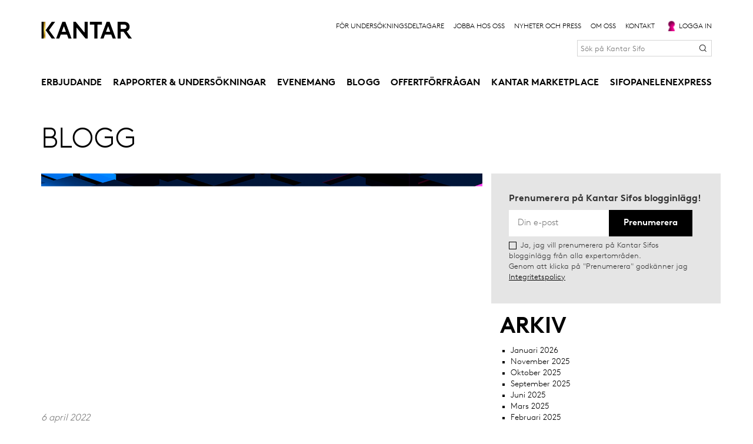

--- FILE ---
content_type: text/html; charset=utf-8
request_url: https://www.kantarsifo.se//blogg?blog_type=archive&blog_key=2022-04
body_size: 13127
content:
<!DOCTYPE html PUBLIC "-//W3C//DTD XHTML+RDFa 1.0//EN"
  "http://www.w3.org/MarkUp/DTD/xhtml-rdfa-1.dtd">
<html xmlns="http://www.w3.org/1999/xhtml" xml:lang="sv" version="XHTML+RDFa 1.0"
      dir="ltr"
  xmlns:fb="http://ogp.me/ns/fb#"
  xmlns:og="http://ogp.me/ns#"
  xmlns:article="http://ogp.me/ns/article#"
  xmlns:book="http://ogp.me/ns/book#"
  xmlns:profile="http://ogp.me/ns/profile#"
  xmlns:video="http://ogp.me/ns/video#"
  xmlns:product="http://ogp.me/ns/product#">

<head profile="http://www.w3.org/1999/xhtml/vocab">
  <link rel="preconnect" href="//app.usercentrics.eu">
  <link rel="preconnect" href="//api.usercentrics.eu">
  <link rel="preconnect" href="//privacy-proxy.usercentrics.eu">
  <link rel="preload" href="//app.usercentrics.eu/browser-ui/latest/loader.js" as="script">
  <link rel="preload" href="//privacy-proxy.usercentrics.eu/latest/uc-block.bundle.js" as="script">
  <script id="usercentrics-cmp" data-settings-id="AoS2dYJHUxlHwW" data-language="sv"
          src="https://app.usercentrics.eu/browser-ui/latest/loader.js" async></script>
  <script type="application/javascript" src="https://privacy-proxy.usercentrics.eu/latest/uc-block.bundle.js"></script>
  <script type="application/javascript">
    uc.blockElements({
      'HkocEodjb7': '.sprkl-wrapper', // Google Analytics
    });

    uc.reloadOnOptIn('HkocEodjb7');
    uc.reloadOnOptOut('HkocEodjb7');

    const CookieManager = {
      // Map of service providers and their associated cookie names
      cookieNameMappings: {
        'gstatic.com': ['_ga', '_gid'],
        'BootstrapCDN': [],
        'reCAPTCHA': ['_GRECAPTCHA'],
        'Iframe Embedded Pixel': ['pixel_cookie'],
        'iframe embedded statistics collector': ['stats_cookie'],
        'DoubleClick Ad': ['_gada_ses.efbc', 'DSID', 'IDE'],
        'Google Analytics': ['_ga', '_ga_*', '_gid', '_gcl_au', '_gat_UA-*', '_gada_id.efbc', '_gada_ses.efbc', '_gat', '_gac_*'],
        'Hotjar': ['_hjid', '_hjIncludedInSample'],
        'HubSpot': ['__hstc', '__hssc', '__hssrc', '__hs_opt_out', 'hubspotutk'],
        'LinkedIn Insight Tag': ['bcookie', 'lidc', 'li_gc'],
        'Crazy Egg': ['ce_cookie'],
        'Facebook Pixel': ['_fbp'],
        'Facebook Social Plugins': [],
        'LinkedIn Ads': [],
        'Twitter Advertising': ['personalization_id'],
        'Google AdServices': ['APISID', 'HSID', 'NID', 'SAPISID', 'SID', 'SIDCC', 'SSID', '__Secure-3PAPISID', '__Secure-3PSID', '__Secure-3PSIDCC', 'CONSENT', 'AEC', 'SOCS'],
        'Imbox Sweden': ['imbox_cookie'],
        'Google Tag Manager': [],
        'LinkedIn Plugin': [],
        'Google Fonts': [],
        'Twitter Plugin': [],
        'YouTube Video': ['YSC'],
        'AAM Site Certifier': ['aam_uuid']
        // Add mappings for other services
      },

      // Function to remove a cookie
      removeCookie: (cookieName) => {
        console.log(`Removing cookie ${cookieName}`);
        document.cookie = `${cookieName}=; expires=Thu, 01 Jan 1970 00:00:00 UTC; path=/;`;
      },

      // Function to fetch or define cookie names for services
      getCookieNamesForService: (serviceName) => {
        return CookieManager.cookieNameMappings[serviceName] || [];
      },

      // Function to remove cookies for a service
      removeCookiesForService: (serviceName) => {
        const cookieNames = CookieManager.getCookieNamesForService(serviceName);
        cookieNames.forEach(cookieName => {
          if (cookieName.includes('*')) {
            const prefix = cookieName.split('*')[0];
            const cookies = document.cookie.split(';');
            cookies.forEach(cookie => {
              const trimmedCookie = cookie.trim();
              if (trimmedCookie.startsWith(prefix)) {
                const cookieNameToRemove = trimmedCookie.split('=')[0];
                CookieManager.removeCookie(cookieNameToRemove);
              }
            });
          } else {
            CookieManager.removeCookie(cookieName);
          }
        });
      },

      // Function to handle onUpdateServices event
      handleUpdateServices: (detail) => {
        const serviceNames = Object.keys(detail);

        serviceNames.forEach(serviceName => {
          if (!['action', 'event', 'type', 'ucCategory', 'Usercentrics Consent Management Platform'].includes(serviceName)) {
            if (detail[serviceName] === false) {
              CookieManager.removeCookiesForService(serviceName);
            }
          }
        });
      },

      // Function to handle onDenyAllServices event
      handleDenyAllServices: () => {
        const allServiceNames = Object.keys(CookieManager.cookieNameMappings);
        allServiceNames.forEach(serviceName => {
          CookieManager.removeCookiesForService(serviceName);
        });
      },

      // Function to handle ucEvent
      handleUCEvent: (detail) => {
        if (detail.action === 'onUpdateServices') {
          CookieManager.handleUpdateServices(detail);
          console.log('Cookies removed');
        } else if (detail.action === 'onDenyAllServices') {
          CookieManager.handleDenyAllServices();
          console.log('Cookies removed');
        }
      },

      // Sample use case
      init: () => {
        // Event listener for ucEvent
        window.addEventListener('ucEvent', (event) => {
          const ucEventDetails = event.detail;

          if (ucEventDetails && ucEventDetails.event === 'consent_status') {
            CookieManager.handleUCEvent(ucEventDetails);
          }

          if (
            ucEventDetails
            && ucEventDetails.event === 'consent_status'
            && ['onDenyAllServices', 'onAcceptAllServices', 'onUpdateServices'].includes(ucEventDetails.action)
          ) {
            console.log('Reload page');
            window.location.reload();
          }
        });
      }
    };

    if (/Integritetspolicy|privacypolicy|cookies/.test(location.href)) {
      if (window.UC_UI && window.UC_UI.isInitialized()) {
        UC_UI.closeCMP();
      } else {
        window.addEventListener('UC_UI_INITIALIZED', function (e) {
          UC_UI.closeCMP();
        });
      }
    }

    // Initialize the CookieManager
    CookieManager.init();
  </script>
  <!--[if IE]><![endif]-->
<link rel="dns-prefetch" href="//languages" />
<link rel="preconnect" href="//languages" />
<meta http-equiv="Content-Type" content="text/html; charset=utf-8" />
<link rel="shortcut icon" href="https://www.kantarsifo.se/sites/default/files/momentum-cmyk.png" type="image/png" />
<meta property="og:description" content="Blogg" />
<meta property="og:image" content="https://www.kantarsifo.se/sites/default/files/default_images/kantar_logo_2019_400x400.jpg" />
<meta name="generator" content="Drupal 7 (http://drupal.org)" />
<link rel="canonical" href="https://www.kantarsifo.se/blogg" />
<link rel="shortlink" href="https://www.kantarsifo.se/blog" />
<meta property="fb:admins" content="100005631643123" />
<meta property="fb:app_id" content="1551418525183428" />
<meta property="og:type" content="article" />
<meta itemprop="name" content="Blogg" />
  <title>Blogg | Kantar</title>
  <link type="text/css" rel="stylesheet" href="/sites/default/files/advagg_css/css__fNW22sTHOi8xrOJDMXMNZUSV148KJWirGMtgHEeCn40__gCsOYqu_1fOJpbBnc0Ijw9mOWfaQ8AyMwCsyMg8sq5o__EfohXZ05H7QiIs1_F4sg8gqjsVINaCFAmmjQKubJgyI.css" media="all" />
<link type="text/css" rel="stylesheet" href="/sites/default/files/advagg_css/css__u0l3k-fmlDhdTEPHFORjdoQlGzdTjsWHq6bcaKicqC0__HUDZo8Ud8MO8tj9kAxFQTErYndM1bQ8xhHdrtJbaaOc__EfohXZ05H7QiIs1_F4sg8gqjsVINaCFAmmjQKubJgyI.css" media="all" />
  <script type="text/javascript" src="/sites/default/files/advagg_js/js__vmePF4Dp8bPkg81UKngZykilw5OZS1fP5YnScEtCamY__ATnX8WF8ltra-g2RmFaF163qjG6u_xdvxVSENyHJmQk__EfohXZ05H7QiIs1_F4sg8gqjsVINaCFAmmjQKubJgyI.js"></script>
<script type="text/javascript" src="/sites/default/files/advagg_js/js__naXHrE6sVA9_jIjdaKXpPN7hFBG8FV3x9aFyjlK-msM__V2RYL4VZntPWB_PMJnR7_8tZaKLRfCHmVvwTgS8C0iM__EfohXZ05H7QiIs1_F4sg8gqjsVINaCFAmmjQKubJgyI.js"></script>
<script type="text/javascript" src="/sites/default/files/advagg_js/js__W-o7WKN75y52ht62kbIcIX09I6iAhBIrIl3ThChkMO0__LKoQHnoTbv6X0VNLl7QcAmvXl891Xz_9-TzLoy_76J0__EfohXZ05H7QiIs1_F4sg8gqjsVINaCFAmmjQKubJgyI.js"></script>
<script type="text/javascript" src="/sites/default/files/advagg_js/js__g6mKbcakHxQkz4ZHYaxdO_xqONINvRMgsHh1zAK-fr0__ATHtEmHaeZ0jidpGU22EkhmPDBSgjD8z0bVDQMI-BIY__EfohXZ05H7QiIs1_F4sg8gqjsVINaCFAmmjQKubJgyI.js"></script>
<script type="text/javascript" src="/sites/default/files/advagg_js/js__xnKQehyOSU6el4qYbF3p4u4p4qIfJ9-I6fPMykMNUhk__ufHV29mANhnBlCPa2HSdAdzNziaZSU56NBCSYMNvgsY__EfohXZ05H7QiIs1_F4sg8gqjsVINaCFAmmjQKubJgyI.js"></script>
<script type="text/javascript">
<!--//--><![CDATA[//><!--
!function(f,b,e,v,n,t,s){if(f.fbq)return;n=f.fbq=function(){n.callMethod?
n.callMethod.apply(n,arguments):n.queue.push(arguments)};if(!f._fbq)f._fbq=n;
n.push=n;n.loaded=!0;n.version='2.0';n.queue=[];t=b.createElement(e);t.async=!0;
t.src=v;s=b.getElementsByTagName(e)[0];s.parentNode.insertBefore(t,s)}(window,
document,'script','https://connect.facebook.net/en_US/fbevents.js');
fbq('init', '266721227130469'); // Insert your pixel ID here.
fbq('track', 'PageView');

//--><!]]>
</script>
<script type="text/javascript">
<!--//--><![CDATA[//><!--
jQuery.extend(Drupal.settings,{"basePath":"\/","pathPrefix":"","setHasJsCookie":0,"ajaxPageState":{"theme":"sifo","theme_token":"Bzk06UAZbOeqk4ydATGh6atllCTlXjxn8xZpaVjnWh0","jquery_version":"1.10","css":{"modules\/system\/system.base.css":1,"modules\/system\/system.menus.css":1,"modules\/system\/system.messages.css":1,"modules\/system\/system.theme.css":1,"modules\/field\/theme\/field.css":1,"modules\/node\/node.css":1,"modules\/user\/user.css":1,"sites\/all\/modules\/contrib\/views\/css\/views.css":1,"sites\/all\/modules\/contrib\/ckeditor\/css\/ckeditor.css":1,"sites\/all\/modules\/contrib\/ctools\/css\/ctools.css":1,"sites\/all\/themes\/sifo\/libs\/swiper\/css\/swiper.min.css":1,"sites\/all\/themes\/sifo\/css\/style.css":1,"sites\/all\/themes\/sifo\/libs\/footables\/css\/footable.standalone.min.css":1,"sites\/all\/themes\/sifo\/libs\/nvd3\/css\/nv.d3.css":1},"js":{"sites\/all\/modules\/contrib\/jquery_update\/replace\/jquery\/1.10\/jquery.min.js":1,"misc\/jquery-extend-3.4.0.js":1,"misc\/jquery-html-prefilter-3.5.0-backport.js":1,"misc\/jquery.once.js":1,"misc\/drupal.js":1,"sites\/all\/modules\/contrib\/jquery_update\/replace\/ui\/external\/jquery.cookie.js":1,"sites\/all\/modules\/contrib\/jquery_update\/replace\/misc\/jquery.form.min.js":1,"misc\/ajax.js":1,"sites\/all\/modules\/contrib\/jquery_update\/js\/jquery_update.js":1,"public:\/\/languages\/sv_w0MviEdHFPxx1BuDUaAuk8BY_OpfTh7vOI3-nc-vmfU.js":1,"misc\/progress.js":1,"sites\/all\/themes\/sifo\/js\/menu.js":1,"sites\/all\/themes\/sifo\/libs\/swiper\/js\/swiper.min.js":1,"sites\/all\/themes\/sifo\/libs\/footables\/js\/footable.min.js":1,"sites\/all\/themes\/sifo\/js\/sifo.js":1,"sites\/all\/themes\/sifo\/js\/breakpoints.js":1,"sites\/all\/themes\/sifo\/js\/jqinstapics.js":1,"sites\/all\/themes\/sifo\/js\/almedalsveckan.js":1,"sites\/all\/themes\/sifo\/libs\/d3\/d3.js":1,"sites\/all\/themes\/sifo\/libs\/nvd3\/js\/nv.d3.js":1,"sites\/all\/themes\/sifo\/js\/graph.js":1,"sites\/all\/themes\/sifo\/js\/share.js":1}},"ajax":{"edit-submit":{"callback":"sifo_blog_mail_subscribe_form_ajax_submit_callback","wrapper":"sifo-blog-mail-subscribe-form-ajax-wrapper-fbs-1","method":"replaceWith","event":"mousedown","keypress":true,"prevent":"click","url":"\/system\/ajax","submit":{"_triggering_element_name":"op","_triggering_element_value":"Prenumerera"}},"edit-submit--2":{"callback":"sifo_blog_mail_subscribe_form_ajax_submit_callback","wrapper":"sifo-blog-mail-subscribe-form-ajax-wrapper-fbs-2","method":"replaceWith","event":"mousedown","keypress":true,"prevent":"click","url":"\/system\/ajax","submit":{"_triggering_element_name":"op","_triggering_element_value":"Prenumerera"}}},"urlIsAjaxTrusted":{"\/system\/ajax":true,"\/blogg?blog_type=archive\u0026blog_key=2022-04":true}});
//--><!]]>
</script>
  <meta name=viewport content="width=device-width, initial-scale=1">
  <meta name="google-site-verification" content="K83Umk2jg4s01L2Hz2ZiLUBSdQ6BBtxMD6h8eZeRkWQ"/>
  <script type="text/plain" data-usercentrics="Crazy Egg" src="//script.crazyegg.com/pages/scripts/0075/5651.js"
          async="async"></script>
</head>

<body class="html not-front not-logged-in no-sidebars page-blog i18n-sv" >
<!-- Google Tag Manager -->
<noscript><iframe uc-src="//www.googletagmanager.com/ns.html?id=GTM-TML37R" height="0" width="0" style="display:none;visibility:hidden"></iframe></noscript>
<script type="text/plain" data-usercentrics="Google Tag Manager">(function(w,d,s,l,i){w[l]=w[l]||[];w[l].push({'gtm.start':new Date().getTime(),event:'gtm.js'});var f=d.getElementsByTagName(s)[0];var j=d.createElement(s);var dl=l!='dataLayer'?'&l='+l:'';j.src='//www.googletagmanager.com/gtm.js?id='+i+dl;j.type='text/javascript';j.async=true;f.parentNode.insertBefore(j,f);})(window,document,'script','dataLayer','GTM-TML37R');</script>
<!-- End Google Tag Manager -->

<!-- LinkedIn Insight Tag -->
<script type="text/javascript"> _linkedin_data_partner_id = "314386"; </script>
<script type="text/plain" data-usercentrics="LinkedIn Insights Tag">
  (function () {
    var s = document.getElementsByTagName("script")[0];
    var b = document.createElement("script");
    b.type = "text/javascript";
    b.async = true;
    b.src = "https://snap.licdn.com/li.lms-analytics/insight.min.js";
    s.parentNode.insertBefore(b, s);
  })();

</script>
<noscript>
  <img height="1" width="1" style="display:none;" alt="" src="https://dc.ads.linkedin.com/collect/?pid=314386&fmt=gif"/>
</noscript>
<!-- //LinkedIn Insight Tag -->

<div id="fb-root"></div>

<!-- Page TPL regions printout -->
<div class="page-top">
  <div class="container">
    <div class="row top-region">
      <div class="col-xs-7 col-sm-4 col-md-4 col-lg-4">
        <div class="logo-wrapper">
          <a class="logo-link" href="/">
            <img class="top-logo kantar" src="/sites/all/themes/sifo/images/kantar-logo-large.png" />
          </a>
        </div>
      </div>
      <div class="visible-xs col-xs-5 col-sm-push-6 visible-sm col-sm-2 hidden-md hidden-lg">
        <div id="toggle-mobile-menu">

        </div>
        <div id="toggle-search-field">

        </div>
      </div>
    </div>

    <div class="row menu-region">
      <div class="col-xs-12 col-sm-12 col-md-12 col-lg-12">
          <div class="region region-menu">
    <div id="block-menu-block-1" class="block block-menu-block">

    
  <div class="content">
    <div class="menu-block-wrapper menu-block-1 menu-name-main-menu parent-mlid-0 menu-level-1">
  <ul class="menu"><li class="first leaf has-children menu-mlid-378"><a href="/erbjudande">Erbjudande</a></li>
<li class="leaf has-children menu-mlid-414"><a href="/rapporter-undersokningar">Rapporter &amp; undersökningar</a></li>
<li class="leaf has-children menu-mlid-418"><a href="/events" title="">Evenemang</a></li>
<li class="leaf has-children active-trail active menu-mlid-413"><a href="/blogg" title="Här delar vi insikter och analyser av konsumentbeteenden och tips hur du kan stärka ditt varumärke." class="active-trail active">Blogg</a></li>
<li class="leaf menu-mlid-1980"><a href="/offertforfragan">Offertförfrågan</a></li>
<li class="leaf menu-mlid-4168"><a href="/kantar-marketplace">Kantar Marketplace</a></li>
<li class="last leaf menu-mlid-4221"><a href="/sifopanelenexpress">SifopanelenExpress</a></li>
</ul></div>
  </div>
</div>
  </div>
      </div>
    </div>

    <div class="row secondary-menu-region">
      <div class="col-xs-12 col-sm-12">
          <div class="region region-top">
    <div id="block-menu-block-2" class="block block-menu-block">

    
  <div class="content">
    <div class="menu-block-wrapper menu-block-2 menu-name-menu-topmenu parent-mlid-0 menu-level-1">
  <ul class="menu"><li class="first leaf menu-mlid-409"><a href="/undersokningsdeltagare" title="">För undersökningsdeltagare</a></li>
<li class="leaf menu-mlid-410"><a href="/jobba-hos-oss" title="">Jobba hos oss</a></li>
<li class="collapsed menu-mlid-411"><a href="/nyheter-och-press" title="">Nyheter och press</a></li>
<li class="leaf menu-mlid-1744"><a href="/om-oss" title="Om Kantar Sifo">Om oss</a></li>
<li class="leaf menu-mlid-4161"><a href="/kontakt" title="">Kontakt</a></li>
<li class="last expanded menu-mlid-412 has-menu-image" style="background-image: url(https://www.kantarsifo.se/sites/default/files/imgiconlogin.gif)" ><a href="#" class="nolink">Logga in</a><ul class="menu"><li class="first leaf menu-mlid-556 has-menu-image" style="background-image: url(https://www.kantarsifo.se/sites/default/files/ikon_sifopanelen.gif)" ><a href="http://www.sifopanelen.se/" title="">Panelmedlemmar</a></li>
<li class="leaf menu-mlid-653 has-menu-image" style="background-image: url(https://www.kantarsifo.se/sites/default/files/symbol-clarity.png)" ><a href="https://se.kantar-clarity.com/" title="">CLARITY</a></li>
<li class="leaf menu-mlid-654 has-menu-image" style="background-image: url(https://www.kantarsifo.se/sites/default/files/ikon_minatjanster.gif)" ><a href="https://www.sifomedia.se/Public/LogInMemberArea.aspx" title="">Mina tjänster (Kantar Media)</a></li>
<li class="leaf menu-mlid-4006 has-menu-image" style="background-image: url(https://www.kantarsifo.se/sites/default/files/sifo_svart_ruta.png)" ><a href="https://sverigenu.sifo.se/sverige-nu" title="Sverige Nu">Sverige Nu</a></li>
<li class="leaf menu-mlid-660 has-menu-image" style="background-image: url(https://www.kantarsifo.se/sites/default/files/mic.png)" ><a href="https://interviewer.tns-sifo.se/#/" title="">Intervjuportal</a></li>
<li class="leaf menu-mlid-1736 has-menu-image" style="background-image: url(https://www.kantarsifo.se/sites/default/files/mic_0.png)" ><a href="https://interviewer.tns-sifo.se/#/" title="">Sealion Intervjuarportal</a></li>
<li class="leaf menu-mlid-557 has-menu-image" style="background-image: url(https://www.kantarsifo.se/sites/default/files/ikon_sifopanelen_0.gif)" ><a href="/user" title="">Sifo CMS</a></li>
<li class="leaf menu-mlid-1995 has-menu-image" style="background-image: url(https://www.kantarsifo.se/sites/default/files/mediafacts-ikon.jpg)" ><a href="https://www.mediafacts.se/" title="">Mediafacts</a></li>
<li class="leaf menu-mlid-4207 has-menu-image" style="background-image: url(https://www.kantarsifo.se/sites/default/files/mic_0_0.png)" ><a href="https://athome.sifo.se/?unitId=1&amp;poolId=3" title="">Seating</a></li>
<li class="last leaf menu-mlid-4208 has-menu-image" style="background-image: url(https://www.kantarsifo.se/sites/default/files/mic_0_1.png)" ><a href="https://timeclock.sifo.se/?resourceUnit=1" title="">Timeclock</a></li>
</ul></li>
</ul></div>
  </div>
</div>
<div id="block-search-api-page-search" class="block block-search-api-page">

    
  <div class="content">
    <form action="/blogg?blog_type=archive&amp;blog_key=2022-04" method="post" id="search-api-page-search-form-search" accept-charset="UTF-8"><div><div class="form-item form-type-textfield form-item-keys-1">
  <label class="element-invisible" for="edit-keys-1">Enter your keywords </label>
 <input placeholder="Sök på Kantar Sifo" type="text" id="edit-keys-1" name="keys_1" value="" size="25" maxlength="128" class="form-text" />
</div>
<input type="hidden" name="id" value="1" />
<input type="submit" id="edit-submit-1" name="op" value="" class="form-submit" /><input type="hidden" name="form_build_id" value="form-Z1oSNhUf0-2QSutzV3-wsVOlFKDCV16IGbbybuCYWzM" />
<input type="hidden" name="form_id" value="search_api_page_search_form_search" />
</div></form>  </div>
</div>
  </div>
      </div>
    </div>
  </div>
  <div id="mobile-search-field" class="mobile-search-field">
    <div class="close-cross hidden"></div>
  </div>
  <div class="border-gold"></div>
</div>

  <div>
              </div>


  <div class="region region-content">
    <div id="block-system-main" class="block block-system">

    
  <div class="content">
    <div id="article-overview">
  <div class="container">
    <div class="row">
      <div class="col-md-12">
<!--         <h2 class="element-invisible">You are here</h2><div class="breadcrumb">› Blogg</div> -->
      </div>
    </div>
  </div>

  <div class="container">
    <div class="row" style="position: relative;">
      <div class="col-xs-12 col-sm-12 col-md-8 col-lg-8">
        <h1>Blogg</h1>
                                          <a href="https://www.kantarsifo.se/blogg/om-du-bara-gor-uppfoljning-pa-annonseringsdelen-av-en-kampanj-sa-mater-du-bara-25-av" class="blog-item">
                              <div class="overview-img" style="background-image: url(https://www.kantarsifo.se/sites/default/files/kampanjeffekt.png);"></div>
              

              <div class="blogg-title">

                <p class="date">6 april 2022</p>
                <h2>
                  Om du bara gör uppföljning på annonseringsdelen av en kampanj, så mäter du bara 25% av kampanjeffekten                </h2>

                <p class="summary">
                  Nya plattformar, tekniker, affärsmodeller och en generellt ökad fragmentisering gör att möjligheten att nå sin målgrupp nu i princip är obegränsad. Självklart leder det dock också till en ökad komplexitet i kampanjplaneringen. Här delar vi fyra lärdomar om vad det är som driver kommunikationseffekt.                </p>

                <p class="date">
                  Posted by Håkan Gustafsson                </p>
                <p class="sifo-btn">Läs mer</p>

              </div>
            </a>
                                              <a href="https://www.kantarsifo.se/blogg/conversation-jens-rye-and-amanda-mompalao-de-piro-circlek" class="blog-item">
                              <div class="overview-img" style="background-image: url(https://www.kantarsifo.se/sites/default/files/kantar_circle_conversation.jpg);"></div>
              

              <div class="blogg-title">

                <p class="date">5 april 2022</p>
                <h2>
                  In Conversation with Jens Rye and Amanda Mompalao de Piro, Circle K                </h2>

                <p class="summary">
                  As the world becomes more complex, working with Employer Branding on a global arena can’t be done in a blink. To attract and retain talents on this scale, knowing to whom, what and when to communicate is crucial when activating communication.                 </p>

                <p class="date">
                  Posted by Katarina Önell                </p>
                <p class="sifo-btn">Läs mer</p>

              </div>
            </a>
                                              <a href="https://www.kantarsifo.se/blogg/viktigare-men-svarare-nagonsin-att-forutspa-konsumenternas-beteenden" class="blog-item">
                              <div class="overview-img" style="background-image: url(https://www.kantarsifo.se/sites/default/files/framtidsperspektiv_bloggbild.jpg);"></div>
              

              <div class="blogg-title">

                <p class="date">1 april 2022</p>
                <h2>
                  Viktigare men svårare än någonsin att förutspå konsumenternas beteenden                 </h2>

                <p class="summary">
                  Att med säkerhet fastställa vad framtiden bär med sig är naturligtvis inte möjligt. Framtiden är och förblir just detta - ett rörligt mål som ständigt gäckar oss. Men för varumärkesägare är det ändå en nödvändighet att förhålla sig till framtiden redan här och nu för att ligga steget före konkurrenterna. Man behöver hålla örat mot marken och identifiera förändrade konsumentbeteenden mer eller mindre i realtid. Frågan är bara hur det ska gå till.                </p>

                <p class="date">
                  Posted by Helena Wilson                </p>
                <p class="sifo-btn">Läs mer</p>

              </div>
            </a>
                  
                Visar 1-3 av 3.      </div>

              <div id="sidebar-container" class="col-xs-12 col-sm-12 col-md-4 col-lg-4">
          <div class="header-spacing"></div>
          <div class="row subscribe-wrapper">
            <div class="col-xs-12 col-sm-12 col-md-12 col-lg-12">
              <div class="subscribe-text">
                                  <h5>Prenumerera på Kantar Sifos blogginlägg!</h5>
                                                              </div>
            </div>
            <div class="col-xs-12 col-sm-12 col-md-12 col-lg-12 subscribe-form-wrapper">
              <div class="subscribe-form checkbox-form">
                <form class="sifo-dynamic-form" action="/blogg?blog_type=archive&amp;blog_key=2022-04" method="post" id="sifo-blog-mail-subscribe-form" accept-charset="UTF-8"><div><div class="sifo-blog-mail-subscribe-form input-container form-wrapper" id="sifo-blog-mail-subscribe-form-ajax-wrapper-fbs-1"><input type="hidden" name="checkbox_check" value="" />
<div class="form-item form-type-textfield form-item-email">
 <input placeholder="Din e-post" type="text" id="edit-email" name="email" value="" size="60" maxlength="128" class="form-text required" />
</div>
<input type="submit" id="edit-submit" name="op" value="Prenumerera" class="form-submit" /><div class="form-error-message">Felaktig e-postadress</div><div class="form-error-apsis-message">Ett oväntat fel har inträffat</div><div class="form-success-message">
                    <h2>Tack för din prenumeration!</h2><p><em>Tack för att du vill prenumererar på vår blogg. Du&nbsp;kommer att&nbsp;få ett mail av oss till din e-post när det finns nya blogginlägg att läsa på vår webbplats!</em></p>
</div></div><input type="hidden" name="form_build_id" value="form-OWWlbnAreDtxlnrVhOxabOXnrcA2-z5muJ0CCUM6lMg" />
<input type="hidden" name="form_id" value="sifo_blog_mail_subscribe_form" />
</div></form>              </div>
              <div class="form-compliance">
                <div class="terms-checkbox"></div>
                                                  <p>Ja, jag vill prenumerera på Kantar Sifos blogginlägg från alla expertområden.&nbsp;<br />
Genom att klicka på "Prenumerera" godkänner jag <a href="https://www.kantarsifo.se/privacypolicy" target="_blank">Integritetspolicy</a></p>
                              </div>
            </div>
          </div>
                      <div id="block-sifo-content-blog-archive" class="block block-sifo-content">

    <h2>Arkiv</h2>
  
  <div class="content">
    <ul>
  <li>
    <a href="https://www.kantarsifo.se/blogg?blog_type=archive&blog_key=2026-01">
      Januari 2026    </a>
  </li>
  <li>
    <a href="https://www.kantarsifo.se/blogg?blog_type=archive&blog_key=2025-11">
      November 2025    </a>
  </li>
  <li>
    <a href="https://www.kantarsifo.se/blogg?blog_type=archive&blog_key=2025-10">
      Oktober 2025    </a>
  </li>
  <li>
    <a href="https://www.kantarsifo.se/blogg?blog_type=archive&blog_key=2025-09">
      September 2025    </a>
  </li>
  <li>
    <a href="https://www.kantarsifo.se/blogg?blog_type=archive&blog_key=2025-06">
      Juni 2025    </a>
  </li>
  <li>
    <a href="https://www.kantarsifo.se/blogg?blog_type=archive&blog_key=2025-03">
      Mars 2025    </a>
  </li>
  <li>
    <a href="https://www.kantarsifo.se/blogg?blog_type=archive&blog_key=2025-02">
      Februari 2025    </a>
  </li>
  <li>
    <a href="https://www.kantarsifo.se/blogg?blog_type=archive&blog_key=2025-01">
      Januari 2025    </a>
  </li>
  <li>
    <a href="https://www.kantarsifo.se/blogg?blog_type=archive&blog_key=2024-12">
      December 2024    </a>
  </li>
  <li>
    <a href="https://www.kantarsifo.se/blogg?blog_type=archive&blog_key=2024-10">
      Oktober 2024    </a>
  </li>
  <li>
    <a href="https://www.kantarsifo.se/blogg?blog_type=archive&blog_key=2024-09">
      September 2024    </a>
  </li>
  <li>
    <a href="https://www.kantarsifo.se/blogg?blog_type=archive&blog_key=2024-08">
      Augusti 2024    </a>
  </li>
  <li>
    <a href="https://www.kantarsifo.se/blogg?blog_type=archive&blog_key=2024-06">
      Juni 2024    </a>
  </li>
  <li>
    <a href="https://www.kantarsifo.se/blogg?blog_type=archive&blog_key=2024-05">
      Maj 2024    </a>
  </li>
  <li>
    <a href="https://www.kantarsifo.se/blogg?blog_type=archive&blog_key=2024-04">
      April 2024    </a>
  </li>
  <li>
    <a href="https://www.kantarsifo.se/blogg?blog_type=archive&blog_key=2024-03">
      Mars 2024    </a>
  </li>
  <li>
    <a href="https://www.kantarsifo.se/blogg?blog_type=archive&blog_key=2024-02">
      Februari 2024    </a>
  </li>
  <li>
    <a href="https://www.kantarsifo.se/blogg?blog_type=archive&blog_key=2024-01">
      Januari 2024    </a>
  </li>
  <li>
    <a href="https://www.kantarsifo.se/blogg?blog_type=archive&blog_key=2023-12">
      December 2023    </a>
  </li>
  <li>
    <a href="https://www.kantarsifo.se/blogg?blog_type=archive&blog_key=2023-11">
      November 2023    </a>
  </li>
  <li>
    <a href="https://www.kantarsifo.se/blogg?blog_type=archive&blog_key=2023-10">
      Oktober 2023    </a>
  </li>
  <li>
    <a href="https://www.kantarsifo.se/blogg?blog_type=archive&blog_key=2023-09">
      September 2023    </a>
  </li>
  <li>
    <a href="https://www.kantarsifo.se/blogg?blog_type=archive&blog_key=2023-06">
      Juni 2023    </a>
  </li>
  <li>
    <a href="https://www.kantarsifo.se/blogg?blog_type=archive&blog_key=2023-03">
      Mars 2023    </a>
  </li>
  <li>
    <a href="https://www.kantarsifo.se/blogg?blog_type=archive&blog_key=2023-02">
      Februari 2023    </a>
  </li>
  <li>
    <a href="https://www.kantarsifo.se/blogg?blog_type=archive&blog_key=2022-12">
      December 2022    </a>
  </li>
  <li>
    <a href="https://www.kantarsifo.se/blogg?blog_type=archive&blog_key=2022-11">
      November 2022    </a>
  </li>
  <li>
    <a href="https://www.kantarsifo.se/blogg?blog_type=archive&blog_key=2022-10">
      Oktober 2022    </a>
  </li>
  <li>
    <a href="https://www.kantarsifo.se/blogg?blog_type=archive&blog_key=2022-09">
      September 2022    </a>
  </li>
  <li>
    <a href="https://www.kantarsifo.se/blogg?blog_type=archive&blog_key=2022-08">
      Augusti 2022    </a>
  </li>
  <li>
    <a href="https://www.kantarsifo.se/blogg?blog_type=archive&blog_key=2022-06">
      Juni 2022    </a>
  </li>
  <li>
    <a href="https://www.kantarsifo.se/blogg?blog_type=archive&blog_key=2022-05">
      Maj 2022    </a>
  </li>
  <li>
    <a href="https://www.kantarsifo.se/blogg?blog_type=archive&blog_key=2022-04">
      April 2022    </a>
  </li>
  <li>
    <a href="https://www.kantarsifo.se/blogg?blog_type=archive&blog_key=2022-03">
      Mars 2022    </a>
  </li>
  <li>
    <a href="https://www.kantarsifo.se/blogg?blog_type=archive&blog_key=2022-02">
      Februari 2022    </a>
  </li>
  <li>
    <a href="https://www.kantarsifo.se/blogg?blog_type=archive&blog_key=2022-01">
      Januari 2022    </a>
  </li>
  <li>
    <a href="https://www.kantarsifo.se/blogg?blog_type=archive&blog_key=2021-12">
      December 2021    </a>
  </li>
  <li>
    <a href="https://www.kantarsifo.se/blogg?blog_type=archive&blog_key=2021-11">
      November 2021    </a>
  </li>
  <li>
    <a href="https://www.kantarsifo.se/blogg?blog_type=archive&blog_key=2021-10">
      Oktober 2021    </a>
  </li>
  <li>
    <a href="https://www.kantarsifo.se/blogg?blog_type=archive&blog_key=2021-09">
      September 2021    </a>
  </li>
  <li>
    <a href="https://www.kantarsifo.se/blogg?blog_type=archive&blog_key=2021-06">
      Juni 2021    </a>
  </li>
  <li>
    <a href="https://www.kantarsifo.se/blogg?blog_type=archive&blog_key=2021-05">
      Maj 2021    </a>
  </li>
  <li>
    <a href="https://www.kantarsifo.se/blogg?blog_type=archive&blog_key=2021-04">
      April 2021    </a>
  </li>
  <li>
    <a href="https://www.kantarsifo.se/blogg?blog_type=archive&blog_key=2021-03">
      Mars 2021    </a>
  </li>
  <li>
    <a href="https://www.kantarsifo.se/blogg?blog_type=archive&blog_key=2021-02">
      Februari 2021    </a>
  </li>
  <li>
    <a href="https://www.kantarsifo.se/blogg?blog_type=archive&blog_key=2020-12">
      December 2020    </a>
  </li>
  <li>
    <a href="https://www.kantarsifo.se/blogg?blog_type=archive&blog_key=2020-11">
      November 2020    </a>
  </li>
  <li>
    <a href="https://www.kantarsifo.se/blogg?blog_type=archive&blog_key=2020-10">
      Oktober 2020    </a>
  </li>
  <li>
    <a href="https://www.kantarsifo.se/blogg?blog_type=archive&blog_key=2020-09">
      September 2020    </a>
  </li>
  <li>
    <a href="https://www.kantarsifo.se/blogg?blog_type=archive&blog_key=2020-06">
      Juni 2020    </a>
  </li>
  <li>
    <a href="https://www.kantarsifo.se/blogg?blog_type=archive&blog_key=2020-05">
      Maj 2020    </a>
  </li>
  <li>
    <a href="https://www.kantarsifo.se/blogg?blog_type=archive&blog_key=2020-04">
      April 2020    </a>
  </li>
  <li>
    <a href="https://www.kantarsifo.se/blogg?blog_type=archive&blog_key=2020-03">
      Mars 2020    </a>
  </li>
  <li>
    <a href="https://www.kantarsifo.se/blogg?blog_type=archive&blog_key=2020-02">
      Februari 2020    </a>
  </li>
  <li>
    <a href="https://www.kantarsifo.se/blogg?blog_type=archive&blog_key=2019-11">
      November 2019    </a>
  </li>
  <li>
    <a href="https://www.kantarsifo.se/blogg?blog_type=archive&blog_key=2019-10">
      Oktober 2019    </a>
  </li>
  <li>
    <a href="https://www.kantarsifo.se/blogg?blog_type=archive&blog_key=2019-09">
      September 2019    </a>
  </li>
  <li>
    <a href="https://www.kantarsifo.se/blogg?blog_type=archive&blog_key=2019-08">
      Augusti 2019    </a>
  </li>
  <li>
    <a href="https://www.kantarsifo.se/blogg?blog_type=archive&blog_key=2019-06">
      Juni 2019    </a>
  </li>
  <li>
    <a href="https://www.kantarsifo.se/blogg?blog_type=archive&blog_key=2019-05">
      Maj 2019    </a>
  </li>
  <li>
    <a href="https://www.kantarsifo.se/blogg?blog_type=archive&blog_key=2019-04">
      April 2019    </a>
  </li>
  <li>
    <a href="https://www.kantarsifo.se/blogg?blog_type=archive&blog_key=2019-03">
      Mars 2019    </a>
  </li>
  <li>
    <a href="https://www.kantarsifo.se/blogg?blog_type=archive&blog_key=2019-01">
      Januari 2019    </a>
  </li>
  <li>
    <a href="https://www.kantarsifo.se/blogg?blog_type=archive&blog_key=2018-12">
      December 2018    </a>
  </li>
  <li>
    <a href="https://www.kantarsifo.se/blogg?blog_type=archive&blog_key=2018-11">
      November 2018    </a>
  </li>
  <li>
    <a href="https://www.kantarsifo.se/blogg?blog_type=archive&blog_key=2018-10">
      Oktober 2018    </a>
  </li>
  <li>
    <a href="https://www.kantarsifo.se/blogg?blog_type=archive&blog_key=2018-09">
      September 2018    </a>
  </li>
  <li>
    <a href="https://www.kantarsifo.se/blogg?blog_type=archive&blog_key=2018-07">
      Juli 2018    </a>
  </li>
  <li>
    <a href="https://www.kantarsifo.se/blogg?blog_type=archive&blog_key=2018-06">
      Juni 2018    </a>
  </li>
  <li>
    <a href="https://www.kantarsifo.se/blogg?blog_type=archive&blog_key=2018-04">
      April 2018    </a>
  </li>
  <li>
    <a href="https://www.kantarsifo.se/blogg?blog_type=archive&blog_key=2018-03">
      Mars 2018    </a>
  </li>
  <li>
    <a href="https://www.kantarsifo.se/blogg?blog_type=archive&blog_key=2018-02">
      Februari 2018    </a>
  </li>
  <li>
    <a href="https://www.kantarsifo.se/blogg?blog_type=archive&blog_key=2018-01">
      Januari 2018    </a>
  </li>
  <li>
    <a href="https://www.kantarsifo.se/blogg?blog_type=archive&blog_key=2017-12">
      December 2017    </a>
  </li>
  <li>
    <a href="https://www.kantarsifo.se/blogg?blog_type=archive&blog_key=2017-10">
      Oktober 2017    </a>
  </li>
  <li>
    <a href="https://www.kantarsifo.se/blogg?blog_type=archive&blog_key=2017-09">
      September 2017    </a>
  </li>
  <li>
    <a href="https://www.kantarsifo.se/blogg?blog_type=archive&blog_key=2017-08">
      Augusti 2017    </a>
  </li>
  <li>
    <a href="https://www.kantarsifo.se/blogg?blog_type=archive&blog_key=2017-06">
      Juni 2017    </a>
  </li>
  <li>
    <a href="https://www.kantarsifo.se/blogg?blog_type=archive&blog_key=2017-04">
      April 2017    </a>
  </li>
  <li>
    <a href="https://www.kantarsifo.se/blogg?blog_type=archive&blog_key=2017-03">
      Mars 2017    </a>
  </li>
  <li>
    <a href="https://www.kantarsifo.se/blogg?blog_type=archive&blog_key=2017-02">
      Februari 2017    </a>
  </li>
  <li>
    <a href="https://www.kantarsifo.se/blogg?blog_type=archive&blog_key=2016-12">
      December 2016    </a>
  </li>
  <li>
    <a href="https://www.kantarsifo.se/blogg?blog_type=archive&blog_key=2016-11">
      November 2016    </a>
  </li>
  <li>
    <a href="https://www.kantarsifo.se/blogg?blog_type=archive&blog_key=2016-10">
      Oktober 2016    </a>
  </li>
  <li>
    <a href="https://www.kantarsifo.se/blogg?blog_type=archive&blog_key=2016-09">
      September 2016    </a>
  </li>
</ul>  </div>
</div>
                      <div id="block-sifo-content-blog-categories" class="block block-sifo-content">

    <h2>Kategorier</h2>
  
  <div class="content">
      <div>
    <a href="https://www.kantarsifo.se/blogg?blog_type=category&blog_key=177">
      Sakfrågor
    </a>
  </div>

                                        


  <div>
    <a href="https://www.kantarsifo.se/blogg?blog_type=category&blog_key=47">
      Varumärke    </a>
  </div>
  <div>
    <a href="https://www.kantarsifo.se/blogg?blog_type=category&blog_key=64">
      politik    </a>
  </div>
  <div>
    <a href="https://www.kantarsifo.se/blogg?blog_type=category&blog_key=33">
      Opinion    </a>
  </div>
  <div>
    <a href="https://www.kantarsifo.se/blogg?blog_type=category&blog_key=106">
      cx    </a>
  </div>
  <div>
    <a href="https://www.kantarsifo.se/blogg?blog_type=category&blog_key=108">
      customer experience    </a>
  </div>
  <div>
    <a href="https://www.kantarsifo.se/blogg?blog_type=category&blog_key=129">
      kundupplevelse    </a>
  </div>
  <div>
    <a href="https://www.kantarsifo.se/blogg?blog_type=category&blog_key=84">
      kommunikation    </a>
  </div>
  <div>
    <a href="https://www.kantarsifo.se/blogg?blog_type=category&blog_key=45">
      semiotik    </a>
  </div>
  <div>
    <a href="https://www.kantarsifo.se/blogg?blog_type=category&blog_key=78">
      anseende    </a>
  </div>
  <div>
    <a href="https://www.kantarsifo.se/blogg?blog_type=category&blog_key=77">
      mediebild    </a>
  </div>
  <div>
    <a href="https://www.kantarsifo.se/blogg?blog_type=category&blog_key=289">
      #Passionindex #ORVESTO    </a>
  </div>
  <div>
    <a href="https://www.kantarsifo.se/blogg?blog_type=category&blog_key=156">
      sensemiotics    </a>
  </div>
  <div>
    <a href="https://www.kantarsifo.se/blogg?blog_type=category&blog_key=215">
      innovation    </a>
  </div>
  <div>
    <a href="https://www.kantarsifo.se/blogg?blog_type=category&blog_key=79">
      anseendeindex    </a>
  </div>
  <div>
    <a href="https://www.kantarsifo.se/blogg?blog_type=category&blog_key=98">
      bildkommunikation    </a>
  </div>
  <div>
    <a href="https://www.kantarsifo.se/blogg?blog_type=category&blog_key=220">
      media    </a>
  </div>
  <div>
    <a href="https://www.kantarsifo.se/blogg?blog_type=category&blog_key=53">
      väljare    </a>
  </div>
  <div>
    <a href="https://www.kantarsifo.se/blogg?blog_type=category&blog_key=216">
      Samhälle & Opinion    </a>
  </div>
  <div>
    <a href="https://www.kantarsifo.se/blogg?blog_type=category&blog_key=208">
      employer branding    </a>
  </div>
  <div>
    <a href="https://www.kantarsifo.se/blogg?blog_type=category&blog_key=29">
      sociala medier    </a>
  </div>
  </div>
</div>
                      <div id="block-sifo-content-blog-latest" class="block block-sifo-content">

    <h2>Senaste blogginlägg</h2>
  
  <div class="content">
    <ul>
  <li>
    <a href="https://www.kantarsifo.se/blogg/kantar-conversation-global-employer-brand-leader-2025-daniel-perkins">
      Kantar in Conversation with Global Employer Brand Leader 2025: Daniel Perkins     </a>
  </li>
  <li>
    <a href="https://www.kantarsifo.se/blogg/svenskarnas-streamingvanor-insikterna-du-inte-vill-missa">
      Så streamar Sverige    </a>
  </li>
  <li>
    <a href="https://www.kantarsifo.se/blogg/nyhet-i-passionindex-2025-organisationer-och-valgorenhet">
      Nyhet i Passionindex 2025 – Organisationer och välgörenhet    </a>
  </li>
  <li>
    <a href="https://www.kantarsifo.se/blogg/nar-hosten-drar-slapper-vi-data-om-vad-svenskarna-haller-varmt-om-hjartat">
      När hösten drar in, släpper vi data om vad svenskarna håller varmt om hjärtat    </a>
  </li>
  <li>
    <a href="https://www.kantarsifo.se/blogg/passionindex-2025">
      Passionindex 2025    </a>
  </li>
</ul>
  </div>
</div>
                  </div>
          </div>

    <div class="row subscribe-wrapper">
      <div class="col-xs-12 col-sm-12 col-md-6 col-lg-6">
        <div class="subscribe-text">
                      <h5>Prenumerera på Kantar Sifos blogg!</h5>
                                          <p>Prenumerera och få ett mail av oss till din e-post när det finns nya blogginlägg från alla våra expertområden att läsa på vår webbplats!</p>
                  </div>
      </div>
      <div class="col-xs-12 col-sm-12 col-md-6 col-lg-6 subscribe-form-wrapper">
        <div class="subscribe-form checkbox-form">
          <form class="sifo-dynamic-form" action="/blogg?blog_type=archive&amp;blog_key=2022-04" method="post" id="sifo-blog-mail-subscribe-form--2" accept-charset="UTF-8"><div><div class="sifo-blog-mail-subscribe-form input-container form-wrapper" id="sifo-blog-mail-subscribe-form-ajax-wrapper-fbs-2"><input type="hidden" name="checkbox_check" value="" />
<div class="form-item form-type-textfield form-item-email">
 <input placeholder="Din e-post" type="text" id="edit-email--2" name="email" value="" size="60" maxlength="128" class="form-text required" />
</div>
<input type="submit" id="edit-submit--2" name="op" value="Prenumerera" class="form-submit" /><div class="form-error-message">Felaktig e-postadress</div><div class="form-error-apsis-message">Ett oväntat fel har inträffat</div><div class="form-success-message">
                    <h2>Tack för din prenumeration!</h2><p><em>Tack för att du vill prenumererar på vår blogg. Du&nbsp;kommer att&nbsp;få ett mail av oss till din e-post när det finns nya blogginlägg att läsa på vår webbplats!</em></p>
</div></div><input type="hidden" name="form_build_id" value="form-8hb0L7IkRCBgnUp_x_pN-QQDPmJS3QlC6u4GJ6exfMY" />
<input type="hidden" name="form_id" value="sifo_blog_mail_subscribe_form" />
</div></form>        </div>
        <div class="form-compliance">
          <div class="terms-checkbox"></div>
                                <p>Ja, jag vill prenumerera på Kantar Sifos blogginlägg från alla expertområden.&nbsp;<br />
Genom att klicka på "Prenumerera" godkänner jag <a href="https://www.kantarsifo.se/privacypolicy" target="_blank">Integritetspolicy</a></p>
                  </div>
      </div>
    </div>

  </div>


  </div>
  </div>
</div>
  </div>

  <div class="region region-footer">
    <div id="block-sifo-content-sifo-footer" class="block block-sifo-content">

    
  <div class="content">
    <div class="container">
  <div class="row">

    <!-- Menu link columns -->
                  <div class="col-xs-12 col-sm-12 col-md-3 col-lg-3">
                                        <ul class="footer-menu-first">
                <li class="first last expanded"><a href="/erbjudande" title="">Erbjudande</a><ul class="menu"><li class="first leaf"><a href="/erbjudande/varumarke-kommunikation" title="">Varumärke &amp; Kommunikation</a></li>
<li class="leaf"><a href="/erbjudande/medarbetare-organisation-ledarskap" title="">Medarbetare, organisation och ledarskap</a></li>
<li class="leaf"><a href="/insiktsdriven-innovation" title="">Insiktsdriven Innovation</a></li>
<li class="last leaf"><a href="/erbjudande/kundupplevelser-kundrelationer" title="">Kundupplevelser &amp; Kundrelationer</a></li>
</ul></li>
              </ul>
                                                                                      </div>
              <div class="col-xs-12 col-sm-12 col-md-3 col-lg-3">
                                        <ul class="footer-menu-first">
                <li class="first last expanded"><a href="/erbjudande" title="">Specialistkompetens</a><ul class="menu"><li class="first leaf"><a href="/analyticspractice" title="">Analytics Practice</a></li>
<li class="leaf"><a href="/erbjudande/automotive" title="">Automotive &amp; Mobility</a></li>
<li class="leaf"><a href="/erbjudande/bank-finans" title="">Bank &amp; finans</a></li>
<li class="leaf"><a href="https://tns-sifo.se/erbjudande/b2b" title="">B2B</a></li>
<li class="leaf"><a href="https://tns-sifo.se/erbjudande/datainsamling" title="">Datainsamling</a></li>
<li class="leaf"><a href="/erbjudande/it-telekom-digitala-tjanster" title="">Digitalisering</a></li>
<li class="leaf"><a href="/erbjudande/energi" title="">Energi</a></li>
<li class="leaf"><a href="/erbjudande/fmcg-retail" title="">FMCG &amp; Retail</a></li>
<li class="leaf"><a href="/erbjudande/hallbarhet" title="">Hållbarhet</a></li>
<li class="leaf"><a href="/marknadsundersokningar-lakemedel-halsa" title="">Läkemedel &amp; Hälsa</a></li>
<li class="leaf"><a href="https://www.kantarsifo.se/mediaaudit" title="Media Audit är ett nytt affärsområde inom Kantar Sifo med huvudfokus i att skapa transparens och förtroende mellan köpare och säljare av annons- och reklamutrymme.">Media Audit</a></li>
<li class="leaf"><a href="/erbjudande/media" title="">Media</a></li>
<li class="last leaf"><a href="/erbjudande/sensemiotics" title="">Sensemiotics</a></li>
</ul></li>
              </ul>
                                                                                      </div>
              <div class="col-xs-12 col-sm-12 col-md-3 col-lg-3">
                                        <ul class="footer-menu-first">
                <li class="first last expanded"><a href="/blogg" title="" class="active">Blogg</a><ul class="menu"><li class="first leaf"><a href="/blogg/orvesto-brands-retail-edition" title="">ORVESTO Brands - Retail edition</a></li>
<li class="leaf"><a href="/blogg/nu-lanseras-tekniska-rackvidder-pa-podcasts-fran-poddindex-i-sesame" title="">Nu lanseras tekniska räckvidder på podcasts från poddindex I Sesame</a></li>
<li class="leaf"><a href="/blogg/orvesto-konsument-20231" title="">Värdefulla insikter och resultat från ORVESTO Konsument 2023:1</a></li>
<li class="last leaf"><a href="/blogg/arsrapport-poddar-2022-fa-en-storre-forstaelse-det-vaxande-ljudmediet" title="">Årsrapport poddar 2022 - Få en större förståelse för det växande ljudmediet</a></li>
</ul></li>
              </ul>
                                                                                      </div>
              <div class="col-xs-12 col-sm-12 col-md-3 col-lg-3">
                                        <ul class="footer-menu-first">
                <li class="first leaf"><a href="/events" title="">Evenemang</a></li>
              </ul>
                                                      <ul class="footer-menu-first">
                <li class="leaf"><a href="https://www.tns-sifo.se/undersokningsdeltagare" title="">För undersökningsdeltagare</a></li>
              </ul>
                                                      <ul class="footer-menu-first">
                <li class="leaf"><a href="https://www.kantarsifo.se/sites/default/files/hallbarhetsrapport_2021_kantar_sifo_ab.pdf" title="Hållbarhetsrapport - Kantar Sifo AB">Hållbarhetsrapport - Kantar AB</a></li>
              </ul>
                                                      <ul class="footer-menu-first">
                <li class="leaf"><a href="/integritet" title="">Integritet</a></li>
              </ul>
                                                      <ul class="footer-menu-first">
                <li class="leaf"><a href="https://www.kantarsifo.se/sites/default/files/kantar_supplier_tc_sweden_2022.pdf" title="Kantar Supplier Terms &amp; Conditions">Kantar Supplier Terms &amp; Conditions</a></li>
              </ul>
                                                      <ul class="footer-menu-first">
                <li class="leaf"><a href="/om-oss" title="">Om oss</a></li>
              </ul>
                                                      <ul class="footer-menu-first">
                <li class="last leaf"><a href="/press" title="">Press</a></li>
              </ul>
                                                                                      </div>
          
    <!-- Contact column -->
    <div class="col-xs-12 col-sm-12 col-md-12 col-lg-12 contact">
                <p>Vasagatan 11,&nbsp;111 20 Stockholm</p>

<p>Kantar Sifo,&nbsp;114 78 Stockholm</p>

<p>tel: 08-507 420 00, mail:&nbsp;<a href="http://info@kantarsifo.com">info@kantarsifo.com</a></p>
       <!-- Azure -->
    </div>
  </div>

  <!-- Footer linebreak -->
  <div class="row">
    <div class="col-xs-12 col-sm-12 col-md-12 col-lg-12"><hr></div>
  </div>

  <!-- Logo and social media links -->
  <div class="row">
    <div class="col-xs-12 col-sm-6 col-sm-push-6 col-md-6 col-lg-6">
      <div class="footer-social">
        <div>
                      <a href="https://twitter.com/TNSSifoAB" target="_blank">
              <img src="/sites/all/themes/sifo/images/social-twitter.png">
            </a>
                      <a href="https://www.facebook.com/KantarSifo" target="_blank">
              <img src="/sites/all/themes/sifo/images/social-facebook.png">
            </a>
                      <a href="https://www.linkedin.com/company/kantarsifo" target="_blank">
              <img src="/sites/all/themes/sifo/images/social-linkedin.png">
            </a>
                      <a href="https://www.instagram.com/kantarsifo" target="_blank">
              <img src="/sites/all/themes/sifo/images/social-instagram.png">
            </a>
                      <a href="https://www.youtube.com/user/TNSSifo" target="_blank">
              <img src="/sites/all/themes/sifo/images/social-youtube.png">
            </a>
                      <a href="http://www.slideshare.net/tnssifo" target="_blank">
              <img src="/sites/all/themes/sifo/images/social-slideshare.png">
            </a>
                  </div>
      </div>
    </div>
    <div class="col-xs-12 col-sm-6 col-sm-pull-6 col-md-6 col-lg-6">
      <div class="footer-logo">
        <img class="top-logo kantar" src="/sites/all/themes/sifo/images/kantar-logo-large.png" />
        <img class="top-logo sifo" src="/sites/all/themes/sifo/images/sifo-logo-white.png" />
      </div>
    </div>
  </div>
  <div class="current-breakpoint desktop-large visible-lg">desktop-large</div>
  <div class="current-breakpoint desktop visible-md">desktop</div>
  <div class="current-breakpoint tablet visible-sm">tablet</div>
  <div class="current-breakpoint phone visible-xs">phone</div>
</div>
  </div>
</div>
  </div>

<!-- ImBox -->
<script type="text/plain" data-usercentrics="Imbox Sweden">
  var _sid = '984';
  (function () {
    var se = document.createElement('script');
    se.type = 'text/javascript';
    se.async = true;
    se.src = ('https:' == document.location.protocol ? 'https://' : 'http://') + 'files.imbox.io/app/dist/initWidget.js';
    var s = document.getElementsByTagName('script')[0];
    s.parentNode.insertBefore(se, s);
  })();

</script>
<!-- //ImBox Script -->

<!-- Start of HubSpot Embed Code -->
<script type="text/plain" data-usercentrics="Hotjar" id="hs-script-loader" async defer
        src="//js.hs-scripts.com/5186935.js"></script>
<!-- End of HubSpot Embed Code -->

</body>
</html>


--- FILE ---
content_type: text/html; charset=utf-8
request_url: https://www.kantarsifo.se//blogg?blog_type=archive&blog_key=2022-04
body_size: 13126
content:
<!DOCTYPE html PUBLIC "-//W3C//DTD XHTML+RDFa 1.0//EN"
  "http://www.w3.org/MarkUp/DTD/xhtml-rdfa-1.dtd">
<html xmlns="http://www.w3.org/1999/xhtml" xml:lang="sv" version="XHTML+RDFa 1.0"
      dir="ltr"
  xmlns:fb="http://ogp.me/ns/fb#"
  xmlns:og="http://ogp.me/ns#"
  xmlns:article="http://ogp.me/ns/article#"
  xmlns:book="http://ogp.me/ns/book#"
  xmlns:profile="http://ogp.me/ns/profile#"
  xmlns:video="http://ogp.me/ns/video#"
  xmlns:product="http://ogp.me/ns/product#">

<head profile="http://www.w3.org/1999/xhtml/vocab">
  <link rel="preconnect" href="//app.usercentrics.eu">
  <link rel="preconnect" href="//api.usercentrics.eu">
  <link rel="preconnect" href="//privacy-proxy.usercentrics.eu">
  <link rel="preload" href="//app.usercentrics.eu/browser-ui/latest/loader.js" as="script">
  <link rel="preload" href="//privacy-proxy.usercentrics.eu/latest/uc-block.bundle.js" as="script">
  <script id="usercentrics-cmp" data-settings-id="AoS2dYJHUxlHwW" data-language="sv"
          src="https://app.usercentrics.eu/browser-ui/latest/loader.js" async></script>
  <script type="application/javascript" src="https://privacy-proxy.usercentrics.eu/latest/uc-block.bundle.js"></script>
  <script type="application/javascript">
    uc.blockElements({
      'HkocEodjb7': '.sprkl-wrapper', // Google Analytics
    });

    uc.reloadOnOptIn('HkocEodjb7');
    uc.reloadOnOptOut('HkocEodjb7');

    const CookieManager = {
      // Map of service providers and their associated cookie names
      cookieNameMappings: {
        'gstatic.com': ['_ga', '_gid'],
        'BootstrapCDN': [],
        'reCAPTCHA': ['_GRECAPTCHA'],
        'Iframe Embedded Pixel': ['pixel_cookie'],
        'iframe embedded statistics collector': ['stats_cookie'],
        'DoubleClick Ad': ['_gada_ses.efbc', 'DSID', 'IDE'],
        'Google Analytics': ['_ga', '_ga_*', '_gid', '_gcl_au', '_gat_UA-*', '_gada_id.efbc', '_gada_ses.efbc', '_gat', '_gac_*'],
        'Hotjar': ['_hjid', '_hjIncludedInSample'],
        'HubSpot': ['__hstc', '__hssc', '__hssrc', '__hs_opt_out', 'hubspotutk'],
        'LinkedIn Insight Tag': ['bcookie', 'lidc', 'li_gc'],
        'Crazy Egg': ['ce_cookie'],
        'Facebook Pixel': ['_fbp'],
        'Facebook Social Plugins': [],
        'LinkedIn Ads': [],
        'Twitter Advertising': ['personalization_id'],
        'Google AdServices': ['APISID', 'HSID', 'NID', 'SAPISID', 'SID', 'SIDCC', 'SSID', '__Secure-3PAPISID', '__Secure-3PSID', '__Secure-3PSIDCC', 'CONSENT', 'AEC', 'SOCS'],
        'Imbox Sweden': ['imbox_cookie'],
        'Google Tag Manager': [],
        'LinkedIn Plugin': [],
        'Google Fonts': [],
        'Twitter Plugin': [],
        'YouTube Video': ['YSC'],
        'AAM Site Certifier': ['aam_uuid']
        // Add mappings for other services
      },

      // Function to remove a cookie
      removeCookie: (cookieName) => {
        console.log(`Removing cookie ${cookieName}`);
        document.cookie = `${cookieName}=; expires=Thu, 01 Jan 1970 00:00:00 UTC; path=/;`;
      },

      // Function to fetch or define cookie names for services
      getCookieNamesForService: (serviceName) => {
        return CookieManager.cookieNameMappings[serviceName] || [];
      },

      // Function to remove cookies for a service
      removeCookiesForService: (serviceName) => {
        const cookieNames = CookieManager.getCookieNamesForService(serviceName);
        cookieNames.forEach(cookieName => {
          if (cookieName.includes('*')) {
            const prefix = cookieName.split('*')[0];
            const cookies = document.cookie.split(';');
            cookies.forEach(cookie => {
              const trimmedCookie = cookie.trim();
              if (trimmedCookie.startsWith(prefix)) {
                const cookieNameToRemove = trimmedCookie.split('=')[0];
                CookieManager.removeCookie(cookieNameToRemove);
              }
            });
          } else {
            CookieManager.removeCookie(cookieName);
          }
        });
      },

      // Function to handle onUpdateServices event
      handleUpdateServices: (detail) => {
        const serviceNames = Object.keys(detail);

        serviceNames.forEach(serviceName => {
          if (!['action', 'event', 'type', 'ucCategory', 'Usercentrics Consent Management Platform'].includes(serviceName)) {
            if (detail[serviceName] === false) {
              CookieManager.removeCookiesForService(serviceName);
            }
          }
        });
      },

      // Function to handle onDenyAllServices event
      handleDenyAllServices: () => {
        const allServiceNames = Object.keys(CookieManager.cookieNameMappings);
        allServiceNames.forEach(serviceName => {
          CookieManager.removeCookiesForService(serviceName);
        });
      },

      // Function to handle ucEvent
      handleUCEvent: (detail) => {
        if (detail.action === 'onUpdateServices') {
          CookieManager.handleUpdateServices(detail);
          console.log('Cookies removed');
        } else if (detail.action === 'onDenyAllServices') {
          CookieManager.handleDenyAllServices();
          console.log('Cookies removed');
        }
      },

      // Sample use case
      init: () => {
        // Event listener for ucEvent
        window.addEventListener('ucEvent', (event) => {
          const ucEventDetails = event.detail;

          if (ucEventDetails && ucEventDetails.event === 'consent_status') {
            CookieManager.handleUCEvent(ucEventDetails);
          }

          if (
            ucEventDetails
            && ucEventDetails.event === 'consent_status'
            && ['onDenyAllServices', 'onAcceptAllServices', 'onUpdateServices'].includes(ucEventDetails.action)
          ) {
            console.log('Reload page');
            window.location.reload();
          }
        });
      }
    };

    if (/Integritetspolicy|privacypolicy|cookies/.test(location.href)) {
      if (window.UC_UI && window.UC_UI.isInitialized()) {
        UC_UI.closeCMP();
      } else {
        window.addEventListener('UC_UI_INITIALIZED', function (e) {
          UC_UI.closeCMP();
        });
      }
    }

    // Initialize the CookieManager
    CookieManager.init();
  </script>
  <!--[if IE]><![endif]-->
<link rel="dns-prefetch" href="//languages" />
<link rel="preconnect" href="//languages" />
<meta http-equiv="Content-Type" content="text/html; charset=utf-8" />
<link rel="shortcut icon" href="https://www.kantarsifo.se/sites/default/files/momentum-cmyk.png" type="image/png" />
<meta property="og:description" content="Blogg" />
<meta property="og:image" content="https://www.kantarsifo.se/sites/default/files/default_images/kantar_logo_2019_400x400.jpg" />
<meta name="generator" content="Drupal 7 (http://drupal.org)" />
<link rel="canonical" href="https://www.kantarsifo.se/blogg" />
<link rel="shortlink" href="https://www.kantarsifo.se/blog" />
<meta property="fb:admins" content="100005631643123" />
<meta property="fb:app_id" content="1551418525183428" />
<meta property="og:type" content="article" />
<meta itemprop="name" content="Blogg" />
  <title>Blogg | Kantar</title>
  <link type="text/css" rel="stylesheet" href="/sites/default/files/advagg_css/css__fNW22sTHOi8xrOJDMXMNZUSV148KJWirGMtgHEeCn40__gCsOYqu_1fOJpbBnc0Ijw9mOWfaQ8AyMwCsyMg8sq5o__EfohXZ05H7QiIs1_F4sg8gqjsVINaCFAmmjQKubJgyI.css" media="all" />
<link type="text/css" rel="stylesheet" href="/sites/default/files/advagg_css/css__u0l3k-fmlDhdTEPHFORjdoQlGzdTjsWHq6bcaKicqC0__HUDZo8Ud8MO8tj9kAxFQTErYndM1bQ8xhHdrtJbaaOc__EfohXZ05H7QiIs1_F4sg8gqjsVINaCFAmmjQKubJgyI.css" media="all" />
  <script type="text/javascript" src="/sites/default/files/advagg_js/js__vmePF4Dp8bPkg81UKngZykilw5OZS1fP5YnScEtCamY__ATnX8WF8ltra-g2RmFaF163qjG6u_xdvxVSENyHJmQk__EfohXZ05H7QiIs1_F4sg8gqjsVINaCFAmmjQKubJgyI.js"></script>
<script type="text/javascript" src="/sites/default/files/advagg_js/js__naXHrE6sVA9_jIjdaKXpPN7hFBG8FV3x9aFyjlK-msM__V2RYL4VZntPWB_PMJnR7_8tZaKLRfCHmVvwTgS8C0iM__EfohXZ05H7QiIs1_F4sg8gqjsVINaCFAmmjQKubJgyI.js"></script>
<script type="text/javascript" src="/sites/default/files/advagg_js/js__W-o7WKN75y52ht62kbIcIX09I6iAhBIrIl3ThChkMO0__LKoQHnoTbv6X0VNLl7QcAmvXl891Xz_9-TzLoy_76J0__EfohXZ05H7QiIs1_F4sg8gqjsVINaCFAmmjQKubJgyI.js"></script>
<script type="text/javascript" src="/sites/default/files/advagg_js/js__g6mKbcakHxQkz4ZHYaxdO_xqONINvRMgsHh1zAK-fr0__ATHtEmHaeZ0jidpGU22EkhmPDBSgjD8z0bVDQMI-BIY__EfohXZ05H7QiIs1_F4sg8gqjsVINaCFAmmjQKubJgyI.js"></script>
<script type="text/javascript" src="/sites/default/files/advagg_js/js__xnKQehyOSU6el4qYbF3p4u4p4qIfJ9-I6fPMykMNUhk__ufHV29mANhnBlCPa2HSdAdzNziaZSU56NBCSYMNvgsY__EfohXZ05H7QiIs1_F4sg8gqjsVINaCFAmmjQKubJgyI.js"></script>
<script type="text/javascript">
<!--//--><![CDATA[//><!--
!function(f,b,e,v,n,t,s){if(f.fbq)return;n=f.fbq=function(){n.callMethod?
n.callMethod.apply(n,arguments):n.queue.push(arguments)};if(!f._fbq)f._fbq=n;
n.push=n;n.loaded=!0;n.version='2.0';n.queue=[];t=b.createElement(e);t.async=!0;
t.src=v;s=b.getElementsByTagName(e)[0];s.parentNode.insertBefore(t,s)}(window,
document,'script','https://connect.facebook.net/en_US/fbevents.js');
fbq('init', '266721227130469'); // Insert your pixel ID here.
fbq('track', 'PageView');

//--><!]]>
</script>
<script type="text/javascript">
<!--//--><![CDATA[//><!--
jQuery.extend(Drupal.settings,{"basePath":"\/","pathPrefix":"","setHasJsCookie":0,"ajaxPageState":{"theme":"sifo","theme_token":"Iyf9yUvnHADm_wVtwvhsJSy8ew49ELXrD3hYBKoj7vE","jquery_version":"1.10","css":{"modules\/system\/system.base.css":1,"modules\/system\/system.menus.css":1,"modules\/system\/system.messages.css":1,"modules\/system\/system.theme.css":1,"modules\/field\/theme\/field.css":1,"modules\/node\/node.css":1,"modules\/user\/user.css":1,"sites\/all\/modules\/contrib\/views\/css\/views.css":1,"sites\/all\/modules\/contrib\/ckeditor\/css\/ckeditor.css":1,"sites\/all\/modules\/contrib\/ctools\/css\/ctools.css":1,"sites\/all\/themes\/sifo\/libs\/swiper\/css\/swiper.min.css":1,"sites\/all\/themes\/sifo\/css\/style.css":1,"sites\/all\/themes\/sifo\/libs\/footables\/css\/footable.standalone.min.css":1,"sites\/all\/themes\/sifo\/libs\/nvd3\/css\/nv.d3.css":1},"js":{"sites\/all\/modules\/contrib\/jquery_update\/replace\/jquery\/1.10\/jquery.min.js":1,"misc\/jquery-extend-3.4.0.js":1,"misc\/jquery-html-prefilter-3.5.0-backport.js":1,"misc\/jquery.once.js":1,"misc\/drupal.js":1,"sites\/all\/modules\/contrib\/jquery_update\/replace\/ui\/external\/jquery.cookie.js":1,"sites\/all\/modules\/contrib\/jquery_update\/replace\/misc\/jquery.form.min.js":1,"misc\/ajax.js":1,"sites\/all\/modules\/contrib\/jquery_update\/js\/jquery_update.js":1,"public:\/\/languages\/sv_w0MviEdHFPxx1BuDUaAuk8BY_OpfTh7vOI3-nc-vmfU.js":1,"misc\/progress.js":1,"sites\/all\/themes\/sifo\/js\/menu.js":1,"sites\/all\/themes\/sifo\/libs\/swiper\/js\/swiper.min.js":1,"sites\/all\/themes\/sifo\/libs\/footables\/js\/footable.min.js":1,"sites\/all\/themes\/sifo\/js\/sifo.js":1,"sites\/all\/themes\/sifo\/js\/breakpoints.js":1,"sites\/all\/themes\/sifo\/js\/jqinstapics.js":1,"sites\/all\/themes\/sifo\/js\/almedalsveckan.js":1,"sites\/all\/themes\/sifo\/libs\/d3\/d3.js":1,"sites\/all\/themes\/sifo\/libs\/nvd3\/js\/nv.d3.js":1,"sites\/all\/themes\/sifo\/js\/graph.js":1,"sites\/all\/themes\/sifo\/js\/share.js":1}},"ajax":{"edit-submit":{"callback":"sifo_blog_mail_subscribe_form_ajax_submit_callback","wrapper":"sifo-blog-mail-subscribe-form-ajax-wrapper-fbs-1","method":"replaceWith","event":"mousedown","keypress":true,"prevent":"click","url":"\/system\/ajax","submit":{"_triggering_element_name":"op","_triggering_element_value":"Prenumerera"}},"edit-submit--2":{"callback":"sifo_blog_mail_subscribe_form_ajax_submit_callback","wrapper":"sifo-blog-mail-subscribe-form-ajax-wrapper-fbs-2","method":"replaceWith","event":"mousedown","keypress":true,"prevent":"click","url":"\/system\/ajax","submit":{"_triggering_element_name":"op","_triggering_element_value":"Prenumerera"}}},"urlIsAjaxTrusted":{"\/system\/ajax":true,"\/blogg?blog_type=archive\u0026blog_key=2022-04":true}});
//--><!]]>
</script>
  <meta name=viewport content="width=device-width, initial-scale=1">
  <meta name="google-site-verification" content="K83Umk2jg4s01L2Hz2ZiLUBSdQ6BBtxMD6h8eZeRkWQ"/>
  <script type="text/plain" data-usercentrics="Crazy Egg" src="//script.crazyegg.com/pages/scripts/0075/5651.js"
          async="async"></script>
</head>

<body class="html not-front not-logged-in no-sidebars page-blog i18n-sv" >
<!-- Google Tag Manager -->
<noscript><iframe uc-src="//www.googletagmanager.com/ns.html?id=GTM-TML37R" height="0" width="0" style="display:none;visibility:hidden"></iframe></noscript>
<script type="text/plain" data-usercentrics="Google Tag Manager">(function(w,d,s,l,i){w[l]=w[l]||[];w[l].push({'gtm.start':new Date().getTime(),event:'gtm.js'});var f=d.getElementsByTagName(s)[0];var j=d.createElement(s);var dl=l!='dataLayer'?'&l='+l:'';j.src='//www.googletagmanager.com/gtm.js?id='+i+dl;j.type='text/javascript';j.async=true;f.parentNode.insertBefore(j,f);})(window,document,'script','dataLayer','GTM-TML37R');</script>
<!-- End Google Tag Manager -->

<!-- LinkedIn Insight Tag -->
<script type="text/javascript"> _linkedin_data_partner_id = "314386"; </script>
<script type="text/plain" data-usercentrics="LinkedIn Insights Tag">
  (function () {
    var s = document.getElementsByTagName("script")[0];
    var b = document.createElement("script");
    b.type = "text/javascript";
    b.async = true;
    b.src = "https://snap.licdn.com/li.lms-analytics/insight.min.js";
    s.parentNode.insertBefore(b, s);
  })();

</script>
<noscript>
  <img height="1" width="1" style="display:none;" alt="" src="https://dc.ads.linkedin.com/collect/?pid=314386&fmt=gif"/>
</noscript>
<!-- //LinkedIn Insight Tag -->

<div id="fb-root"></div>

<!-- Page TPL regions printout -->
<div class="page-top">
  <div class="container">
    <div class="row top-region">
      <div class="col-xs-7 col-sm-4 col-md-4 col-lg-4">
        <div class="logo-wrapper">
          <a class="logo-link" href="/">
            <img class="top-logo kantar" src="/sites/all/themes/sifo/images/kantar-logo-large.png" />
          </a>
        </div>
      </div>
      <div class="visible-xs col-xs-5 col-sm-push-6 visible-sm col-sm-2 hidden-md hidden-lg">
        <div id="toggle-mobile-menu">

        </div>
        <div id="toggle-search-field">

        </div>
      </div>
    </div>

    <div class="row menu-region">
      <div class="col-xs-12 col-sm-12 col-md-12 col-lg-12">
          <div class="region region-menu">
    <div id="block-menu-block-1" class="block block-menu-block">

    
  <div class="content">
    <div class="menu-block-wrapper menu-block-1 menu-name-main-menu parent-mlid-0 menu-level-1">
  <ul class="menu"><li class="first leaf has-children menu-mlid-378"><a href="/erbjudande">Erbjudande</a></li>
<li class="leaf has-children menu-mlid-414"><a href="/rapporter-undersokningar">Rapporter &amp; undersökningar</a></li>
<li class="leaf has-children menu-mlid-418"><a href="/events" title="">Evenemang</a></li>
<li class="leaf has-children active-trail active menu-mlid-413"><a href="/blogg" title="Här delar vi insikter och analyser av konsumentbeteenden och tips hur du kan stärka ditt varumärke." class="active-trail active">Blogg</a></li>
<li class="leaf menu-mlid-1980"><a href="/offertforfragan">Offertförfrågan</a></li>
<li class="leaf menu-mlid-4168"><a href="/kantar-marketplace">Kantar Marketplace</a></li>
<li class="last leaf menu-mlid-4221"><a href="/sifopanelenexpress">SifopanelenExpress</a></li>
</ul></div>
  </div>
</div>
  </div>
      </div>
    </div>

    <div class="row secondary-menu-region">
      <div class="col-xs-12 col-sm-12">
          <div class="region region-top">
    <div id="block-menu-block-2" class="block block-menu-block">

    
  <div class="content">
    <div class="menu-block-wrapper menu-block-2 menu-name-menu-topmenu parent-mlid-0 menu-level-1">
  <ul class="menu"><li class="first leaf menu-mlid-409"><a href="/undersokningsdeltagare" title="">För undersökningsdeltagare</a></li>
<li class="leaf menu-mlid-410"><a href="/jobba-hos-oss" title="">Jobba hos oss</a></li>
<li class="collapsed menu-mlid-411"><a href="/nyheter-och-press" title="">Nyheter och press</a></li>
<li class="leaf menu-mlid-1744"><a href="/om-oss" title="Om Kantar Sifo">Om oss</a></li>
<li class="leaf menu-mlid-4161"><a href="/kontakt" title="">Kontakt</a></li>
<li class="last expanded menu-mlid-412 has-menu-image" style="background-image: url(https://www.kantarsifo.se/sites/default/files/imgiconlogin.gif)" ><a href="#" class="nolink">Logga in</a><ul class="menu"><li class="first leaf menu-mlid-556 has-menu-image" style="background-image: url(https://www.kantarsifo.se/sites/default/files/ikon_sifopanelen.gif)" ><a href="http://www.sifopanelen.se/" title="">Panelmedlemmar</a></li>
<li class="leaf menu-mlid-653 has-menu-image" style="background-image: url(https://www.kantarsifo.se/sites/default/files/symbol-clarity.png)" ><a href="https://se.kantar-clarity.com/" title="">CLARITY</a></li>
<li class="leaf menu-mlid-654 has-menu-image" style="background-image: url(https://www.kantarsifo.se/sites/default/files/ikon_minatjanster.gif)" ><a href="https://www.sifomedia.se/Public/LogInMemberArea.aspx" title="">Mina tjänster (Kantar Media)</a></li>
<li class="leaf menu-mlid-4006 has-menu-image" style="background-image: url(https://www.kantarsifo.se/sites/default/files/sifo_svart_ruta.png)" ><a href="https://sverigenu.sifo.se/sverige-nu" title="Sverige Nu">Sverige Nu</a></li>
<li class="leaf menu-mlid-660 has-menu-image" style="background-image: url(https://www.kantarsifo.se/sites/default/files/mic.png)" ><a href="https://interviewer.tns-sifo.se/#/" title="">Intervjuportal</a></li>
<li class="leaf menu-mlid-1736 has-menu-image" style="background-image: url(https://www.kantarsifo.se/sites/default/files/mic_0.png)" ><a href="https://interviewer.tns-sifo.se/#/" title="">Sealion Intervjuarportal</a></li>
<li class="leaf menu-mlid-557 has-menu-image" style="background-image: url(https://www.kantarsifo.se/sites/default/files/ikon_sifopanelen_0.gif)" ><a href="/user" title="">Sifo CMS</a></li>
<li class="leaf menu-mlid-1995 has-menu-image" style="background-image: url(https://www.kantarsifo.se/sites/default/files/mediafacts-ikon.jpg)" ><a href="https://www.mediafacts.se/" title="">Mediafacts</a></li>
<li class="leaf menu-mlid-4207 has-menu-image" style="background-image: url(https://www.kantarsifo.se/sites/default/files/mic_0_0.png)" ><a href="https://athome.sifo.se/?unitId=1&amp;poolId=3" title="">Seating</a></li>
<li class="last leaf menu-mlid-4208 has-menu-image" style="background-image: url(https://www.kantarsifo.se/sites/default/files/mic_0_1.png)" ><a href="https://timeclock.sifo.se/?resourceUnit=1" title="">Timeclock</a></li>
</ul></li>
</ul></div>
  </div>
</div>
<div id="block-search-api-page-search" class="block block-search-api-page">

    
  <div class="content">
    <form action="/blogg?blog_type=archive&amp;blog_key=2022-04" method="post" id="search-api-page-search-form-search" accept-charset="UTF-8"><div><div class="form-item form-type-textfield form-item-keys-1">
  <label class="element-invisible" for="edit-keys-1">Enter your keywords </label>
 <input placeholder="Sök på Kantar Sifo" type="text" id="edit-keys-1" name="keys_1" value="" size="25" maxlength="128" class="form-text" />
</div>
<input type="hidden" name="id" value="1" />
<input type="submit" id="edit-submit-1" name="op" value="" class="form-submit" /><input type="hidden" name="form_build_id" value="form-VyA5feX3an-oIBCcHThPvWknJ6aKKgy9FsAuZzvkaI4" />
<input type="hidden" name="form_id" value="search_api_page_search_form_search" />
</div></form>  </div>
</div>
  </div>
      </div>
    </div>
  </div>
  <div id="mobile-search-field" class="mobile-search-field">
    <div class="close-cross hidden"></div>
  </div>
  <div class="border-gold"></div>
</div>

  <div>
              </div>


  <div class="region region-content">
    <div id="block-system-main" class="block block-system">

    
  <div class="content">
    <div id="article-overview">
  <div class="container">
    <div class="row">
      <div class="col-md-12">
<!--         <h2 class="element-invisible">You are here</h2><div class="breadcrumb">› Blogg</div> -->
      </div>
    </div>
  </div>

  <div class="container">
    <div class="row" style="position: relative;">
      <div class="col-xs-12 col-sm-12 col-md-8 col-lg-8">
        <h1>Blogg</h1>
                                          <a href="https://www.kantarsifo.se/blogg/om-du-bara-gor-uppfoljning-pa-annonseringsdelen-av-en-kampanj-sa-mater-du-bara-25-av" class="blog-item">
                              <div class="overview-img" style="background-image: url(https://www.kantarsifo.se/sites/default/files/kampanjeffekt.png);"></div>
              

              <div class="blogg-title">

                <p class="date">6 april 2022</p>
                <h2>
                  Om du bara gör uppföljning på annonseringsdelen av en kampanj, så mäter du bara 25% av kampanjeffekten                </h2>

                <p class="summary">
                  Nya plattformar, tekniker, affärsmodeller och en generellt ökad fragmentisering gör att möjligheten att nå sin målgrupp nu i princip är obegränsad. Självklart leder det dock också till en ökad komplexitet i kampanjplaneringen. Här delar vi fyra lärdomar om vad det är som driver kommunikationseffekt.                </p>

                <p class="date">
                  Posted by Håkan Gustafsson                </p>
                <p class="sifo-btn">Läs mer</p>

              </div>
            </a>
                                              <a href="https://www.kantarsifo.se/blogg/conversation-jens-rye-and-amanda-mompalao-de-piro-circlek" class="blog-item">
                              <div class="overview-img" style="background-image: url(https://www.kantarsifo.se/sites/default/files/kantar_circle_conversation.jpg);"></div>
              

              <div class="blogg-title">

                <p class="date">5 april 2022</p>
                <h2>
                  In Conversation with Jens Rye and Amanda Mompalao de Piro, Circle K                </h2>

                <p class="summary">
                  As the world becomes more complex, working with Employer Branding on a global arena can’t be done in a blink. To attract and retain talents on this scale, knowing to whom, what and when to communicate is crucial when activating communication.                 </p>

                <p class="date">
                  Posted by Katarina Önell                </p>
                <p class="sifo-btn">Läs mer</p>

              </div>
            </a>
                                              <a href="https://www.kantarsifo.se/blogg/viktigare-men-svarare-nagonsin-att-forutspa-konsumenternas-beteenden" class="blog-item">
                              <div class="overview-img" style="background-image: url(https://www.kantarsifo.se/sites/default/files/framtidsperspektiv_bloggbild.jpg);"></div>
              

              <div class="blogg-title">

                <p class="date">1 april 2022</p>
                <h2>
                  Viktigare men svårare än någonsin att förutspå konsumenternas beteenden                 </h2>

                <p class="summary">
                  Att med säkerhet fastställa vad framtiden bär med sig är naturligtvis inte möjligt. Framtiden är och förblir just detta - ett rörligt mål som ständigt gäckar oss. Men för varumärkesägare är det ändå en nödvändighet att förhålla sig till framtiden redan här och nu för att ligga steget före konkurrenterna. Man behöver hålla örat mot marken och identifiera förändrade konsumentbeteenden mer eller mindre i realtid. Frågan är bara hur det ska gå till.                </p>

                <p class="date">
                  Posted by Helena Wilson                </p>
                <p class="sifo-btn">Läs mer</p>

              </div>
            </a>
                  
                Visar 1-3 av 3.      </div>

              <div id="sidebar-container" class="col-xs-12 col-sm-12 col-md-4 col-lg-4">
          <div class="header-spacing"></div>
          <div class="row subscribe-wrapper">
            <div class="col-xs-12 col-sm-12 col-md-12 col-lg-12">
              <div class="subscribe-text">
                                  <h5>Prenumerera på Kantar Sifos blogginlägg!</h5>
                                                              </div>
            </div>
            <div class="col-xs-12 col-sm-12 col-md-12 col-lg-12 subscribe-form-wrapper">
              <div class="subscribe-form checkbox-form">
                <form class="sifo-dynamic-form" action="/blogg?blog_type=archive&amp;blog_key=2022-04" method="post" id="sifo-blog-mail-subscribe-form" accept-charset="UTF-8"><div><div class="sifo-blog-mail-subscribe-form input-container form-wrapper" id="sifo-blog-mail-subscribe-form-ajax-wrapper-fbs-1"><input type="hidden" name="checkbox_check" value="" />
<div class="form-item form-type-textfield form-item-email">
 <input placeholder="Din e-post" type="text" id="edit-email" name="email" value="" size="60" maxlength="128" class="form-text required" />
</div>
<input type="submit" id="edit-submit" name="op" value="Prenumerera" class="form-submit" /><div class="form-error-message">Felaktig e-postadress</div><div class="form-error-apsis-message">Ett oväntat fel har inträffat</div><div class="form-success-message">
                    <h2>Tack för din prenumeration!</h2><p><em>Tack för att du vill prenumererar på vår blogg. Du&nbsp;kommer att&nbsp;få ett mail av oss till din e-post när det finns nya blogginlägg att läsa på vår webbplats!</em></p>
</div></div><input type="hidden" name="form_build_id" value="form-VYbDkBOx8ChXayhusBwN5Z5cpnqnMYiN2lWb_99HH1Y" />
<input type="hidden" name="form_id" value="sifo_blog_mail_subscribe_form" />
</div></form>              </div>
              <div class="form-compliance">
                <div class="terms-checkbox"></div>
                                                  <p>Ja, jag vill prenumerera på Kantar Sifos blogginlägg från alla expertområden.&nbsp;<br />
Genom att klicka på "Prenumerera" godkänner jag <a href="https://www.kantarsifo.se/privacypolicy" target="_blank">Integritetspolicy</a></p>
                              </div>
            </div>
          </div>
                      <div id="block-sifo-content-blog-archive" class="block block-sifo-content">

    <h2>Arkiv</h2>
  
  <div class="content">
    <ul>
  <li>
    <a href="https://www.kantarsifo.se/blogg?blog_type=archive&blog_key=2026-01">
      Januari 2026    </a>
  </li>
  <li>
    <a href="https://www.kantarsifo.se/blogg?blog_type=archive&blog_key=2025-11">
      November 2025    </a>
  </li>
  <li>
    <a href="https://www.kantarsifo.se/blogg?blog_type=archive&blog_key=2025-10">
      Oktober 2025    </a>
  </li>
  <li>
    <a href="https://www.kantarsifo.se/blogg?blog_type=archive&blog_key=2025-09">
      September 2025    </a>
  </li>
  <li>
    <a href="https://www.kantarsifo.se/blogg?blog_type=archive&blog_key=2025-06">
      Juni 2025    </a>
  </li>
  <li>
    <a href="https://www.kantarsifo.se/blogg?blog_type=archive&blog_key=2025-03">
      Mars 2025    </a>
  </li>
  <li>
    <a href="https://www.kantarsifo.se/blogg?blog_type=archive&blog_key=2025-02">
      Februari 2025    </a>
  </li>
  <li>
    <a href="https://www.kantarsifo.se/blogg?blog_type=archive&blog_key=2025-01">
      Januari 2025    </a>
  </li>
  <li>
    <a href="https://www.kantarsifo.se/blogg?blog_type=archive&blog_key=2024-12">
      December 2024    </a>
  </li>
  <li>
    <a href="https://www.kantarsifo.se/blogg?blog_type=archive&blog_key=2024-10">
      Oktober 2024    </a>
  </li>
  <li>
    <a href="https://www.kantarsifo.se/blogg?blog_type=archive&blog_key=2024-09">
      September 2024    </a>
  </li>
  <li>
    <a href="https://www.kantarsifo.se/blogg?blog_type=archive&blog_key=2024-08">
      Augusti 2024    </a>
  </li>
  <li>
    <a href="https://www.kantarsifo.se/blogg?blog_type=archive&blog_key=2024-06">
      Juni 2024    </a>
  </li>
  <li>
    <a href="https://www.kantarsifo.se/blogg?blog_type=archive&blog_key=2024-05">
      Maj 2024    </a>
  </li>
  <li>
    <a href="https://www.kantarsifo.se/blogg?blog_type=archive&blog_key=2024-04">
      April 2024    </a>
  </li>
  <li>
    <a href="https://www.kantarsifo.se/blogg?blog_type=archive&blog_key=2024-03">
      Mars 2024    </a>
  </li>
  <li>
    <a href="https://www.kantarsifo.se/blogg?blog_type=archive&blog_key=2024-02">
      Februari 2024    </a>
  </li>
  <li>
    <a href="https://www.kantarsifo.se/blogg?blog_type=archive&blog_key=2024-01">
      Januari 2024    </a>
  </li>
  <li>
    <a href="https://www.kantarsifo.se/blogg?blog_type=archive&blog_key=2023-12">
      December 2023    </a>
  </li>
  <li>
    <a href="https://www.kantarsifo.se/blogg?blog_type=archive&blog_key=2023-11">
      November 2023    </a>
  </li>
  <li>
    <a href="https://www.kantarsifo.se/blogg?blog_type=archive&blog_key=2023-10">
      Oktober 2023    </a>
  </li>
  <li>
    <a href="https://www.kantarsifo.se/blogg?blog_type=archive&blog_key=2023-09">
      September 2023    </a>
  </li>
  <li>
    <a href="https://www.kantarsifo.se/blogg?blog_type=archive&blog_key=2023-06">
      Juni 2023    </a>
  </li>
  <li>
    <a href="https://www.kantarsifo.se/blogg?blog_type=archive&blog_key=2023-03">
      Mars 2023    </a>
  </li>
  <li>
    <a href="https://www.kantarsifo.se/blogg?blog_type=archive&blog_key=2023-02">
      Februari 2023    </a>
  </li>
  <li>
    <a href="https://www.kantarsifo.se/blogg?blog_type=archive&blog_key=2022-12">
      December 2022    </a>
  </li>
  <li>
    <a href="https://www.kantarsifo.se/blogg?blog_type=archive&blog_key=2022-11">
      November 2022    </a>
  </li>
  <li>
    <a href="https://www.kantarsifo.se/blogg?blog_type=archive&blog_key=2022-10">
      Oktober 2022    </a>
  </li>
  <li>
    <a href="https://www.kantarsifo.se/blogg?blog_type=archive&blog_key=2022-09">
      September 2022    </a>
  </li>
  <li>
    <a href="https://www.kantarsifo.se/blogg?blog_type=archive&blog_key=2022-08">
      Augusti 2022    </a>
  </li>
  <li>
    <a href="https://www.kantarsifo.se/blogg?blog_type=archive&blog_key=2022-06">
      Juni 2022    </a>
  </li>
  <li>
    <a href="https://www.kantarsifo.se/blogg?blog_type=archive&blog_key=2022-05">
      Maj 2022    </a>
  </li>
  <li>
    <a href="https://www.kantarsifo.se/blogg?blog_type=archive&blog_key=2022-04">
      April 2022    </a>
  </li>
  <li>
    <a href="https://www.kantarsifo.se/blogg?blog_type=archive&blog_key=2022-03">
      Mars 2022    </a>
  </li>
  <li>
    <a href="https://www.kantarsifo.se/blogg?blog_type=archive&blog_key=2022-02">
      Februari 2022    </a>
  </li>
  <li>
    <a href="https://www.kantarsifo.se/blogg?blog_type=archive&blog_key=2022-01">
      Januari 2022    </a>
  </li>
  <li>
    <a href="https://www.kantarsifo.se/blogg?blog_type=archive&blog_key=2021-12">
      December 2021    </a>
  </li>
  <li>
    <a href="https://www.kantarsifo.se/blogg?blog_type=archive&blog_key=2021-11">
      November 2021    </a>
  </li>
  <li>
    <a href="https://www.kantarsifo.se/blogg?blog_type=archive&blog_key=2021-10">
      Oktober 2021    </a>
  </li>
  <li>
    <a href="https://www.kantarsifo.se/blogg?blog_type=archive&blog_key=2021-09">
      September 2021    </a>
  </li>
  <li>
    <a href="https://www.kantarsifo.se/blogg?blog_type=archive&blog_key=2021-06">
      Juni 2021    </a>
  </li>
  <li>
    <a href="https://www.kantarsifo.se/blogg?blog_type=archive&blog_key=2021-05">
      Maj 2021    </a>
  </li>
  <li>
    <a href="https://www.kantarsifo.se/blogg?blog_type=archive&blog_key=2021-04">
      April 2021    </a>
  </li>
  <li>
    <a href="https://www.kantarsifo.se/blogg?blog_type=archive&blog_key=2021-03">
      Mars 2021    </a>
  </li>
  <li>
    <a href="https://www.kantarsifo.se/blogg?blog_type=archive&blog_key=2021-02">
      Februari 2021    </a>
  </li>
  <li>
    <a href="https://www.kantarsifo.se/blogg?blog_type=archive&blog_key=2020-12">
      December 2020    </a>
  </li>
  <li>
    <a href="https://www.kantarsifo.se/blogg?blog_type=archive&blog_key=2020-11">
      November 2020    </a>
  </li>
  <li>
    <a href="https://www.kantarsifo.se/blogg?blog_type=archive&blog_key=2020-10">
      Oktober 2020    </a>
  </li>
  <li>
    <a href="https://www.kantarsifo.se/blogg?blog_type=archive&blog_key=2020-09">
      September 2020    </a>
  </li>
  <li>
    <a href="https://www.kantarsifo.se/blogg?blog_type=archive&blog_key=2020-06">
      Juni 2020    </a>
  </li>
  <li>
    <a href="https://www.kantarsifo.se/blogg?blog_type=archive&blog_key=2020-05">
      Maj 2020    </a>
  </li>
  <li>
    <a href="https://www.kantarsifo.se/blogg?blog_type=archive&blog_key=2020-04">
      April 2020    </a>
  </li>
  <li>
    <a href="https://www.kantarsifo.se/blogg?blog_type=archive&blog_key=2020-03">
      Mars 2020    </a>
  </li>
  <li>
    <a href="https://www.kantarsifo.se/blogg?blog_type=archive&blog_key=2020-02">
      Februari 2020    </a>
  </li>
  <li>
    <a href="https://www.kantarsifo.se/blogg?blog_type=archive&blog_key=2019-11">
      November 2019    </a>
  </li>
  <li>
    <a href="https://www.kantarsifo.se/blogg?blog_type=archive&blog_key=2019-10">
      Oktober 2019    </a>
  </li>
  <li>
    <a href="https://www.kantarsifo.se/blogg?blog_type=archive&blog_key=2019-09">
      September 2019    </a>
  </li>
  <li>
    <a href="https://www.kantarsifo.se/blogg?blog_type=archive&blog_key=2019-08">
      Augusti 2019    </a>
  </li>
  <li>
    <a href="https://www.kantarsifo.se/blogg?blog_type=archive&blog_key=2019-06">
      Juni 2019    </a>
  </li>
  <li>
    <a href="https://www.kantarsifo.se/blogg?blog_type=archive&blog_key=2019-05">
      Maj 2019    </a>
  </li>
  <li>
    <a href="https://www.kantarsifo.se/blogg?blog_type=archive&blog_key=2019-04">
      April 2019    </a>
  </li>
  <li>
    <a href="https://www.kantarsifo.se/blogg?blog_type=archive&blog_key=2019-03">
      Mars 2019    </a>
  </li>
  <li>
    <a href="https://www.kantarsifo.se/blogg?blog_type=archive&blog_key=2019-01">
      Januari 2019    </a>
  </li>
  <li>
    <a href="https://www.kantarsifo.se/blogg?blog_type=archive&blog_key=2018-12">
      December 2018    </a>
  </li>
  <li>
    <a href="https://www.kantarsifo.se/blogg?blog_type=archive&blog_key=2018-11">
      November 2018    </a>
  </li>
  <li>
    <a href="https://www.kantarsifo.se/blogg?blog_type=archive&blog_key=2018-10">
      Oktober 2018    </a>
  </li>
  <li>
    <a href="https://www.kantarsifo.se/blogg?blog_type=archive&blog_key=2018-09">
      September 2018    </a>
  </li>
  <li>
    <a href="https://www.kantarsifo.se/blogg?blog_type=archive&blog_key=2018-07">
      Juli 2018    </a>
  </li>
  <li>
    <a href="https://www.kantarsifo.se/blogg?blog_type=archive&blog_key=2018-06">
      Juni 2018    </a>
  </li>
  <li>
    <a href="https://www.kantarsifo.se/blogg?blog_type=archive&blog_key=2018-04">
      April 2018    </a>
  </li>
  <li>
    <a href="https://www.kantarsifo.se/blogg?blog_type=archive&blog_key=2018-03">
      Mars 2018    </a>
  </li>
  <li>
    <a href="https://www.kantarsifo.se/blogg?blog_type=archive&blog_key=2018-02">
      Februari 2018    </a>
  </li>
  <li>
    <a href="https://www.kantarsifo.se/blogg?blog_type=archive&blog_key=2018-01">
      Januari 2018    </a>
  </li>
  <li>
    <a href="https://www.kantarsifo.se/blogg?blog_type=archive&blog_key=2017-12">
      December 2017    </a>
  </li>
  <li>
    <a href="https://www.kantarsifo.se/blogg?blog_type=archive&blog_key=2017-10">
      Oktober 2017    </a>
  </li>
  <li>
    <a href="https://www.kantarsifo.se/blogg?blog_type=archive&blog_key=2017-09">
      September 2017    </a>
  </li>
  <li>
    <a href="https://www.kantarsifo.se/blogg?blog_type=archive&blog_key=2017-08">
      Augusti 2017    </a>
  </li>
  <li>
    <a href="https://www.kantarsifo.se/blogg?blog_type=archive&blog_key=2017-06">
      Juni 2017    </a>
  </li>
  <li>
    <a href="https://www.kantarsifo.se/blogg?blog_type=archive&blog_key=2017-04">
      April 2017    </a>
  </li>
  <li>
    <a href="https://www.kantarsifo.se/blogg?blog_type=archive&blog_key=2017-03">
      Mars 2017    </a>
  </li>
  <li>
    <a href="https://www.kantarsifo.se/blogg?blog_type=archive&blog_key=2017-02">
      Februari 2017    </a>
  </li>
  <li>
    <a href="https://www.kantarsifo.se/blogg?blog_type=archive&blog_key=2016-12">
      December 2016    </a>
  </li>
  <li>
    <a href="https://www.kantarsifo.se/blogg?blog_type=archive&blog_key=2016-11">
      November 2016    </a>
  </li>
  <li>
    <a href="https://www.kantarsifo.se/blogg?blog_type=archive&blog_key=2016-10">
      Oktober 2016    </a>
  </li>
  <li>
    <a href="https://www.kantarsifo.se/blogg?blog_type=archive&blog_key=2016-09">
      September 2016    </a>
  </li>
</ul>  </div>
</div>
                      <div id="block-sifo-content-blog-categories" class="block block-sifo-content">

    <h2>Kategorier</h2>
  
  <div class="content">
      <div>
    <a href="https://www.kantarsifo.se/blogg?blog_type=category&blog_key=177">
      Sakfrågor
    </a>
  </div>

                                        


  <div>
    <a href="https://www.kantarsifo.se/blogg?blog_type=category&blog_key=47">
      Varumärke    </a>
  </div>
  <div>
    <a href="https://www.kantarsifo.se/blogg?blog_type=category&blog_key=64">
      politik    </a>
  </div>
  <div>
    <a href="https://www.kantarsifo.se/blogg?blog_type=category&blog_key=33">
      Opinion    </a>
  </div>
  <div>
    <a href="https://www.kantarsifo.se/blogg?blog_type=category&blog_key=106">
      cx    </a>
  </div>
  <div>
    <a href="https://www.kantarsifo.se/blogg?blog_type=category&blog_key=84">
      kommunikation    </a>
  </div>
  <div>
    <a href="https://www.kantarsifo.se/blogg?blog_type=category&blog_key=108">
      customer experience    </a>
  </div>
  <div>
    <a href="https://www.kantarsifo.se/blogg?blog_type=category&blog_key=129">
      kundupplevelse    </a>
  </div>
  <div>
    <a href="https://www.kantarsifo.se/blogg?blog_type=category&blog_key=45">
      semiotik    </a>
  </div>
  <div>
    <a href="https://www.kantarsifo.se/blogg?blog_type=category&blog_key=78">
      anseende    </a>
  </div>
  <div>
    <a href="https://www.kantarsifo.se/blogg?blog_type=category&blog_key=156">
      sensemiotics    </a>
  </div>
  <div>
    <a href="https://www.kantarsifo.se/blogg?blog_type=category&blog_key=77">
      mediebild    </a>
  </div>
  <div>
    <a href="https://www.kantarsifo.se/blogg?blog_type=category&blog_key=289">
      #Passionindex #ORVESTO    </a>
  </div>
  <div>
    <a href="https://www.kantarsifo.se/blogg?blog_type=category&blog_key=215">
      innovation    </a>
  </div>
  <div>
    <a href="https://www.kantarsifo.se/blogg?blog_type=category&blog_key=53">
      väljare    </a>
  </div>
  <div>
    <a href="https://www.kantarsifo.se/blogg?blog_type=category&blog_key=79">
      anseendeindex    </a>
  </div>
  <div>
    <a href="https://www.kantarsifo.se/blogg?blog_type=category&blog_key=98">
      bildkommunikation    </a>
  </div>
  <div>
    <a href="https://www.kantarsifo.se/blogg?blog_type=category&blog_key=220">
      media    </a>
  </div>
  <div>
    <a href="https://www.kantarsifo.se/blogg?blog_type=category&blog_key=208">
      employer branding    </a>
  </div>
  <div>
    <a href="https://www.kantarsifo.se/blogg?blog_type=category&blog_key=216">
      Samhälle & Opinion    </a>
  </div>
  <div>
    <a href="https://www.kantarsifo.se/blogg?blog_type=category&blog_key=29">
      sociala medier    </a>
  </div>
  </div>
</div>
                      <div id="block-sifo-content-blog-latest" class="block block-sifo-content">

    <h2>Senaste blogginlägg</h2>
  
  <div class="content">
    <ul>
  <li>
    <a href="https://www.kantarsifo.se/blogg/kantar-conversation-global-employer-brand-leader-2025-daniel-perkins">
      Kantar in Conversation with Global Employer Brand Leader 2025: Daniel Perkins     </a>
  </li>
  <li>
    <a href="https://www.kantarsifo.se/blogg/svenskarnas-streamingvanor-insikterna-du-inte-vill-missa">
      Så streamar Sverige    </a>
  </li>
  <li>
    <a href="https://www.kantarsifo.se/blogg/nyhet-i-passionindex-2025-organisationer-och-valgorenhet">
      Nyhet i Passionindex 2025 – Organisationer och välgörenhet    </a>
  </li>
  <li>
    <a href="https://www.kantarsifo.se/blogg/nar-hosten-drar-slapper-vi-data-om-vad-svenskarna-haller-varmt-om-hjartat">
      När hösten drar in, släpper vi data om vad svenskarna håller varmt om hjärtat    </a>
  </li>
  <li>
    <a href="https://www.kantarsifo.se/blogg/passionindex-2025">
      Passionindex 2025    </a>
  </li>
</ul>
  </div>
</div>
                  </div>
          </div>

    <div class="row subscribe-wrapper">
      <div class="col-xs-12 col-sm-12 col-md-6 col-lg-6">
        <div class="subscribe-text">
                      <h5>Prenumerera på Kantar Sifos blogg!</h5>
                                          <p>Prenumerera och få ett mail av oss till din e-post när det finns nya blogginlägg från alla våra expertområden att läsa på vår webbplats!</p>
                  </div>
      </div>
      <div class="col-xs-12 col-sm-12 col-md-6 col-lg-6 subscribe-form-wrapper">
        <div class="subscribe-form checkbox-form">
          <form class="sifo-dynamic-form" action="/blogg?blog_type=archive&amp;blog_key=2022-04" method="post" id="sifo-blog-mail-subscribe-form--2" accept-charset="UTF-8"><div><div class="sifo-blog-mail-subscribe-form input-container form-wrapper" id="sifo-blog-mail-subscribe-form-ajax-wrapper-fbs-2"><input type="hidden" name="checkbox_check" value="" />
<div class="form-item form-type-textfield form-item-email">
 <input placeholder="Din e-post" type="text" id="edit-email--2" name="email" value="" size="60" maxlength="128" class="form-text required" />
</div>
<input type="submit" id="edit-submit--2" name="op" value="Prenumerera" class="form-submit" /><div class="form-error-message">Felaktig e-postadress</div><div class="form-error-apsis-message">Ett oväntat fel har inträffat</div><div class="form-success-message">
                    <h2>Tack för din prenumeration!</h2><p><em>Tack för att du vill prenumererar på vår blogg. Du&nbsp;kommer att&nbsp;få ett mail av oss till din e-post när det finns nya blogginlägg att läsa på vår webbplats!</em></p>
</div></div><input type="hidden" name="form_build_id" value="form-h5qXig0Y62Wn2OKgkpEAB5CQ6QllSDNcyakezDDAol0" />
<input type="hidden" name="form_id" value="sifo_blog_mail_subscribe_form" />
</div></form>        </div>
        <div class="form-compliance">
          <div class="terms-checkbox"></div>
                                <p>Ja, jag vill prenumerera på Kantar Sifos blogginlägg från alla expertområden.&nbsp;<br />
Genom att klicka på "Prenumerera" godkänner jag <a href="https://www.kantarsifo.se/privacypolicy" target="_blank">Integritetspolicy</a></p>
                  </div>
      </div>
    </div>

  </div>


  </div>
  </div>
</div>
  </div>

  <div class="region region-footer">
    <div id="block-sifo-content-sifo-footer" class="block block-sifo-content">

    
  <div class="content">
    <div class="container">
  <div class="row">

    <!-- Menu link columns -->
                  <div class="col-xs-12 col-sm-12 col-md-3 col-lg-3">
                                        <ul class="footer-menu-first">
                <li class="first last expanded"><a href="/erbjudande" title="">Erbjudande</a><ul class="menu"><li class="first leaf"><a href="/erbjudande/varumarke-kommunikation" title="">Varumärke &amp; Kommunikation</a></li>
<li class="leaf"><a href="/erbjudande/medarbetare-organisation-ledarskap" title="">Medarbetare, organisation och ledarskap</a></li>
<li class="leaf"><a href="/insiktsdriven-innovation" title="">Insiktsdriven Innovation</a></li>
<li class="last leaf"><a href="/erbjudande/kundupplevelser-kundrelationer" title="">Kundupplevelser &amp; Kundrelationer</a></li>
</ul></li>
              </ul>
                                                                                      </div>
              <div class="col-xs-12 col-sm-12 col-md-3 col-lg-3">
                                        <ul class="footer-menu-first">
                <li class="first last expanded"><a href="/erbjudande" title="">Specialistkompetens</a><ul class="menu"><li class="first leaf"><a href="/analyticspractice" title="">Analytics Practice</a></li>
<li class="leaf"><a href="/erbjudande/automotive" title="">Automotive &amp; Mobility</a></li>
<li class="leaf"><a href="/erbjudande/bank-finans" title="">Bank &amp; finans</a></li>
<li class="leaf"><a href="https://tns-sifo.se/erbjudande/b2b" title="">B2B</a></li>
<li class="leaf"><a href="https://tns-sifo.se/erbjudande/datainsamling" title="">Datainsamling</a></li>
<li class="leaf"><a href="/erbjudande/it-telekom-digitala-tjanster" title="">Digitalisering</a></li>
<li class="leaf"><a href="/erbjudande/energi" title="">Energi</a></li>
<li class="leaf"><a href="/erbjudande/fmcg-retail" title="">FMCG &amp; Retail</a></li>
<li class="leaf"><a href="/erbjudande/hallbarhet" title="">Hållbarhet</a></li>
<li class="leaf"><a href="/marknadsundersokningar-lakemedel-halsa" title="">Läkemedel &amp; Hälsa</a></li>
<li class="leaf"><a href="https://www.kantarsifo.se/mediaaudit" title="Media Audit är ett nytt affärsområde inom Kantar Sifo med huvudfokus i att skapa transparens och förtroende mellan köpare och säljare av annons- och reklamutrymme.">Media Audit</a></li>
<li class="leaf"><a href="/erbjudande/media" title="">Media</a></li>
<li class="last leaf"><a href="/erbjudande/sensemiotics" title="">Sensemiotics</a></li>
</ul></li>
              </ul>
                                                                                      </div>
              <div class="col-xs-12 col-sm-12 col-md-3 col-lg-3">
                                        <ul class="footer-menu-first">
                <li class="first last expanded"><a href="/blogg" title="" class="active">Blogg</a><ul class="menu"><li class="first leaf"><a href="/blogg/orvesto-brands-retail-edition" title="">ORVESTO Brands - Retail edition</a></li>
<li class="leaf"><a href="/blogg/nu-lanseras-tekniska-rackvidder-pa-podcasts-fran-poddindex-i-sesame" title="">Nu lanseras tekniska räckvidder på podcasts från poddindex I Sesame</a></li>
<li class="leaf"><a href="/blogg/orvesto-konsument-20231" title="">Värdefulla insikter och resultat från ORVESTO Konsument 2023:1</a></li>
<li class="last leaf"><a href="/blogg/arsrapport-poddar-2022-fa-en-storre-forstaelse-det-vaxande-ljudmediet" title="">Årsrapport poddar 2022 - Få en större förståelse för det växande ljudmediet</a></li>
</ul></li>
              </ul>
                                                                                      </div>
              <div class="col-xs-12 col-sm-12 col-md-3 col-lg-3">
                                        <ul class="footer-menu-first">
                <li class="first leaf"><a href="/events" title="">Evenemang</a></li>
              </ul>
                                                      <ul class="footer-menu-first">
                <li class="leaf"><a href="https://www.tns-sifo.se/undersokningsdeltagare" title="">För undersökningsdeltagare</a></li>
              </ul>
                                                      <ul class="footer-menu-first">
                <li class="leaf"><a href="https://www.kantarsifo.se/sites/default/files/hallbarhetsrapport_2021_kantar_sifo_ab.pdf" title="Hållbarhetsrapport - Kantar Sifo AB">Hållbarhetsrapport - Kantar AB</a></li>
              </ul>
                                                      <ul class="footer-menu-first">
                <li class="leaf"><a href="/integritet" title="">Integritet</a></li>
              </ul>
                                                      <ul class="footer-menu-first">
                <li class="leaf"><a href="https://www.kantarsifo.se/sites/default/files/kantar_supplier_tc_sweden_2022.pdf" title="Kantar Supplier Terms &amp; Conditions">Kantar Supplier Terms &amp; Conditions</a></li>
              </ul>
                                                      <ul class="footer-menu-first">
                <li class="leaf"><a href="/om-oss" title="">Om oss</a></li>
              </ul>
                                                      <ul class="footer-menu-first">
                <li class="last leaf"><a href="/press" title="">Press</a></li>
              </ul>
                                                                                      </div>
          
    <!-- Contact column -->
    <div class="col-xs-12 col-sm-12 col-md-12 col-lg-12 contact">
                <p>Vasagatan 11,&nbsp;111 20 Stockholm</p>

<p>Kantar Sifo,&nbsp;114 78 Stockholm</p>

<p>tel: 08-507 420 00, mail:&nbsp;<a href="http://info@kantarsifo.com">info@kantarsifo.com</a></p>
       <!-- Azure -->
    </div>
  </div>

  <!-- Footer linebreak -->
  <div class="row">
    <div class="col-xs-12 col-sm-12 col-md-12 col-lg-12"><hr></div>
  </div>

  <!-- Logo and social media links -->
  <div class="row">
    <div class="col-xs-12 col-sm-6 col-sm-push-6 col-md-6 col-lg-6">
      <div class="footer-social">
        <div>
                      <a href="https://twitter.com/TNSSifoAB" target="_blank">
              <img src="/sites/all/themes/sifo/images/social-twitter.png">
            </a>
                      <a href="https://www.facebook.com/KantarSifo" target="_blank">
              <img src="/sites/all/themes/sifo/images/social-facebook.png">
            </a>
                      <a href="https://www.linkedin.com/company/kantarsifo" target="_blank">
              <img src="/sites/all/themes/sifo/images/social-linkedin.png">
            </a>
                      <a href="https://www.instagram.com/kantarsifo" target="_blank">
              <img src="/sites/all/themes/sifo/images/social-instagram.png">
            </a>
                      <a href="https://www.youtube.com/user/TNSSifo" target="_blank">
              <img src="/sites/all/themes/sifo/images/social-youtube.png">
            </a>
                      <a href="http://www.slideshare.net/tnssifo" target="_blank">
              <img src="/sites/all/themes/sifo/images/social-slideshare.png">
            </a>
                  </div>
      </div>
    </div>
    <div class="col-xs-12 col-sm-6 col-sm-pull-6 col-md-6 col-lg-6">
      <div class="footer-logo">
        <img class="top-logo kantar" src="/sites/all/themes/sifo/images/kantar-logo-large.png" />
        <img class="top-logo sifo" src="/sites/all/themes/sifo/images/sifo-logo-white.png" />
      </div>
    </div>
  </div>
  <div class="current-breakpoint desktop-large visible-lg">desktop-large</div>
  <div class="current-breakpoint desktop visible-md">desktop</div>
  <div class="current-breakpoint tablet visible-sm">tablet</div>
  <div class="current-breakpoint phone visible-xs">phone</div>
</div>
  </div>
</div>
  </div>

<!-- ImBox -->
<script type="text/plain" data-usercentrics="Imbox Sweden">
  var _sid = '984';
  (function () {
    var se = document.createElement('script');
    se.type = 'text/javascript';
    se.async = true;
    se.src = ('https:' == document.location.protocol ? 'https://' : 'http://') + 'files.imbox.io/app/dist/initWidget.js';
    var s = document.getElementsByTagName('script')[0];
    s.parentNode.insertBefore(se, s);
  })();

</script>
<!-- //ImBox Script -->

<!-- Start of HubSpot Embed Code -->
<script type="text/plain" data-usercentrics="Hotjar" id="hs-script-loader" async defer
        src="//js.hs-scripts.com/5186935.js"></script>
<!-- End of HubSpot Embed Code -->

</body>
</html>


--- FILE ---
content_type: text/css
request_url: https://www.kantarsifo.se/sites/default/files/advagg_css/css__u0l3k-fmlDhdTEPHFORjdoQlGzdTjsWHq6bcaKicqC0__HUDZo8Ud8MO8tj9kAxFQTErYndM1bQ8xhHdrtJbaaOc__EfohXZ05H7QiIs1_F4sg8gqjsVINaCFAmmjQKubJgyI.css
body_size: 420515
content:
.swiper-container{margin:0 auto;position:relative;overflow:hidden;z-index:1}.swiper-container-no-flexbox .swiper-slide{float:left}.swiper-container-vertical>.swiper-wrapper{-webkit-box-orient:vertical;-moz-box-orient:vertical;-ms-flex-direction:column;-webkit-flex-direction:column;flex-direction:column}.swiper-wrapper{position:relative;width:100%;height:100%;z-index:1;display:-webkit-box;display:-moz-box;display:-ms-flexbox;display:-webkit-flex;display:flex;-webkit-transition-property:-webkit-transform;-moz-transition-property:-moz-transform;-o-transition-property:-o-transform;-ms-transition-property:-ms-transform;transition-property:transform;-webkit-box-sizing:content-box;-moz-box-sizing:content-box;box-sizing:content-box}.swiper-container-android .swiper-slide,.swiper-wrapper{-webkit-transform:translate3d(0,0,0);-moz-transform:translate3d(0,0,0);-o-transform:translate(0,0);-ms-transform:translate3d(0,0,0);transform:translate3d(0,0,0)}.swiper-container-multirow>.swiper-wrapper{-webkit-box-lines:multiple;-moz-box-lines:multiple;-ms-flex-wrap:wrap;-webkit-flex-wrap:wrap;flex-wrap:wrap}.swiper-container-free-mode>.swiper-wrapper{-webkit-transition-timing-function:ease-out;-moz-transition-timing-function:ease-out;-ms-transition-timing-function:ease-out;-o-transition-timing-function:ease-out;transition-timing-function:ease-out;margin:0 auto}.swiper-slide{-webkit-flex-shrink:0;-ms-flex:0 0 auto;flex-shrink:0;width:100%;height:100%;position:relative}.swiper-container-autoheight,.swiper-container-autoheight .swiper-slide{height:auto}.swiper-container-autoheight .swiper-wrapper{-webkit-box-align:start;-ms-flex-align:start;-webkit-align-items:flex-start;align-items:flex-start;-webkit-transition-property:-webkit-transform,height;-moz-transition-property:-moz-transform;-o-transition-property:-o-transform;-ms-transition-property:-ms-transform;transition-property:transform,height}.swiper-container .swiper-notification{position:absolute;left:0;top:0;pointer-events:none;opacity:0;z-index:-1000}.swiper-wp8-horizontal{-ms-touch-action:pan-y;touch-action:pan-y}.swiper-wp8-vertical{-ms-touch-action:pan-x;touch-action:pan-x}.swiper-button-next,.swiper-button-prev{position:absolute;top:50%;width:27px;height:44px;margin-top:-22px;z-index:10;cursor:pointer;-moz-background-size:27px 44px;-webkit-background-size:27px 44px;background-size:27px 44px;background-position:center;background-repeat:no-repeat}.swiper-button-next.swiper-button-disabled,.swiper-button-prev.swiper-button-disabled{opacity:.35;cursor:auto;pointer-events:none}.swiper-button-prev,.swiper-container-rtl .swiper-button-next{background-image:url("data:image/svg+xml;charset=utf-8,%3Csvg%20xmlns%3D'http%3A%2F%2Fwww.w3.org%2F2000%2Fsvg'%20viewBox%3D'0%200%2027%2044'%3E%3Cpath%20d%3D'M0%2C22L22%2C0l2.1%2C2.1L4.2%2C22l19.9%2C19.9L22%2C44L0%2C22L0%2C22L0%2C22z'%20fill%3D'%23007aff'%2F%3E%3C%2Fsvg%3E");left:10px;right:auto}.swiper-button-prev.swiper-button-black,.swiper-container-rtl .swiper-button-next.swiper-button-black{background-image:url("data:image/svg+xml;charset=utf-8,%3Csvg%20xmlns%3D'http%3A%2F%2Fwww.w3.org%2F2000%2Fsvg'%20viewBox%3D'0%200%2027%2044'%3E%3Cpath%20d%3D'M0%2C22L22%2C0l2.1%2C2.1L4.2%2C22l19.9%2C19.9L22%2C44L0%2C22L0%2C22L0%2C22z'%20fill%3D'%23000000'%2F%3E%3C%2Fsvg%3E")}.swiper-button-prev.swiper-button-white,.swiper-container-rtl .swiper-button-next.swiper-button-white{background-image:url("data:image/svg+xml;charset=utf-8,%3Csvg%20xmlns%3D'http%3A%2F%2Fwww.w3.org%2F2000%2Fsvg'%20viewBox%3D'0%200%2027%2044'%3E%3Cpath%20d%3D'M0%2C22L22%2C0l2.1%2C2.1L4.2%2C22l19.9%2C19.9L22%2C44L0%2C22L0%2C22L0%2C22z'%20fill%3D'%23ffffff'%2F%3E%3C%2Fsvg%3E")}.swiper-button-next,.swiper-container-rtl .swiper-button-prev{background-image:url("data:image/svg+xml;charset=utf-8,%3Csvg%20xmlns%3D'http%3A%2F%2Fwww.w3.org%2F2000%2Fsvg'%20viewBox%3D'0%200%2027%2044'%3E%3Cpath%20d%3D'M27%2C22L27%2C22L5%2C44l-2.1-2.1L22.8%2C22L2.9%2C2.1L5%2C0L27%2C22L27%2C22z'%20fill%3D'%23007aff'%2F%3E%3C%2Fsvg%3E");right:10px;left:auto}.swiper-button-next.swiper-button-black,.swiper-container-rtl .swiper-button-prev.swiper-button-black{background-image:url("data:image/svg+xml;charset=utf-8,%3Csvg%20xmlns%3D'http%3A%2F%2Fwww.w3.org%2F2000%2Fsvg'%20viewBox%3D'0%200%2027%2044'%3E%3Cpath%20d%3D'M27%2C22L27%2C22L5%2C44l-2.1-2.1L22.8%2C22L2.9%2C2.1L5%2C0L27%2C22L27%2C22z'%20fill%3D'%23000000'%2F%3E%3C%2Fsvg%3E")}.swiper-button-next.swiper-button-white,.swiper-container-rtl .swiper-button-prev.swiper-button-white{background-image:url("data:image/svg+xml;charset=utf-8,%3Csvg%20xmlns%3D'http%3A%2F%2Fwww.w3.org%2F2000%2Fsvg'%20viewBox%3D'0%200%2027%2044'%3E%3Cpath%20d%3D'M27%2C22L27%2C22L5%2C44l-2.1-2.1L22.8%2C22L2.9%2C2.1L5%2C0L27%2C22L27%2C22z'%20fill%3D'%23ffffff'%2F%3E%3C%2Fsvg%3E")}.swiper-pagination{position:absolute;text-align:center;-webkit-transition:.3s;-moz-transition:.3s;-o-transition:.3s;transition:.3s;-webkit-transform:translate3d(0,0,0);-ms-transform:translate3d(0,0,0);-o-transform:translate3d(0,0,0);transform:translate3d(0,0,0);z-index:10}.swiper-pagination.swiper-pagination-hidden{opacity:0}.swiper-pagination-bullet{width:8px;height:8px;display:inline-block;border-radius:100%;background:#000;opacity:.2}button.swiper-pagination-bullet{border:none;margin:0;padding:0;box-shadow:none;-moz-appearance:none;-ms-appearance:none;-webkit-appearance:none;appearance:none}.swiper-pagination-clickable .swiper-pagination-bullet{cursor:pointer}.swiper-pagination-white .swiper-pagination-bullet{background:#fff}.swiper-pagination-bullet-active{opacity:1;background:#007aff}.swiper-pagination-white .swiper-pagination-bullet-active{background:#fff}.swiper-pagination-black .swiper-pagination-bullet-active{background:#000}.swiper-container-vertical>.swiper-pagination{right:10px;top:50%;-webkit-transform:translate3d(0,-50%,0);-moz-transform:translate3d(0,-50%,0);-o-transform:translate(0,-50%);-ms-transform:translate3d(0,-50%,0);transform:translate3d(0,-50%,0)}.swiper-container-vertical>.swiper-pagination .swiper-pagination-bullet{margin:5px 0;display:block}.swiper-container-horizontal>.swiper-pagination{bottom:10px;left:0;width:100%}.swiper-container-horizontal>.swiper-pagination .swiper-pagination-bullet{margin:0 5px}.swiper-container-3d{-webkit-perspective:1200px;-moz-perspective:1200px;-o-perspective:1200px;perspective:1200px}.swiper-container-3d .swiper-cube-shadow,.swiper-container-3d .swiper-slide,.swiper-container-3d .swiper-slide-shadow-bottom,.swiper-container-3d .swiper-slide-shadow-left,.swiper-container-3d .swiper-slide-shadow-right,.swiper-container-3d .swiper-slide-shadow-top,.swiper-container-3d .swiper-wrapper{-webkit-transform-style:preserve-3d;-moz-transform-style:preserve-3d;-ms-transform-style:preserve-3d;transform-style:preserve-3d}.swiper-container-3d .swiper-slide-shadow-bottom,.swiper-container-3d .swiper-slide-shadow-left,.swiper-container-3d .swiper-slide-shadow-right,.swiper-container-3d .swiper-slide-shadow-top{position:absolute;left:0;top:0;width:100%;height:100%;pointer-events:none;z-index:10}.swiper-container-3d .swiper-slide-shadow-left{background-image:-webkit-gradient(linear,left top,right top,from(rgba(0,0,0,.5)),to(rgba(0,0,0,0)));background-image:-webkit-linear-gradient(right,rgba(0,0,0,.5),rgba(0,0,0,0));background-image:-moz-linear-gradient(right,rgba(0,0,0,.5),rgba(0,0,0,0));background-image:-o-linear-gradient(right,rgba(0,0,0,.5),rgba(0,0,0,0));background-image:linear-gradient(to left,rgba(0,0,0,.5),rgba(0,0,0,0))}.swiper-container-3d .swiper-slide-shadow-right{background-image:-webkit-gradient(linear,right top,left top,from(rgba(0,0,0,.5)),to(rgba(0,0,0,0)));background-image:-webkit-linear-gradient(left,rgba(0,0,0,.5),rgba(0,0,0,0));background-image:-moz-linear-gradient(left,rgba(0,0,0,.5),rgba(0,0,0,0));background-image:-o-linear-gradient(left,rgba(0,0,0,.5),rgba(0,0,0,0));background-image:linear-gradient(to right,rgba(0,0,0,.5),rgba(0,0,0,0))}.swiper-container-3d .swiper-slide-shadow-top{background-image:-webkit-gradient(linear,left top,left bottom,from(rgba(0,0,0,.5)),to(rgba(0,0,0,0)));background-image:-webkit-linear-gradient(bottom,rgba(0,0,0,.5),rgba(0,0,0,0));background-image:-moz-linear-gradient(bottom,rgba(0,0,0,.5),rgba(0,0,0,0));background-image:-o-linear-gradient(bottom,rgba(0,0,0,.5),rgba(0,0,0,0));background-image:linear-gradient(to top,rgba(0,0,0,.5),rgba(0,0,0,0))}.swiper-container-3d .swiper-slide-shadow-bottom{background-image:-webkit-gradient(linear,left bottom,left top,from(rgba(0,0,0,.5)),to(rgba(0,0,0,0)));background-image:-webkit-linear-gradient(top,rgba(0,0,0,.5),rgba(0,0,0,0));background-image:-moz-linear-gradient(top,rgba(0,0,0,.5),rgba(0,0,0,0));background-image:-o-linear-gradient(top,rgba(0,0,0,.5),rgba(0,0,0,0));background-image:linear-gradient(to bottom,rgba(0,0,0,.5),rgba(0,0,0,0))}.swiper-container-coverflow .swiper-wrapper{-ms-perspective:1200px}.swiper-container-fade.swiper-container-free-mode .swiper-slide{-webkit-transition-timing-function:ease-out;-moz-transition-timing-function:ease-out;-ms-transition-timing-function:ease-out;-o-transition-timing-function:ease-out;transition-timing-function:ease-out}.swiper-container-fade .swiper-slide{pointer-events:none}.swiper-container-fade .swiper-slide .swiper-slide{pointer-events:none}.swiper-container-fade .swiper-slide-active,.swiper-container-fade .swiper-slide-active .swiper-slide-active{pointer-events:auto}.swiper-container-cube{overflow:visible}.swiper-container-cube .swiper-slide{pointer-events:none;visibility:hidden;-webkit-transform-origin:0 0;-moz-transform-origin:0 0;-ms-transform-origin:0 0;transform-origin:0 0;-webkit-backface-visibility:hidden;-moz-backface-visibility:hidden;-ms-backface-visibility:hidden;backface-visibility:hidden;width:100%;height:100%;z-index:1}.swiper-container-cube.swiper-container-rtl .swiper-slide{-webkit-transform-origin:100% 0;-moz-transform-origin:100% 0;-ms-transform-origin:100% 0;transform-origin:100% 0}.swiper-container-cube .swiper-slide-active,.swiper-container-cube .swiper-slide-next,.swiper-container-cube .swiper-slide-next+.swiper-slide,.swiper-container-cube .swiper-slide-prev{pointer-events:auto;visibility:visible}.swiper-container-cube .swiper-slide-shadow-bottom,.swiper-container-cube .swiper-slide-shadow-left,.swiper-container-cube .swiper-slide-shadow-right,.swiper-container-cube .swiper-slide-shadow-top{z-index:0;-webkit-backface-visibility:hidden;-moz-backface-visibility:hidden;-ms-backface-visibility:hidden;backface-visibility:hidden}.swiper-container-cube .swiper-cube-shadow{position:absolute;left:0;bottom:0;width:100%;height:100%;background:#000;opacity:.6;-webkit-filter:blur(50px);filter:blur(50px);z-index:0}.swiper-scrollbar{border-radius:10px;position:relative;-ms-touch-action:none;background:rgba(0,0,0,.1)}.swiper-container-horizontal>.swiper-scrollbar{position:absolute;left:1%;bottom:3px;z-index:50;height:5px;width:98%}.swiper-container-vertical>.swiper-scrollbar{position:absolute;right:3px;top:1%;z-index:50;width:5px;height:98%}.swiper-scrollbar-drag{height:100%;width:100%;position:relative;background:rgba(0,0,0,.5);border-radius:10px;left:0;top:0}.swiper-scrollbar-cursor-drag{cursor:move}.swiper-lazy-preloader{width:42px;height:42px;position:absolute;left:50%;top:50%;margin-left:-21px;margin-top:-21px;z-index:10;-webkit-transform-origin:50%;-moz-transform-origin:50%;transform-origin:50%;-webkit-animation:swiper-preloader-spin 1s steps(12,end) infinite;-moz-animation:swiper-preloader-spin 1s steps(12,end) infinite;animation:swiper-preloader-spin 1s steps(12,end) infinite}.swiper-lazy-preloader:after{display:block;content:"";width:100%;height:100%;background-image:url("data:image/svg+xml;charset=utf-8,%3Csvg%20viewBox%3D'0%200%20120%20120'%20xmlns%3D'http%3A%2F%2Fwww.w3.org%2F2000%2Fsvg'%20xmlns%3Axlink%3D'http%3A%2F%2Fwww.w3.org%2F1999%2Fxlink'%3E%3Cdefs%3E%3Cline%20id%3D'l'%20x1%3D'60'%20x2%3D'60'%20y1%3D'7'%20y2%3D'27'%20stroke%3D'%236c6c6c'%20stroke-width%3D'11'%20stroke-linecap%3D'round'%2F%3E%3C%2Fdefs%3E%3Cg%3E%3Cuse%20xlink%3Ahref%3D'%23l'%20opacity%3D'.27'%2F%3E%3Cuse%20xlink%3Ahref%3D'%23l'%20opacity%3D'.27'%20transform%3D'rotate(30%2060%2C60)'%2F%3E%3Cuse%20xlink%3Ahref%3D'%23l'%20opacity%3D'.27'%20transform%3D'rotate(60%2060%2C60)'%2F%3E%3Cuse%20xlink%3Ahref%3D'%23l'%20opacity%3D'.27'%20transform%3D'rotate(90%2060%2C60)'%2F%3E%3Cuse%20xlink%3Ahref%3D'%23l'%20opacity%3D'.27'%20transform%3D'rotate(120%2060%2C60)'%2F%3E%3Cuse%20xlink%3Ahref%3D'%23l'%20opacity%3D'.27'%20transform%3D'rotate(150%2060%2C60)'%2F%3E%3Cuse%20xlink%3Ahref%3D'%23l'%20opacity%3D'.37'%20transform%3D'rotate(180%2060%2C60)'%2F%3E%3Cuse%20xlink%3Ahref%3D'%23l'%20opacity%3D'.46'%20transform%3D'rotate(210%2060%2C60)'%2F%3E%3Cuse%20xlink%3Ahref%3D'%23l'%20opacity%3D'.56'%20transform%3D'rotate(240%2060%2C60)'%2F%3E%3Cuse%20xlink%3Ahref%3D'%23l'%20opacity%3D'.66'%20transform%3D'rotate(270%2060%2C60)'%2F%3E%3Cuse%20xlink%3Ahref%3D'%23l'%20opacity%3D'.75'%20transform%3D'rotate(300%2060%2C60)'%2F%3E%3Cuse%20xlink%3Ahref%3D'%23l'%20opacity%3D'.85'%20transform%3D'rotate(330%2060%2C60)'%2F%3E%3C%2Fg%3E%3C%2Fsvg%3E");background-position:50%;-webkit-background-size:100%;background-size:100%;background-repeat:no-repeat}.swiper-lazy-preloader-white:after{background-image:url("data:image/svg+xml;charset=utf-8,%3Csvg%20viewBox%3D'0%200%20120%20120'%20xmlns%3D'http%3A%2F%2Fwww.w3.org%2F2000%2Fsvg'%20xmlns%3Axlink%3D'http%3A%2F%2Fwww.w3.org%2F1999%2Fxlink'%3E%3Cdefs%3E%3Cline%20id%3D'l'%20x1%3D'60'%20x2%3D'60'%20y1%3D'7'%20y2%3D'27'%20stroke%3D'%23fff'%20stroke-width%3D'11'%20stroke-linecap%3D'round'%2F%3E%3C%2Fdefs%3E%3Cg%3E%3Cuse%20xlink%3Ahref%3D'%23l'%20opacity%3D'.27'%2F%3E%3Cuse%20xlink%3Ahref%3D'%23l'%20opacity%3D'.27'%20transform%3D'rotate(30%2060%2C60)'%2F%3E%3Cuse%20xlink%3Ahref%3D'%23l'%20opacity%3D'.27'%20transform%3D'rotate(60%2060%2C60)'%2F%3E%3Cuse%20xlink%3Ahref%3D'%23l'%20opacity%3D'.27'%20transform%3D'rotate(90%2060%2C60)'%2F%3E%3Cuse%20xlink%3Ahref%3D'%23l'%20opacity%3D'.27'%20transform%3D'rotate(120%2060%2C60)'%2F%3E%3Cuse%20xlink%3Ahref%3D'%23l'%20opacity%3D'.27'%20transform%3D'rotate(150%2060%2C60)'%2F%3E%3Cuse%20xlink%3Ahref%3D'%23l'%20opacity%3D'.37'%20transform%3D'rotate(180%2060%2C60)'%2F%3E%3Cuse%20xlink%3Ahref%3D'%23l'%20opacity%3D'.46'%20transform%3D'rotate(210%2060%2C60)'%2F%3E%3Cuse%20xlink%3Ahref%3D'%23l'%20opacity%3D'.56'%20transform%3D'rotate(240%2060%2C60)'%2F%3E%3Cuse%20xlink%3Ahref%3D'%23l'%20opacity%3D'.66'%20transform%3D'rotate(270%2060%2C60)'%2F%3E%3Cuse%20xlink%3Ahref%3D'%23l'%20opacity%3D'.75'%20transform%3D'rotate(300%2060%2C60)'%2F%3E%3Cuse%20xlink%3Ahref%3D'%23l'%20opacity%3D'.85'%20transform%3D'rotate(330%2060%2C60)'%2F%3E%3C%2Fg%3E%3C%2Fsvg%3E")}@-webkit-keyframes swiper-preloader-spin{100%{-webkit-transform:rotate(360deg)}}@keyframes swiper-preloader-spin{100%{transform:rotate(360deg)}}
/*})'"*/
html{font-family:sans-serif;-ms-text-size-adjust:100%;-webkit-text-size-adjust:100%;}body{margin:0;}article,aside,details,figcaption,figure,footer,header,hgroup,main,menu,nav,section,summary{display:block;}audio,canvas,progress,video{display:inline-block;vertical-align:baseline;}audio:not([controls]){display:none;height:0;}[hidden],template{display:none;}a{background-color:transparent;}a:active,a:hover{outline:0;}abbr[title]{border-bottom:1px dotted;}b,strong{font-weight:bold;}dfn{font-style:italic;}h1{font-size:2em;margin:0.67em 0;}mark{background:#ff0;color:#000;}small{font-size:80%;}sub,sup{font-size:75%;line-height:0;position:relative;vertical-align:baseline;}sup{top:-0.5em;}sub{bottom:-0.25em;}img{border:0;}svg:not(:root){overflow:hidden;}figure{margin:1em 40px;}hr{box-sizing:content-box;height:0;}pre{overflow:auto;}code,kbd,pre,samp{font-family:monospace,monospace;font-size:1em;}button,input,optgroup,select,textarea{color:inherit;font:inherit;margin:0;}button{overflow:visible;}button,select{text-transform:none;}button,html input[type="button"],input[type="reset"],input[type="submit"]{-webkit-appearance:button;cursor:pointer;}button[disabled],html input[disabled]{cursor:default;}button::-moz-focus-inner,input::-moz-focus-inner{border:0;padding:0;}input{line-height:normal;}input[type="checkbox"],input[type="radio"]{box-sizing:border-box;padding:0;}input[type="number"]::-webkit-inner-spin-button,input[type="number"]::-webkit-outer-spin-button{height:auto;}input[type="search"]{-webkit-appearance:textfield;box-sizing:content-box;}input[type="search"]::-webkit-search-cancel-button,input[type="search"]::-webkit-search-decoration{-webkit-appearance:none;}fieldset{border:1px solid #c0c0c0;margin:0 2px;padding:0.35em 0.625em 0.75em;}legend{border:0;padding:0;}textarea{overflow:auto;}optgroup{font-weight:bold;}table{border-collapse:collapse;border-spacing:0;}td,th{padding:0;}@media print{*,*:before,*:after{background:transparent !important;color:#000 !important;box-shadow:none !important;text-shadow:none !important;}a,a:visited{text-decoration:underline;}a[href]:after{content:" (" attr(href) ")";}abbr[title]:after{content:" (" attr(title) ")";}a[href^="#"]:after,a[href^="javascript:"]:after{content:"";}pre,blockquote{border:1px solid #999;page-break-inside:avoid;}thead{display:table-header-group;}tr,img{page-break-inside:avoid;}img{max-width:100% !important;}p,h2,h3{orphans:3;widows:3;}h2,h3{page-break-after:avoid;}.navbar{display:none;}.btn > .caret,.dropup > .btn > .caret{border-top-color:#000 !important;}.label{border:1px solid #000;}.table{border-collapse:collapse !important;}.table td,.table th{background-color:#fff !important;}.table-bordered th,.table-bordered td{border:1px solid #ddd !important;}}@font-face{font-family:'Glyphicons Halflings';src:url(https://www.kantarsifo.se/sites/all/themes/sifo/fonts/bootstrap/glyphicons-halflings-regular.eot);src:url(https://www.kantarsifo.se/sites/all/themes/sifo/fonts/bootstrap/glyphicons-halflings-regular.eot?#iefix) format("embedded-opentype"),url(https://www.kantarsifo.se/sites/all/themes/sifo/fonts/bootstrap/glyphicons-halflings-regular.woff2) format("woff2"),url(https://www.kantarsifo.se/sites/all/themes/sifo/fonts/bootstrap/glyphicons-halflings-regular.woff) format("woff"),url(https://www.kantarsifo.se/sites/all/themes/sifo/fonts/bootstrap/glyphicons-halflings-regular.ttf) format("truetype"),url(https://www.kantarsifo.se/sites/all/themes/sifo/fonts/bootstrap/glyphicons-halflings-regular.svg#glyphicons_halflingsregular) format("svg");}.glyphicon{position:relative;top:1px;display:inline-block;font-family:'Glyphicons Halflings';font-style:normal;font-weight:normal;line-height:1;-webkit-font-smoothing:antialiased;-moz-osx-font-smoothing:grayscale;}.glyphicon-asterisk:before{content:"\002a";}.glyphicon-plus:before{content:"\002b";}.glyphicon-euro:before,.glyphicon-eur:before{content:"\20ac";}.glyphicon-minus:before{content:"\2212";}.glyphicon-cloud:before{content:"\2601";}.glyphicon-envelope:before{content:"\2709";}.glyphicon-pencil:before{content:"\270f";}.glyphicon-glass:before{content:"\e001";}.glyphicon-music:before{content:"\e002";}.glyphicon-search:before{content:"\e003";}.glyphicon-heart:before{content:"\e005";}.glyphicon-star:before{content:"\e006";}.glyphicon-star-empty:before{content:"\e007";}.glyphicon-user:before{content:"\e008";}.glyphicon-film:before{content:"\e009";}.glyphicon-th-large:before{content:"\e010";}.glyphicon-th:before{content:"\e011";}.glyphicon-th-list:before{content:"\e012";}.glyphicon-ok:before{content:"\e013";}.glyphicon-remove:before{content:"\e014";}.glyphicon-zoom-in:before{content:"\e015";}.glyphicon-zoom-out:before{content:"\e016";}.glyphicon-off:before{content:"\e017";}.glyphicon-signal:before{content:"\e018";}.glyphicon-cog:before{content:"\e019";}.glyphicon-trash:before{content:"\e020";}.glyphicon-home:before{content:"\e021";}.glyphicon-file:before{content:"\e022";}.glyphicon-time:before{content:"\e023";}.glyphicon-road:before{content:"\e024";}.glyphicon-download-alt:before{content:"\e025";}.glyphicon-download:before{content:"\e026";}.glyphicon-upload:before{content:"\e027";}.glyphicon-inbox:before{content:"\e028";}.glyphicon-play-circle:before{content:"\e029";}.glyphicon-repeat:before{content:"\e030";}.glyphicon-refresh:before{content:"\e031";}.glyphicon-list-alt:before{content:"\e032";}.glyphicon-lock:before{content:"\e033";}.glyphicon-flag:before{content:"\e034";}.glyphicon-headphones:before{content:"\e035";}.glyphicon-volume-off:before{content:"\e036";}.glyphicon-volume-down:before{content:"\e037";}.glyphicon-volume-up:before{content:"\e038";}.glyphicon-qrcode:before{content:"\e039";}.glyphicon-barcode:before{content:"\e040";}.glyphicon-tag:before{content:"\e041";}.glyphicon-tags:before{content:"\e042";}.glyphicon-book:before{content:"\e043";}.glyphicon-bookmark:before{content:"\e044";}.glyphicon-print:before{content:"\e045";}.glyphicon-camera:before{content:"\e046";}.glyphicon-font:before{content:"\e047";}.glyphicon-bold:before{content:"\e048";}.glyphicon-italic:before{content:"\e049";}.glyphicon-text-height:before{content:"\e050";}.glyphicon-text-width:before{content:"\e051";}.glyphicon-align-left:before{content:"\e052";}.glyphicon-align-center:before{content:"\e053";}.glyphicon-align-right:before{content:"\e054";}.glyphicon-align-justify:before{content:"\e055";}.glyphicon-list:before{content:"\e056";}.glyphicon-indent-left:before{content:"\e057";}.glyphicon-indent-right:before{content:"\e058";}.glyphicon-facetime-video:before{content:"\e059";}.glyphicon-picture:before{content:"\e060";}.glyphicon-map-marker:before{content:"\e062";}.glyphicon-adjust:before{content:"\e063";}.glyphicon-tint:before{content:"\e064";}.glyphicon-edit:before{content:"\e065";}.glyphicon-share:before{content:"\e066";}.glyphicon-check:before{content:"\e067";}.glyphicon-move:before{content:"\e068";}.glyphicon-step-backward:before{content:"\e069";}.glyphicon-fast-backward:before{content:"\e070";}.glyphicon-backward:before{content:"\e071";}.glyphicon-play:before{content:"\e072";}.glyphicon-pause:before{content:"\e073";}.glyphicon-stop:before{content:"\e074";}.glyphicon-forward:before{content:"\e075";}.glyphicon-fast-forward:before{content:"\e076";}.glyphicon-step-forward:before{content:"\e077";}.glyphicon-eject:before{content:"\e078";}.glyphicon-chevron-left:before{content:"\e079";}.glyphicon-chevron-right:before{content:"\e080";}.glyphicon-plus-sign:before{content:"\e081";}.glyphicon-minus-sign:before{content:"\e082";}.glyphicon-remove-sign:before{content:"\e083";}.glyphicon-ok-sign:before{content:"\e084";}.glyphicon-question-sign:before{content:"\e085";}.glyphicon-info-sign:before{content:"\e086";}.glyphicon-screenshot:before{content:"\e087";}.glyphicon-remove-circle:before{content:"\e088";}.glyphicon-ok-circle:before{content:"\e089";}.glyphicon-ban-circle:before{content:"\e090";}.glyphicon-arrow-left:before{content:"\e091";}.glyphicon-arrow-right:before{content:"\e092";}.glyphicon-arrow-up:before{content:"\e093";}.glyphicon-arrow-down:before{content:"\e094";}.glyphicon-share-alt:before{content:"\e095";}.glyphicon-resize-full:before{content:"\e096";}.glyphicon-resize-small:before{content:"\e097";}.glyphicon-exclamation-sign:before{content:"\e101";}.glyphicon-gift:before{content:"\e102";}.glyphicon-leaf:before{content:"\e103";}.glyphicon-fire:before{content:"\e104";}.glyphicon-eye-open:before{content:"\e105";}.glyphicon-eye-close:before{content:"\e106";}.glyphicon-warning-sign:before{content:"\e107";}.glyphicon-plane:before{content:"\e108";}.glyphicon-calendar:before{content:"\e109";}.glyphicon-random:before{content:"\e110";}.glyphicon-comment:before{content:"\e111";}.glyphicon-magnet:before{content:"\e112";}.glyphicon-chevron-up:before{content:"\e113";}.glyphicon-chevron-down:before{content:"\e114";}.glyphicon-retweet:before{content:"\e115";}.glyphicon-shopping-cart:before{content:"\e116";}.glyphicon-folder-close:before{content:"\e117";}.glyphicon-folder-open:before{content:"\e118";}.glyphicon-resize-vertical:before{content:"\e119";}.glyphicon-resize-horizontal:before{content:"\e120";}.glyphicon-hdd:before{content:"\e121";}.glyphicon-bullhorn:before{content:"\e122";}.glyphicon-bell:before{content:"\e123";}.glyphicon-certificate:before{content:"\e124";}.glyphicon-thumbs-up:before{content:"\e125";}.glyphicon-thumbs-down:before{content:"\e126";}.glyphicon-hand-right:before{content:"\e127";}.glyphicon-hand-left:before{content:"\e128";}.glyphicon-hand-up:before{content:"\e129";}.glyphicon-hand-down:before{content:"\e130";}.glyphicon-circle-arrow-right:before{content:"\e131";}.glyphicon-circle-arrow-left:before{content:"\e132";}.glyphicon-circle-arrow-up:before{content:"\e133";}.glyphicon-circle-arrow-down:before{content:"\e134";}.glyphicon-globe:before{content:"\e135";}.glyphicon-wrench:before{content:"\e136";}.glyphicon-tasks:before{content:"\e137";}.glyphicon-filter:before{content:"\e138";}.glyphicon-briefcase:before{content:"\e139";}.glyphicon-fullscreen:before{content:"\e140";}.glyphicon-dashboard:before{content:"\e141";}.glyphicon-paperclip:before{content:"\e142";}.glyphicon-heart-empty:before{content:"\e143";}.glyphicon-link:before{content:"\e144";}.glyphicon-phone:before{content:"\e145";}.glyphicon-pushpin:before{content:"\e146";}.glyphicon-usd:before{content:"\e148";}.glyphicon-gbp:before{content:"\e149";}.glyphicon-sort:before{content:"\e150";}.glyphicon-sort-by-alphabet:before{content:"\e151";}.glyphicon-sort-by-alphabet-alt:before{content:"\e152";}.glyphicon-sort-by-order:before{content:"\e153";}.glyphicon-sort-by-order-alt:before{content:"\e154";}.glyphicon-sort-by-attributes:before{content:"\e155";}.glyphicon-sort-by-attributes-alt:before{content:"\e156";}.glyphicon-unchecked:before{content:"\e157";}.glyphicon-expand:before{content:"\e158";}.glyphicon-collapse-down:before{content:"\e159";}.glyphicon-collapse-up:before{content:"\e160";}.glyphicon-log-in:before{content:"\e161";}.glyphicon-flash:before{content:"\e162";}.glyphicon-log-out:before{content:"\e163";}.glyphicon-new-window:before{content:"\e164";}.glyphicon-record:before{content:"\e165";}.glyphicon-save:before{content:"\e166";}.glyphicon-open:before{content:"\e167";}.glyphicon-saved:before{content:"\e168";}.glyphicon-import:before{content:"\e169";}.glyphicon-export:before{content:"\e170";}.glyphicon-send:before{content:"\e171";}.glyphicon-floppy-disk:before{content:"\e172";}.glyphicon-floppy-saved:before{content:"\e173";}.glyphicon-floppy-remove:before{content:"\e174";}.glyphicon-floppy-save:before{content:"\e175";}.glyphicon-floppy-open:before{content:"\e176";}.glyphicon-credit-card:before{content:"\e177";}.glyphicon-transfer:before{content:"\e178";}.glyphicon-cutlery:before{content:"\e179";}.glyphicon-header:before{content:"\e180";}.glyphicon-compressed:before{content:"\e181";}.glyphicon-earphone:before{content:"\e182";}.glyphicon-phone-alt:before{content:"\e183";}.glyphicon-tower:before{content:"\e184";}.glyphicon-stats:before{content:"\e185";}.glyphicon-sd-video:before{content:"\e186";}.glyphicon-hd-video:before{content:"\e187";}.glyphicon-subtitles:before{content:"\e188";}.glyphicon-sound-stereo:before{content:"\e189";}.glyphicon-sound-dolby:before{content:"\e190";}.glyphicon-sound-5-1:before{content:"\e191";}.glyphicon-sound-6-1:before{content:"\e192";}.glyphicon-sound-7-1:before{content:"\e193";}.glyphicon-copyright-mark:before{content:"\e194";}.glyphicon-registration-mark:before{content:"\e195";}.glyphicon-cloud-download:before{content:"\e197";}.glyphicon-cloud-upload:before{content:"\e198";}.glyphicon-tree-conifer:before{content:"\e199";}.glyphicon-tree-deciduous:before{content:"\e200";}.glyphicon-cd:before{content:"\e201";}.glyphicon-save-file:before{content:"\e202";}.glyphicon-open-file:before{content:"\e203";}.glyphicon-level-up:before{content:"\e204";}.glyphicon-copy:before{content:"\e205";}.glyphicon-paste:before{content:"\e206";}.glyphicon-alert:before{content:"\e209";}.glyphicon-equalizer:before{content:"\e210";}.glyphicon-king:before{content:"\e211";}.glyphicon-queen:before{content:"\e212";}.glyphicon-pawn:before{content:"\e213";}.glyphicon-bishop:before{content:"\e214";}.glyphicon-knight:before{content:"\e215";}.glyphicon-baby-formula:before{content:"\e216";}.glyphicon-tent:before{content:"\26fa";}.glyphicon-blackboard:before{content:"\e218";}.glyphicon-bed:before{content:"\e219";}.glyphicon-apple:before{content:"\f8ff";}.glyphicon-erase:before{content:"\e221";}.glyphicon-hourglass:before{content:"\231b";}.glyphicon-lamp:before{content:"\e223";}.glyphicon-duplicate:before{content:"\e224";}.glyphicon-piggy-bank:before{content:"\e225";}.glyphicon-scissors:before{content:"\e226";}.glyphicon-bitcoin:before{content:"\e227";}.glyphicon-btc:before{content:"\e227";}.glyphicon-xbt:before{content:"\e227";}.glyphicon-yen:before{content:"\00a5";}.glyphicon-jpy:before{content:"\00a5";}.glyphicon-ruble:before{content:"\20bd";}.glyphicon-rub:before{content:"\20bd";}.glyphicon-scale:before{content:"\e230";}.glyphicon-ice-lolly:before{content:"\e231";}.glyphicon-ice-lolly-tasted:before{content:"\e232";}.glyphicon-education:before{content:"\e233";}.glyphicon-option-horizontal:before{content:"\e234";}.glyphicon-option-vertical:before{content:"\e235";}.glyphicon-menu-hamburger:before{content:"\e236";}.glyphicon-modal-window:before{content:"\e237";}.glyphicon-oil:before{content:"\e238";}.glyphicon-grain:before{content:"\e239";}.glyphicon-sunglasses:before{content:"\e240";}.glyphicon-text-size:before{content:"\e241";}.glyphicon-text-color:before{content:"\e242";}.glyphicon-text-background:before{content:"\e243";}.glyphicon-object-align-top:before{content:"\e244";}.glyphicon-object-align-bottom:before{content:"\e245";}.glyphicon-object-align-horizontal:before{content:"\e246";}.glyphicon-object-align-left:before{content:"\e247";}.glyphicon-object-align-vertical:before{content:"\e248";}.glyphicon-object-align-right:before{content:"\e249";}.glyphicon-triangle-right:before{content:"\e250";}.glyphicon-triangle-left:before{content:"\e251";}.glyphicon-triangle-bottom:before{content:"\e252";}.glyphicon-triangle-top:before{content:"\e253";}.glyphicon-console:before{content:"\e254";}.glyphicon-superscript:before{content:"\e255";}.glyphicon-subscript:before{content:"\e256";}.glyphicon-menu-left:before{content:"\e257";}.glyphicon-menu-right:before{content:"\e258";}.glyphicon-menu-down:before{content:"\e259";}.glyphicon-menu-up:before{content:"\e260";}*{-webkit-box-sizing:border-box;-moz-box-sizing:border-box;box-sizing:border-box;}*:before,*:after{-webkit-box-sizing:border-box;-moz-box-sizing:border-box;box-sizing:border-box;}html{font-size:10px;-webkit-tap-highlight-color:transparent;}body{font-family:"Helvetica Neue",Helvetica,Arial,sans-serif;font-size:14px;line-height:1.42857;color:#333333;background-color:#fff;}input,button,select,textarea{font-family:inherit;font-size:inherit;line-height:inherit;}a{color:#337ab7;text-decoration:none;}a:hover,a:focus{color:#23527c;text-decoration:underline;}a:focus{outline:thin dotted;outline:5px auto -webkit-focus-ring-color;outline-offset:-2px;}figure{margin:0;}img{vertical-align:middle;}.img-responsive{display:block;max-width:100%;height:auto;}.img-rounded{border-radius:6px;}.img-thumbnail{padding:4px;line-height:1.42857;background-color:#fff;border:1px solid #ddd;border-radius:4px;-webkit-transition:all 0.2s ease-in-out;-o-transition:all 0.2s ease-in-out;transition:all 0.2s ease-in-out;display:inline-block;max-width:100%;height:auto;}.img-circle{border-radius:50%;}hr{margin-top:20px;margin-bottom:20px;border:0;border-top:1px solid #eeeeee;}.sr-only{position:absolute;width:1px;height:1px;margin:-1px;padding:0;overflow:hidden;clip:rect(0,0,0,0);border:0;}.sr-only-focusable:active,.sr-only-focusable:focus{position:static;width:auto;height:auto;margin:0;overflow:visible;clip:auto;}[role="button"]{cursor:pointer;}h1,h2,h3,h4,h5,h6,.h1,.h2,.h3,.h4,.h5,.h6{font-family:inherit;font-weight:500;line-height:1.1;color:inherit;}h1 small,h1 .small,h2 small,h2 .small,h3 small,h3 .small,h4 small,h4 .small,h5 small,h5 .small,h6 small,h6 .small,.h1 small,.h1 .small,.h2 small,.h2 .small,.h3 small,.h3 .small,.h4 small,.h4 .small,.h5 small,.h5 .small,.h6 small,.h6 .small{font-weight:normal;line-height:1;color:#777777;}h1,.h1,h2,.h2,h3,.h3{margin-top:20px;margin-bottom:10px;}h1 small,h1 .small,.h1 small,.h1 .small,h2 small,h2 .small,.h2 small,.h2 .small,h3 small,h3 .small,.h3 small,.h3 .small{font-size:65%;}h4,.h4,h5,.h5,h6,.h6{margin-top:10px;margin-bottom:10px;}h4 small,h4 .small,.h4 small,.h4 .small,h5 small,h5 .small,.h5 small,.h5 .small,h6 small,h6 .small,.h6 small,.h6 .small{font-size:75%;}h1,.h1{font-size:36px;}h2,.h2{font-size:30px;}h3,.h3{font-size:24px;}h4,.h4{font-size:18px;}h5,.h5{font-size:14px;}h6,.h6{font-size:12px;}p{margin:0 0 10px;}.lead{margin-bottom:20px;font-size:16px;font-weight:300;line-height:1.4;}@media (min-width:768px){.lead{font-size:21px;}}small,.small{font-size:85%;}mark,.mark{background-color:#fcf8e3;padding:.2em;}.text-left{text-align:left;}.text-right{text-align:right;}.text-center{text-align:center;}.text-justify{text-align:justify;}.text-nowrap{white-space:nowrap;}.text-lowercase{text-transform:lowercase;}.text-uppercase,.initialism{text-transform:uppercase;}.text-capitalize{text-transform:capitalize;}.text-muted{color:#777777;}.text-primary{color:#337ab7;}a.text-primary:hover,a.text-primary:focus{color:#286090;}.text-success{color:#3c763d;}a.text-success:hover,a.text-success:focus{color:#2b542c;}.text-info{color:#31708f;}a.text-info:hover,a.text-info:focus{color:#245269;}.text-warning{color:#8a6d3b;}a.text-warning:hover,a.text-warning:focus{color:#66512c;}.text-danger{color:#a94442;}a.text-danger:hover,a.text-danger:focus{color:#843534;}.bg-primary{color:#fff;}.bg-primary{background-color:#337ab7;}a.bg-primary:hover,a.bg-primary:focus{background-color:#286090;}.bg-success{background-color:#dff0d8;}a.bg-success:hover,a.bg-success:focus{background-color:#c1e2b3;}.bg-info{background-color:#d9edf7;}a.bg-info:hover,a.bg-info:focus{background-color:#afd9ee;}.bg-warning{background-color:#fcf8e3;}a.bg-warning:hover,a.bg-warning:focus{background-color:#f7ecb5;}.bg-danger{background-color:#f2dede;}a.bg-danger:hover,a.bg-danger:focus{background-color:#e4b9b9;}.page-header{padding-bottom:9px;margin:40px 0 20px;border-bottom:1px solid #eeeeee;}ul,ol{margin-top:0;margin-bottom:10px;}ul ul,ul ol,ol ul,ol ol{margin-bottom:0;}.list-unstyled{padding-left:0;list-style:none;}.list-inline{padding-left:0;list-style:none;margin-left:-5px;}.list-inline > li{display:inline-block;padding-left:5px;padding-right:5px;}dl{margin-top:0;margin-bottom:20px;}dt,dd{line-height:1.42857;}dt{font-weight:bold;}dd{margin-left:0;}.dl-horizontal dd:before,.dl-horizontal dd:after{content:" ";display:table;}.dl-horizontal dd:after{clear:both;}@media (min-width:768px){.dl-horizontal dt{float:left;width:160px;clear:left;text-align:right;overflow:hidden;text-overflow:ellipsis;white-space:nowrap;}.dl-horizontal dd{margin-left:180px;}}abbr[title],abbr[data-original-title]{cursor:help;border-bottom:1px dotted #777777;}.initialism{font-size:90%;}blockquote{padding:10px 20px;margin:0 0 20px;font-size:17.5px;border-left:5px solid #eeeeee;}blockquote p:last-child,blockquote ul:last-child,blockquote ol:last-child{margin-bottom:0;}blockquote footer,blockquote small,blockquote .small{display:block;font-size:80%;line-height:1.42857;color:#777777;}blockquote footer:before,blockquote small:before,blockquote .small:before{content:'\2014 \00A0';}.blockquote-reverse,blockquote.pull-right{padding-right:15px;padding-left:0;border-right:5px solid #eeeeee;border-left:0;text-align:right;}.blockquote-reverse footer:before,.blockquote-reverse small:before,.blockquote-reverse .small:before,blockquote.pull-right footer:before,blockquote.pull-right small:before,blockquote.pull-right .small:before{content:'';}.blockquote-reverse footer:after,.blockquote-reverse small:after,.blockquote-reverse .small:after,blockquote.pull-right footer:after,blockquote.pull-right small:after,blockquote.pull-right .small:after{content:'\00A0 \2014';}address{margin-bottom:20px;font-style:normal;line-height:1.42857;}code,kbd,pre,samp{font-family:Menlo,Monaco,Consolas,"Courier New",monospace;}code{padding:2px 4px;font-size:90%;color:#c7254e;background-color:#f9f2f4;border-radius:4px;}kbd{padding:2px 4px;font-size:90%;color:#fff;background-color:#333;border-radius:3px;box-shadow:inset 0 -1px 0 rgba(0,0,0,0.25);}kbd kbd{padding:0;font-size:100%;font-weight:bold;box-shadow:none;}pre{display:block;padding:9.5px;margin:0 0 10px;font-size:13px;line-height:1.42857;word-break:break-all;word-wrap:break-word;color:#333333;background-color:#f5f5f5;border:1px solid #ccc;border-radius:4px;}pre code{padding:0;font-size:inherit;color:inherit;white-space:pre-wrap;background-color:transparent;border-radius:0;}.pre-scrollable{max-height:340px;overflow-y:scroll;}.container{margin-right:auto;margin-left:auto;padding-left:15px;padding-right:15px;}.container:before,.container:after{content:" ";display:table;}.container:after{clear:both;}@media (min-width:768px){.container{width:750px;}}@media (min-width:992px){.container{width:970px;}}@media (min-width:1200px){.container{width:1170px;}}.container-fluid{margin-right:auto;margin-left:auto;padding-left:15px;padding-right:15px;}.container-fluid:before,.container-fluid:after{content:" ";display:table;}.container-fluid:after{clear:both;}.row{margin-left:-15px;margin-right:-15px;}.row:before,.row:after{content:" ";display:table;}.row:after{clear:both;}.col-xs-1,.col-sm-1,.col-md-1,.col-lg-1,.col-xs-2,.col-sm-2,.col-md-2,.col-lg-2,.col-xs-3,.col-sm-3,.col-md-3,.col-lg-3,.col-xs-4,.col-sm-4,.col-md-4,.col-lg-4,.col-xs-5,.col-sm-5,.col-md-5,.col-lg-5,.col-xs-6,.col-sm-6,.col-md-6,.col-lg-6,.col-xs-7,.col-sm-7,.col-md-7,.col-lg-7,.col-xs-8,.col-sm-8,.col-md-8,.col-lg-8,.col-xs-9,.col-sm-9,.col-md-9,.col-lg-9,.col-xs-10,.col-sm-10,.col-md-10,.col-lg-10,.col-xs-11,.col-sm-11,.col-md-11,.col-lg-11,.col-xs-12,.col-sm-12,.col-md-12,.col-lg-12{position:relative;min-height:1px;padding-left:15px;padding-right:15px;}.col-xs-1,.col-xs-2,.col-xs-3,.col-xs-4,.col-xs-5,.col-xs-6,.col-xs-7,.col-xs-8,.col-xs-9,.col-xs-10,.col-xs-11,.col-xs-12{float:left;}.col-xs-1{width:8.33333%;}.col-xs-2{width:16.66667%;}.col-xs-3{width:25%;}.col-xs-4{width:33.33333%;}.col-xs-5{width:41.66667%;}.col-xs-6{width:50%;}.col-xs-7{width:58.33333%;}.col-xs-8{width:66.66667%;}.col-xs-9{width:75%;}.col-xs-10{width:83.33333%;}.col-xs-11{width:91.66667%;}.col-xs-12{width:100%;}.col-xs-pull-0{right:auto;}.col-xs-pull-1{right:8.33333%;}.col-xs-pull-2{right:16.66667%;}.col-xs-pull-3{right:25%;}.col-xs-pull-4{right:33.33333%;}.col-xs-pull-5{right:41.66667%;}.col-xs-pull-6{right:50%;}.col-xs-pull-7{right:58.33333%;}.col-xs-pull-8{right:66.66667%;}.col-xs-pull-9{right:75%;}.col-xs-pull-10{right:83.33333%;}.col-xs-pull-11{right:91.66667%;}.col-xs-pull-12{right:100%;}.col-xs-push-0{left:auto;}.col-xs-push-1{left:8.33333%;}.col-xs-push-2{left:16.66667%;}.col-xs-push-3{left:25%;}.col-xs-push-4{left:33.33333%;}.col-xs-push-5{left:41.66667%;}.col-xs-push-6{left:50%;}.col-xs-push-7{left:58.33333%;}.col-xs-push-8{left:66.66667%;}.col-xs-push-9{left:75%;}.col-xs-push-10{left:83.33333%;}.col-xs-push-11{left:91.66667%;}.col-xs-push-12{left:100%;}.col-xs-offset-0{margin-left:0%;}.col-xs-offset-1{margin-left:8.33333%;}.col-xs-offset-2{margin-left:16.66667%;}.col-xs-offset-3{margin-left:25%;}.col-xs-offset-4{margin-left:33.33333%;}.col-xs-offset-5{margin-left:41.66667%;}.col-xs-offset-6{margin-left:50%;}.col-xs-offset-7{margin-left:58.33333%;}.col-xs-offset-8{margin-left:66.66667%;}.col-xs-offset-9{margin-left:75%;}.col-xs-offset-10{margin-left:83.33333%;}.col-xs-offset-11{margin-left:91.66667%;}.col-xs-offset-12{margin-left:100%;}@media (min-width:768px){.col-sm-1,.col-sm-2,.col-sm-3,.col-sm-4,.col-sm-5,.col-sm-6,.col-sm-7,.col-sm-8,.col-sm-9,.col-sm-10,.col-sm-11,.col-sm-12{float:left;}.col-sm-1{width:8.33333%;}.col-sm-2{width:16.66667%;}.col-sm-3{width:25%;}.col-sm-4{width:33.33333%;}.col-sm-5{width:41.66667%;}.col-sm-6{width:50%;}.col-sm-7{width:58.33333%;}.col-sm-8{width:66.66667%;}.col-sm-9{width:75%;}.col-sm-10{width:83.33333%;}.col-sm-11{width:91.66667%;}.col-sm-12{width:100%;}.col-sm-pull-0{right:auto;}.col-sm-pull-1{right:8.33333%;}.col-sm-pull-2{right:16.66667%;}.col-sm-pull-3{right:25%;}.col-sm-pull-4{right:33.33333%;}.col-sm-pull-5{right:41.66667%;}.col-sm-pull-6{right:50%;}.col-sm-pull-7{right:58.33333%;}.col-sm-pull-8{right:66.66667%;}.col-sm-pull-9{right:75%;}.col-sm-pull-10{right:83.33333%;}.col-sm-pull-11{right:91.66667%;}.col-sm-pull-12{right:100%;}.col-sm-push-0{left:auto;}.col-sm-push-1{left:8.33333%;}.col-sm-push-2{left:16.66667%;}.col-sm-push-3{left:25%;}.col-sm-push-4{left:33.33333%;}.col-sm-push-5{left:41.66667%;}.col-sm-push-6{left:50%;}.col-sm-push-7{left:58.33333%;}.col-sm-push-8{left:66.66667%;}.col-sm-push-9{left:75%;}.col-sm-push-10{left:83.33333%;}.col-sm-push-11{left:91.66667%;}.col-sm-push-12{left:100%;}.col-sm-offset-0{margin-left:0%;}.col-sm-offset-1{margin-left:8.33333%;}.col-sm-offset-2{margin-left:16.66667%;}.col-sm-offset-3{margin-left:25%;}.col-sm-offset-4{margin-left:33.33333%;}.col-sm-offset-5{margin-left:41.66667%;}.col-sm-offset-6{margin-left:50%;}.col-sm-offset-7{margin-left:58.33333%;}.col-sm-offset-8{margin-left:66.66667%;}.col-sm-offset-9{margin-left:75%;}.col-sm-offset-10{margin-left:83.33333%;}.col-sm-offset-11{margin-left:91.66667%;}.col-sm-offset-12{margin-left:100%;}}@media (min-width:992px){.col-md-1,.col-md-2,.col-md-3,.col-md-4,.col-md-5,.col-md-6,.col-md-7,.col-md-8,.col-md-9,.col-md-10,.col-md-11,.col-md-12{float:left;}.col-md-1{width:8.33333%;}.col-md-2{width:16.66667%;}.col-md-3{width:25%;}.col-md-4{width:33.33333%;}.col-md-5{width:41.66667%;}.col-md-6{width:50%;}.col-md-7{width:58.33333%;}.col-md-8{width:66.66667%;}.col-md-9{width:75%;}.col-md-10{width:83.33333%;}.col-md-11{width:91.66667%;}.col-md-12{width:100%;}.col-md-pull-0{right:auto;}.col-md-pull-1{right:8.33333%;}.col-md-pull-2{right:16.66667%;}.col-md-pull-3{right:25%;}.col-md-pull-4{right:33.33333%;}.col-md-pull-5{right:41.66667%;}.col-md-pull-6{right:50%;}.col-md-pull-7{right:58.33333%;}.col-md-pull-8{right:66.66667%;}.col-md-pull-9{right:75%;}.col-md-pull-10{right:83.33333%;}.col-md-pull-11{right:91.66667%;}.col-md-pull-12{right:100%;}.col-md-push-0{left:auto;}.col-md-push-1{left:8.33333%;}.col-md-push-2{left:16.66667%;}.col-md-push-3{left:25%;}.col-md-push-4{left:33.33333%;}.col-md-push-5{left:41.66667%;}.col-md-push-6{left:50%;}.col-md-push-7{left:58.33333%;}.col-md-push-8{left:66.66667%;}.col-md-push-9{left:75%;}.col-md-push-10{left:83.33333%;}.col-md-push-11{left:91.66667%;}.col-md-push-12{left:100%;}.col-md-offset-0{margin-left:0%;}.col-md-offset-1{margin-left:8.33333%;}.col-md-offset-2{margin-left:16.66667%;}.col-md-offset-3{margin-left:25%;}.col-md-offset-4{margin-left:33.33333%;}.col-md-offset-5{margin-left:41.66667%;}.col-md-offset-6{margin-left:50%;}.col-md-offset-7{margin-left:58.33333%;}.col-md-offset-8{margin-left:66.66667%;}.col-md-offset-9{margin-left:75%;}.col-md-offset-10{margin-left:83.33333%;}.col-md-offset-11{margin-left:91.66667%;}.col-md-offset-12{margin-left:100%;}}@media (min-width:1200px){.col-lg-1,.col-lg-2,.col-lg-3,.col-lg-4,.col-lg-5,.col-lg-6,.col-lg-7,.col-lg-8,.col-lg-9,.col-lg-10,.col-lg-11,.col-lg-12{float:left;}.col-lg-1{width:8.33333%;}.col-lg-2{width:16.66667%;}.col-lg-3{width:25%;}.col-lg-4{width:33.33333%;}.col-lg-5{width:41.66667%;}.col-lg-6{width:50%;}.col-lg-7{width:58.33333%;}.col-lg-8{width:66.66667%;}.col-lg-9{width:75%;}.col-lg-10{width:83.33333%;}.col-lg-11{width:91.66667%;}.col-lg-12{width:100%;}.col-lg-pull-0{right:auto;}.col-lg-pull-1{right:8.33333%;}.col-lg-pull-2{right:16.66667%;}.col-lg-pull-3{right:25%;}.col-lg-pull-4{right:33.33333%;}.col-lg-pull-5{right:41.66667%;}.col-lg-pull-6{right:50%;}.col-lg-pull-7{right:58.33333%;}.col-lg-pull-8{right:66.66667%;}.col-lg-pull-9{right:75%;}.col-lg-pull-10{right:83.33333%;}.col-lg-pull-11{right:91.66667%;}.col-lg-pull-12{right:100%;}.col-lg-push-0{left:auto;}.col-lg-push-1{left:8.33333%;}.col-lg-push-2{left:16.66667%;}.col-lg-push-3{left:25%;}.col-lg-push-4{left:33.33333%;}.col-lg-push-5{left:41.66667%;}.col-lg-push-6{left:50%;}.col-lg-push-7{left:58.33333%;}.col-lg-push-8{left:66.66667%;}.col-lg-push-9{left:75%;}.col-lg-push-10{left:83.33333%;}.col-lg-push-11{left:91.66667%;}.col-lg-push-12{left:100%;}.col-lg-offset-0{margin-left:0%;}.col-lg-offset-1{margin-left:8.33333%;}.col-lg-offset-2{margin-left:16.66667%;}.col-lg-offset-3{margin-left:25%;}.col-lg-offset-4{margin-left:33.33333%;}.col-lg-offset-5{margin-left:41.66667%;}.col-lg-offset-6{margin-left:50%;}.col-lg-offset-7{margin-left:58.33333%;}.col-lg-offset-8{margin-left:66.66667%;}.col-lg-offset-9{margin-left:75%;}.col-lg-offset-10{margin-left:83.33333%;}.col-lg-offset-11{margin-left:91.66667%;}.col-lg-offset-12{margin-left:100%;}}table{background-color:transparent;}caption{padding-top:8px;padding-bottom:8px;color:#777777;text-align:left;}th{text-align:left;}.table{width:100%;max-width:100%;margin-bottom:20px;}.table > thead > tr > th,.table > thead > tr > td,.table > tbody > tr > th,.table > tbody > tr > td,.table > tfoot > tr > th,.table > tfoot > tr > td{padding:8px;line-height:1.42857;vertical-align:top;border-top:1px solid #ddd;}.table > thead > tr > th{vertical-align:bottom;border-bottom:2px solid #ddd;}.table > caption + thead > tr:first-child > th,.table > caption + thead > tr:first-child > td,.table > colgroup + thead > tr:first-child > th,.table > colgroup + thead > tr:first-child > td,.table > thead:first-child > tr:first-child > th,.table > thead:first-child > tr:first-child > td{border-top:0;}.table > tbody + tbody{border-top:2px solid #ddd;}.table .table{background-color:#fff;}.table-condensed > thead > tr > th,.table-condensed > thead > tr > td,.table-condensed > tbody > tr > th,.table-condensed > tbody > tr > td,.table-condensed > tfoot > tr > th,.table-condensed > tfoot > tr > td{padding:5px;}.table-bordered{border:1px solid #ddd;}.table-bordered > thead > tr > th,.table-bordered > thead > tr > td,.table-bordered > tbody > tr > th,.table-bordered > tbody > tr > td,.table-bordered > tfoot > tr > th,.table-bordered > tfoot > tr > td{border:1px solid #ddd;}.table-bordered > thead > tr > th,.table-bordered > thead > tr > td{border-bottom-width:2px;}.table-striped > tbody > tr:nth-of-type(odd){background-color:#f9f9f9;}.table-hover > tbody > tr:hover{background-color:#f5f5f5;}table col[class*="col-"]{position:static;float:none;display:table-column;}table td[class*="col-"],table th[class*="col-"]{position:static;float:none;display:table-cell;}.table > thead > tr > td.active,.table > thead > tr > th.active,.table > thead > tr.active > td,.table > thead > tr.active > th,.table > tbody > tr > td.active,.table > tbody > tr > th.active,.table > tbody > tr.active > td,.table > tbody > tr.active > th,.table > tfoot > tr > td.active,.table > tfoot > tr > th.active,.table > tfoot > tr.active > td,.table > tfoot > tr.active > th{background-color:#f5f5f5;}.table-hover > tbody > tr > td.active:hover,.table-hover > tbody > tr > th.active:hover,.table-hover > tbody > tr.active:hover > td,.table-hover > tbody > tr:hover > .active,.table-hover > tbody > tr.active:hover > th{background-color:#e8e8e8;}.table > thead > tr > td.success,.table > thead > tr > th.success,.table > thead > tr.success > td,.table > thead > tr.success > th,.table > tbody > tr > td.success,.table > tbody > tr > th.success,.table > tbody > tr.success > td,.table > tbody > tr.success > th,.table > tfoot > tr > td.success,.table > tfoot > tr > th.success,.table > tfoot > tr.success > td,.table > tfoot > tr.success > th{background-color:#dff0d8;}.table-hover > tbody > tr > td.success:hover,.table-hover > tbody > tr > th.success:hover,.table-hover > tbody > tr.success:hover > td,.table-hover > tbody > tr:hover > .success,.table-hover > tbody > tr.success:hover > th{background-color:#d0e9c6;}.table > thead > tr > td.info,.table > thead > tr > th.info,.table > thead > tr.info > td,.table > thead > tr.info > th,.table > tbody > tr > td.info,.table > tbody > tr > th.info,.table > tbody > tr.info > td,.table > tbody > tr.info > th,.table > tfoot > tr > td.info,.table > tfoot > tr > th.info,.table > tfoot > tr.info > td,.table > tfoot > tr.info > th{background-color:#d9edf7;}.table-hover > tbody > tr > td.info:hover,.table-hover > tbody > tr > th.info:hover,.table-hover > tbody > tr.info:hover > td,.table-hover > tbody > tr:hover > .info,.table-hover > tbody > tr.info:hover > th{background-color:#c4e3f3;}.table > thead > tr > td.warning,.table > thead > tr > th.warning,.table > thead > tr.warning > td,.table > thead > tr.warning > th,.table > tbody > tr > td.warning,.table > tbody > tr > th.warning,.table > tbody > tr.warning > td,.table > tbody > tr.warning > th,.table > tfoot > tr > td.warning,.table > tfoot > tr > th.warning,.table > tfoot > tr.warning > td,.table > tfoot > tr.warning > th{background-color:#fcf8e3;}.table-hover > tbody > tr > td.warning:hover,.table-hover > tbody > tr > th.warning:hover,.table-hover > tbody > tr.warning:hover > td,.table-hover > tbody > tr:hover > .warning,.table-hover > tbody > tr.warning:hover > th{background-color:#faf2cc;}.table > thead > tr > td.danger,.table > thead > tr > th.danger,.table > thead > tr.danger > td,.table > thead > tr.danger > th,.table > tbody > tr > td.danger,.table > tbody > tr > th.danger,.table > tbody > tr.danger > td,.table > tbody > tr.danger > th,.table > tfoot > tr > td.danger,.table > tfoot > tr > th.danger,.table > tfoot > tr.danger > td,.table > tfoot > tr.danger > th{background-color:#f2dede;}.table-hover > tbody > tr > td.danger:hover,.table-hover > tbody > tr > th.danger:hover,.table-hover > tbody > tr.danger:hover > td,.table-hover > tbody > tr:hover > .danger,.table-hover > tbody > tr.danger:hover > th{background-color:#ebcccc;}.table-responsive{overflow-x:auto;min-height:0.01%;}@media screen and (max-width:767px){.table-responsive{width:100%;margin-bottom:15px;overflow-y:hidden;-ms-overflow-style:-ms-autohiding-scrollbar;border:1px solid #ddd;}.table-responsive > .table{margin-bottom:0;}.table-responsive > .table > thead > tr > th,.table-responsive > .table > thead > tr > td,.table-responsive > .table > tbody > tr > th,.table-responsive > .table > tbody > tr > td,.table-responsive > .table > tfoot > tr > th,.table-responsive > .table > tfoot > tr > td{white-space:nowrap;}.table-responsive > .table-bordered{border:0;}.table-responsive > .table-bordered > thead > tr > th:first-child,.table-responsive > .table-bordered > thead > tr > td:first-child,.table-responsive > .table-bordered > tbody > tr > th:first-child,.table-responsive > .table-bordered > tbody > tr > td:first-child,.table-responsive > .table-bordered > tfoot > tr > th:first-child,.table-responsive > .table-bordered > tfoot > tr > td:first-child{border-left:0;}.table-responsive > .table-bordered > thead > tr > th:last-child,.table-responsive > .table-bordered > thead > tr > td:last-child,.table-responsive > .table-bordered > tbody > tr > th:last-child,.table-responsive > .table-bordered > tbody > tr > td:last-child,.table-responsive > .table-bordered > tfoot > tr > th:last-child,.table-responsive > .table-bordered > tfoot > tr > td:last-child{border-right:0;}.table-responsive > .table-bordered > tbody > tr:last-child > th,.table-responsive > .table-bordered > tbody > tr:last-child > td,.table-responsive > .table-bordered > tfoot > tr:last-child > th,.table-responsive > .table-bordered > tfoot > tr:last-child > td{border-bottom:0;}}fieldset{padding:0;margin:0;border:0;min-width:0;}legend{display:block;width:100%;padding:0;margin-bottom:20px;font-size:21px;line-height:inherit;color:#333333;border:0;border-bottom:1px solid #e5e5e5;}label{display:inline-block;max-width:100%;margin-bottom:5px;font-weight:bold;}input[type="search"]{-webkit-box-sizing:border-box;-moz-box-sizing:border-box;box-sizing:border-box;}input[type="radio"],input[type="checkbox"]{margin:4px 0 0;margin-top:1px \9;line-height:normal;}input[type="file"]{display:block;}input[type="range"]{display:block;width:100%;}select[multiple],select[size]{height:auto;}input[type="file"]:focus,input[type="radio"]:focus,input[type="checkbox"]:focus{outline:thin dotted;outline:5px auto -webkit-focus-ring-color;outline-offset:-2px;}output{display:block;padding-top:7px;font-size:14px;line-height:1.42857;color:#555555;}.form-control{display:block;width:100%;height:34px;padding:6px 12px;font-size:14px;line-height:1.42857;color:#555555;background-color:#fff;background-image:none;border:1px solid #ccc;border-radius:4px;-webkit-box-shadow:inset 0 1px 1px rgba(0,0,0,0.075);box-shadow:inset 0 1px 1px rgba(0,0,0,0.075);-webkit-transition:border-color ease-in-out 0.15s,box-shadow ease-in-out 0.15s;-o-transition:border-color ease-in-out 0.15s,box-shadow ease-in-out 0.15s;transition:border-color ease-in-out 0.15s,box-shadow ease-in-out 0.15s;}.form-control:focus{border-color:#66afe9;outline:0;-webkit-box-shadow:inset 0 1px 1px rgba(0,0,0,0.075),0 0 8px rgba(102,175,233,0.6);box-shadow:inset 0 1px 1px rgba(0,0,0,0.075),0 0 8px rgba(102,175,233,0.6);}.form-control::-moz-placeholder{color:#999;opacity:1;}.form-control:-ms-input-placeholder{color:#999;}.form-control::-webkit-input-placeholder{color:#999;}.form-control::-ms-expand{border:0;background-color:transparent;}.form-control[disabled],.form-control[readonly],fieldset[disabled] .form-control{background-color:#eeeeee;opacity:1;}.form-control[disabled],fieldset[disabled] .form-control{cursor:not-allowed;}textarea.form-control{height:auto;}input[type="search"]{-webkit-appearance:none;}@media screen and (-webkit-min-device-pixel-ratio:0){input[type="date"].form-control,input[type="time"].form-control,input[type="datetime-local"].form-control,input[type="month"].form-control{line-height:34px;}input[type="date"].input-sm,.input-group-sm > input[type="date"].form-control,.input-group-sm > input[type="date"].input-group-addon,.input-group-sm > .input-group-btn > input[type="date"].btn,.input-group-sm input[type="date"],input[type="time"].input-sm,.input-group-sm > input[type="time"].form-control,.input-group-sm > input[type="time"].input-group-addon,.input-group-sm > .input-group-btn > input[type="time"].btn,.input-group-sm
  input[type="time"],input[type="datetime-local"].input-sm,.input-group-sm > input[type="datetime-local"].form-control,.input-group-sm > input[type="datetime-local"].input-group-addon,.input-group-sm > .input-group-btn > input[type="datetime-local"].btn,.input-group-sm
  input[type="datetime-local"],input[type="month"].input-sm,.input-group-sm > input[type="month"].form-control,.input-group-sm > input[type="month"].input-group-addon,.input-group-sm > .input-group-btn > input[type="month"].btn,.input-group-sm
  input[type="month"]{line-height:30px;}input[type="date"].input-lg,.input-group-lg > input[type="date"].form-control,.input-group-lg > input[type="date"].input-group-addon,.input-group-lg > .input-group-btn > input[type="date"].btn,.input-group-lg input[type="date"],input[type="time"].input-lg,.input-group-lg > input[type="time"].form-control,.input-group-lg > input[type="time"].input-group-addon,.input-group-lg > .input-group-btn > input[type="time"].btn,.input-group-lg
  input[type="time"],input[type="datetime-local"].input-lg,.input-group-lg > input[type="datetime-local"].form-control,.input-group-lg > input[type="datetime-local"].input-group-addon,.input-group-lg > .input-group-btn > input[type="datetime-local"].btn,.input-group-lg
  input[type="datetime-local"],input[type="month"].input-lg,.input-group-lg > input[type="month"].form-control,.input-group-lg > input[type="month"].input-group-addon,.input-group-lg > .input-group-btn > input[type="month"].btn,.input-group-lg
  input[type="month"]{line-height:46px;}}.form-group{margin-bottom:15px;}.radio,.checkbox{position:relative;display:block;margin-top:10px;margin-bottom:10px;}.radio label,.checkbox label{min-height:20px;padding-left:20px;margin-bottom:0;font-weight:normal;cursor:pointer;}.radio input[type="radio"],.radio-inline input[type="radio"],.checkbox input[type="checkbox"],.checkbox-inline input[type="checkbox"]{position:absolute;margin-left:-20px;margin-top:4px \9;}.radio + .radio,.checkbox + .checkbox{margin-top:-5px;}.radio-inline,.checkbox-inline{position:relative;display:inline-block;padding-left:20px;margin-bottom:0;vertical-align:middle;font-weight:normal;cursor:pointer;}.radio-inline + .radio-inline,.checkbox-inline + .checkbox-inline{margin-top:0;margin-left:10px;}input[type="radio"][disabled],input[type="radio"].disabled,fieldset[disabled] input[type="radio"],input[type="checkbox"][disabled],input[type="checkbox"].disabled,fieldset[disabled]
input[type="checkbox"]{cursor:not-allowed;}.radio-inline.disabled,fieldset[disabled] .radio-inline,.checkbox-inline.disabled,fieldset[disabled]
.checkbox-inline{cursor:not-allowed;}.radio.disabled label,fieldset[disabled] .radio label,.checkbox.disabled label,fieldset[disabled]
.checkbox label{cursor:not-allowed;}.form-control-static{padding-top:7px;padding-bottom:7px;margin-bottom:0;min-height:34px;}.form-control-static.input-lg,.input-group-lg > .form-control-static.form-control,.input-group-lg > .form-control-static.input-group-addon,.input-group-lg > .input-group-btn > .form-control-static.btn,.form-control-static.input-sm,.input-group-sm > .form-control-static.form-control,.input-group-sm > .form-control-static.input-group-addon,.input-group-sm > .input-group-btn > .form-control-static.btn{padding-left:0;padding-right:0;}.input-sm,.input-group-sm > .form-control,.input-group-sm > .input-group-addon,.input-group-sm > .input-group-btn > .btn{height:30px;padding:5px 10px;font-size:12px;line-height:1.5;border-radius:3px;}select.input-sm,.input-group-sm > select.form-control,.input-group-sm > select.input-group-addon,.input-group-sm > .input-group-btn > select.btn{height:30px;line-height:30px;}textarea.input-sm,.input-group-sm > textarea.form-control,.input-group-sm > textarea.input-group-addon,.input-group-sm > .input-group-btn > textarea.btn,select[multiple].input-sm,.input-group-sm > select[multiple].form-control,.input-group-sm > select[multiple].input-group-addon,.input-group-sm > .input-group-btn > select[multiple].btn{height:auto;}.form-group-sm .form-control{height:30px;padding:5px 10px;font-size:12px;line-height:1.5;border-radius:3px;}.form-group-sm select.form-control{height:30px;line-height:30px;}.form-group-sm textarea.form-control,.form-group-sm select[multiple].form-control{height:auto;}.form-group-sm .form-control-static{height:30px;min-height:32px;padding:6px 10px;font-size:12px;line-height:1.5;}.input-lg,.input-group-lg > .form-control,.input-group-lg > .input-group-addon,.input-group-lg > .input-group-btn > .btn{height:46px;padding:10px 16px;font-size:18px;line-height:1.33333;border-radius:6px;}select.input-lg,.input-group-lg > select.form-control,.input-group-lg > select.input-group-addon,.input-group-lg > .input-group-btn > select.btn{height:46px;line-height:46px;}textarea.input-lg,.input-group-lg > textarea.form-control,.input-group-lg > textarea.input-group-addon,.input-group-lg > .input-group-btn > textarea.btn,select[multiple].input-lg,.input-group-lg > select[multiple].form-control,.input-group-lg > select[multiple].input-group-addon,.input-group-lg > .input-group-btn > select[multiple].btn{height:auto;}.form-group-lg .form-control{height:46px;padding:10px 16px;font-size:18px;line-height:1.33333;border-radius:6px;}.form-group-lg select.form-control{height:46px;line-height:46px;}.form-group-lg textarea.form-control,.form-group-lg select[multiple].form-control{height:auto;}.form-group-lg .form-control-static{height:46px;min-height:38px;padding:11px 16px;font-size:18px;line-height:1.33333;}.has-feedback{position:relative;}.has-feedback .form-control{padding-right:42.5px;}.form-control-feedback{position:absolute;top:0;right:0;z-index:2;display:block;width:34px;height:34px;line-height:34px;text-align:center;pointer-events:none;}.input-lg + .form-control-feedback,.input-group-lg > .form-control + .form-control-feedback,.input-group-lg > .input-group-addon + .form-control-feedback,.input-group-lg > .input-group-btn > .btn + .form-control-feedback,.input-group-lg + .form-control-feedback,.form-group-lg .form-control + .form-control-feedback{width:46px;height:46px;line-height:46px;}.input-sm + .form-control-feedback,.input-group-sm > .form-control + .form-control-feedback,.input-group-sm > .input-group-addon + .form-control-feedback,.input-group-sm > .input-group-btn > .btn + .form-control-feedback,.input-group-sm + .form-control-feedback,.form-group-sm .form-control + .form-control-feedback{width:30px;height:30px;line-height:30px;}.has-success .help-block,.has-success .control-label,.has-success .radio,.has-success .checkbox,.has-success .radio-inline,.has-success .checkbox-inline,.has-success.radio label,.has-success.checkbox label,.has-success.radio-inline label,.has-success.checkbox-inline label{color:#3c763d;}.has-success .form-control{border-color:#3c763d;-webkit-box-shadow:inset 0 1px 1px rgba(0,0,0,0.075);box-shadow:inset 0 1px 1px rgba(0,0,0,0.075);}.has-success .form-control:focus{border-color:#2b542c;-webkit-box-shadow:inset 0 1px 1px rgba(0,0,0,0.075),0 0 6px #67b168;box-shadow:inset 0 1px 1px rgba(0,0,0,0.075),0 0 6px #67b168;}.has-success .input-group-addon{color:#3c763d;border-color:#3c763d;background-color:#dff0d8;}.has-success .form-control-feedback{color:#3c763d;}.has-warning .help-block,.has-warning .control-label,.has-warning .radio,.has-warning .checkbox,.has-warning .radio-inline,.has-warning .checkbox-inline,.has-warning.radio label,.has-warning.checkbox label,.has-warning.radio-inline label,.has-warning.checkbox-inline label{color:#8a6d3b;}.has-warning .form-control{border-color:#8a6d3b;-webkit-box-shadow:inset 0 1px 1px rgba(0,0,0,0.075);box-shadow:inset 0 1px 1px rgba(0,0,0,0.075);}.has-warning .form-control:focus{border-color:#66512c;-webkit-box-shadow:inset 0 1px 1px rgba(0,0,0,0.075),0 0 6px #c0a16b;box-shadow:inset 0 1px 1px rgba(0,0,0,0.075),0 0 6px #c0a16b;}.has-warning .input-group-addon{color:#8a6d3b;border-color:#8a6d3b;background-color:#fcf8e3;}.has-warning .form-control-feedback{color:#8a6d3b;}.has-error .help-block,.has-error .control-label,.has-error .radio,.has-error .checkbox,.has-error .radio-inline,.has-error .checkbox-inline,.has-error.radio label,.has-error.checkbox label,.has-error.radio-inline label,.has-error.checkbox-inline label{color:#a94442;}.has-error .form-control{border-color:#a94442;-webkit-box-shadow:inset 0 1px 1px rgba(0,0,0,0.075);box-shadow:inset 0 1px 1px rgba(0,0,0,0.075);}.has-error .form-control:focus{border-color:#843534;-webkit-box-shadow:inset 0 1px 1px rgba(0,0,0,0.075),0 0 6px #ce8483;box-shadow:inset 0 1px 1px rgba(0,0,0,0.075),0 0 6px #ce8483;}.has-error .input-group-addon{color:#a94442;border-color:#a94442;background-color:#f2dede;}.has-error .form-control-feedback{color:#a94442;}.has-feedback label ~ .form-control-feedback{top:25px;}.has-feedback label.sr-only ~ .form-control-feedback{top:0;}.help-block{display:block;margin-top:5px;margin-bottom:10px;color:#737373;}@media (min-width:768px){.form-inline .form-group{display:inline-block;margin-bottom:0;vertical-align:middle;}.form-inline .form-control{display:inline-block;width:auto;vertical-align:middle;}.form-inline .form-control-static{display:inline-block;}.form-inline .input-group{display:inline-table;vertical-align:middle;}.form-inline .input-group .input-group-addon,.form-inline .input-group .input-group-btn,.form-inline .input-group .form-control{width:auto;}.form-inline .input-group > .form-control{width:100%;}.form-inline .control-label{margin-bottom:0;vertical-align:middle;}.form-inline .radio,.form-inline .checkbox{display:inline-block;margin-top:0;margin-bottom:0;vertical-align:middle;}.form-inline .radio label,.form-inline .checkbox label{padding-left:0;}.form-inline .radio input[type="radio"],.form-inline .checkbox input[type="checkbox"]{position:relative;margin-left:0;}.form-inline .has-feedback .form-control-feedback{top:0;}}.form-horizontal .radio,.form-horizontal .checkbox,.form-horizontal .radio-inline,.form-horizontal .checkbox-inline{margin-top:0;margin-bottom:0;padding-top:7px;}.form-horizontal .radio,.form-horizontal .checkbox{min-height:27px;}.form-horizontal .form-group{margin-left:-15px;margin-right:-15px;}.form-horizontal .form-group:before,.form-horizontal .form-group:after{content:" ";display:table;}.form-horizontal .form-group:after{clear:both;}@media (min-width:768px){.form-horizontal .control-label{text-align:right;margin-bottom:0;padding-top:7px;}}.form-horizontal .has-feedback .form-control-feedback{right:15px;}@media (min-width:768px){.form-horizontal .form-group-lg .control-label{padding-top:11px;font-size:18px;}}@media (min-width:768px){.form-horizontal .form-group-sm .control-label{padding-top:6px;font-size:12px;}}.btn{display:inline-block;margin-bottom:0;font-weight:normal;text-align:center;vertical-align:middle;touch-action:manipulation;cursor:pointer;background-image:none;border:1px solid transparent;white-space:nowrap;padding:6px 12px;font-size:14px;line-height:1.42857;border-radius:4px;-webkit-user-select:none;-moz-user-select:none;-ms-user-select:none;user-select:none;}.btn:focus,.btn.focus,.btn:active:focus,.btn:active.focus,.btn.active:focus,.btn.active.focus{outline:thin dotted;outline:5px auto -webkit-focus-ring-color;outline-offset:-2px;}.btn:hover,.btn:focus,.btn.focus{color:#333;text-decoration:none;}.btn:active,.btn.active{outline:0;background-image:none;-webkit-box-shadow:inset 0 3px 5px rgba(0,0,0,0.125);box-shadow:inset 0 3px 5px rgba(0,0,0,0.125);}.btn.disabled,.btn[disabled],fieldset[disabled] .btn{cursor:not-allowed;opacity:0.65;filter:alpha(opacity=65);-webkit-box-shadow:none;box-shadow:none;}a.btn.disabled,fieldset[disabled] a.btn{pointer-events:none;}.btn-default{color:#333;background-color:#fff;border-color:#ccc;}.btn-default:focus,.btn-default.focus{color:#333;background-color:#e6e6e6;border-color:#8c8c8c;}.btn-default:hover{color:#333;background-color:#e6e6e6;border-color:#adadad;}.btn-default:active,.btn-default.active,.open > .btn-default.dropdown-toggle{color:#333;background-color:#e6e6e6;border-color:#adadad;}.btn-default:active:hover,.btn-default:active:focus,.btn-default:active.focus,.btn-default.active:hover,.btn-default.active:focus,.btn-default.active.focus,.open > .btn-default.dropdown-toggle:hover,.open > .btn-default.dropdown-toggle:focus,.open > .btn-default.dropdown-toggle.focus{color:#333;background-color:#d4d4d4;border-color:#8c8c8c;}.btn-default:active,.btn-default.active,.open > .btn-default.dropdown-toggle{background-image:none;}.btn-default.disabled:hover,.btn-default.disabled:focus,.btn-default.disabled.focus,.btn-default[disabled]:hover,.btn-default[disabled]:focus,.btn-default[disabled].focus,fieldset[disabled] .btn-default:hover,fieldset[disabled] .btn-default:focus,fieldset[disabled] .btn-default.focus{background-color:#fff;border-color:#ccc;}.btn-default .badge{color:#fff;background-color:#333;}.btn-primary{color:#fff;background-color:#337ab7;border-color:#2e6da4;}.btn-primary:focus,.btn-primary.focus{color:#fff;background-color:#286090;border-color:#122b40;}.btn-primary:hover{color:#fff;background-color:#286090;border-color:#204d74;}.btn-primary:active,.btn-primary.active,.open > .btn-primary.dropdown-toggle{color:#fff;background-color:#286090;border-color:#204d74;}.btn-primary:active:hover,.btn-primary:active:focus,.btn-primary:active.focus,.btn-primary.active:hover,.btn-primary.active:focus,.btn-primary.active.focus,.open > .btn-primary.dropdown-toggle:hover,.open > .btn-primary.dropdown-toggle:focus,.open > .btn-primary.dropdown-toggle.focus{color:#fff;background-color:#204d74;border-color:#122b40;}.btn-primary:active,.btn-primary.active,.open > .btn-primary.dropdown-toggle{background-image:none;}.btn-primary.disabled:hover,.btn-primary.disabled:focus,.btn-primary.disabled.focus,.btn-primary[disabled]:hover,.btn-primary[disabled]:focus,.btn-primary[disabled].focus,fieldset[disabled] .btn-primary:hover,fieldset[disabled] .btn-primary:focus,fieldset[disabled] .btn-primary.focus{background-color:#337ab7;border-color:#2e6da4;}.btn-primary .badge{color:#337ab7;background-color:#fff;}.btn-success{color:#fff;background-color:#5cb85c;border-color:#4cae4c;}.btn-success:focus,.btn-success.focus{color:#fff;background-color:#449d44;border-color:#255625;}.btn-success:hover{color:#fff;background-color:#449d44;border-color:#398439;}.btn-success:active,.btn-success.active,.open > .btn-success.dropdown-toggle{color:#fff;background-color:#449d44;border-color:#398439;}.btn-success:active:hover,.btn-success:active:focus,.btn-success:active.focus,.btn-success.active:hover,.btn-success.active:focus,.btn-success.active.focus,.open > .btn-success.dropdown-toggle:hover,.open > .btn-success.dropdown-toggle:focus,.open > .btn-success.dropdown-toggle.focus{color:#fff;background-color:#398439;border-color:#255625;}.btn-success:active,.btn-success.active,.open > .btn-success.dropdown-toggle{background-image:none;}.btn-success.disabled:hover,.btn-success.disabled:focus,.btn-success.disabled.focus,.btn-success[disabled]:hover,.btn-success[disabled]:focus,.btn-success[disabled].focus,fieldset[disabled] .btn-success:hover,fieldset[disabled] .btn-success:focus,fieldset[disabled] .btn-success.focus{background-color:#5cb85c;border-color:#4cae4c;}.btn-success .badge{color:#5cb85c;background-color:#fff;}.btn-info{color:#fff;background-color:#5bc0de;border-color:#46b8da;}.btn-info:focus,.btn-info.focus{color:#fff;background-color:#31b0d5;border-color:#1b6d85;}.btn-info:hover{color:#fff;background-color:#31b0d5;border-color:#269abc;}.btn-info:active,.btn-info.active,.open > .btn-info.dropdown-toggle{color:#fff;background-color:#31b0d5;border-color:#269abc;}.btn-info:active:hover,.btn-info:active:focus,.btn-info:active.focus,.btn-info.active:hover,.btn-info.active:focus,.btn-info.active.focus,.open > .btn-info.dropdown-toggle:hover,.open > .btn-info.dropdown-toggle:focus,.open > .btn-info.dropdown-toggle.focus{color:#fff;background-color:#269abc;border-color:#1b6d85;}.btn-info:active,.btn-info.active,.open > .btn-info.dropdown-toggle{background-image:none;}.btn-info.disabled:hover,.btn-info.disabled:focus,.btn-info.disabled.focus,.btn-info[disabled]:hover,.btn-info[disabled]:focus,.btn-info[disabled].focus,fieldset[disabled] .btn-info:hover,fieldset[disabled] .btn-info:focus,fieldset[disabled] .btn-info.focus{background-color:#5bc0de;border-color:#46b8da;}.btn-info .badge{color:#5bc0de;background-color:#fff;}.btn-warning{color:#fff;background-color:#f0ad4e;border-color:#eea236;}.btn-warning:focus,.btn-warning.focus{color:#fff;background-color:#ec971f;border-color:#985f0d;}.btn-warning:hover{color:#fff;background-color:#ec971f;border-color:#d58512;}.btn-warning:active,.btn-warning.active,.open > .btn-warning.dropdown-toggle{color:#fff;background-color:#ec971f;border-color:#d58512;}.btn-warning:active:hover,.btn-warning:active:focus,.btn-warning:active.focus,.btn-warning.active:hover,.btn-warning.active:focus,.btn-warning.active.focus,.open > .btn-warning.dropdown-toggle:hover,.open > .btn-warning.dropdown-toggle:focus,.open > .btn-warning.dropdown-toggle.focus{color:#fff;background-color:#d58512;border-color:#985f0d;}.btn-warning:active,.btn-warning.active,.open > .btn-warning.dropdown-toggle{background-image:none;}.btn-warning.disabled:hover,.btn-warning.disabled:focus,.btn-warning.disabled.focus,.btn-warning[disabled]:hover,.btn-warning[disabled]:focus,.btn-warning[disabled].focus,fieldset[disabled] .btn-warning:hover,fieldset[disabled] .btn-warning:focus,fieldset[disabled] .btn-warning.focus{background-color:#f0ad4e;border-color:#eea236;}.btn-warning .badge{color:#f0ad4e;background-color:#fff;}.btn-danger{color:#fff;background-color:#d9534f;border-color:#d43f3a;}.btn-danger:focus,.btn-danger.focus{color:#fff;background-color:#c9302c;border-color:#761c19;}.btn-danger:hover{color:#fff;background-color:#c9302c;border-color:#ac2925;}.btn-danger:active,.btn-danger.active,.open > .btn-danger.dropdown-toggle{color:#fff;background-color:#c9302c;border-color:#ac2925;}.btn-danger:active:hover,.btn-danger:active:focus,.btn-danger:active.focus,.btn-danger.active:hover,.btn-danger.active:focus,.btn-danger.active.focus,.open > .btn-danger.dropdown-toggle:hover,.open > .btn-danger.dropdown-toggle:focus,.open > .btn-danger.dropdown-toggle.focus{color:#fff;background-color:#ac2925;border-color:#761c19;}.btn-danger:active,.btn-danger.active,.open > .btn-danger.dropdown-toggle{background-image:none;}.btn-danger.disabled:hover,.btn-danger.disabled:focus,.btn-danger.disabled.focus,.btn-danger[disabled]:hover,.btn-danger[disabled]:focus,.btn-danger[disabled].focus,fieldset[disabled] .btn-danger:hover,fieldset[disabled] .btn-danger:focus,fieldset[disabled] .btn-danger.focus{background-color:#d9534f;border-color:#d43f3a;}.btn-danger .badge{color:#d9534f;background-color:#fff;}.btn-link{color:#337ab7;font-weight:normal;border-radius:0;}.btn-link,.btn-link:active,.btn-link.active,.btn-link[disabled],fieldset[disabled] .btn-link{background-color:transparent;-webkit-box-shadow:none;box-shadow:none;}.btn-link,.btn-link:hover,.btn-link:focus,.btn-link:active{border-color:transparent;}.btn-link:hover,.btn-link:focus{color:#23527c;text-decoration:underline;background-color:transparent;}.btn-link[disabled]:hover,.btn-link[disabled]:focus,fieldset[disabled] .btn-link:hover,fieldset[disabled] .btn-link:focus{color:#777777;text-decoration:none;}.btn-lg,.btn-group-lg > .btn{padding:10px 16px;font-size:18px;line-height:1.33333;border-radius:6px;}.btn-sm,.btn-group-sm > .btn{padding:5px 10px;font-size:12px;line-height:1.5;border-radius:3px;}.btn-xs,.btn-group-xs > .btn{padding:1px 5px;font-size:12px;line-height:1.5;border-radius:3px;}.btn-block{display:block;width:100%;}.btn-block + .btn-block{margin-top:5px;}input[type="submit"].btn-block,input[type="reset"].btn-block,input[type="button"].btn-block{width:100%;}.fade{opacity:0;-webkit-transition:opacity 0.15s linear;-o-transition:opacity 0.15s linear;transition:opacity 0.15s linear;}.fade.in{opacity:1;}.collapse{display:none;}.collapse.in{display:block;}tr.collapse.in{display:table-row;}tbody.collapse.in{display:table-row-group;}.collapsing{position:relative;height:0;overflow:hidden;-webkit-transition-property:height,visibility;transition-property:height,visibility;-webkit-transition-duration:0.35s;transition-duration:0.35s;-webkit-transition-timing-function:ease;transition-timing-function:ease;}.caret{display:inline-block;width:0;height:0;margin-left:2px;vertical-align:middle;border-top:4px dashed;border-top:4px solid \9;border-right:4px solid transparent;border-left:4px solid transparent;}.dropup,.dropdown{position:relative;}.dropdown-toggle:focus{outline:0;}.dropdown-menu{position:absolute;top:100%;left:0;z-index:1000;display:none;float:left;min-width:160px;padding:5px 0;margin:2px 0 0;list-style:none;font-size:14px;text-align:left;background-color:#fff;border:1px solid #ccc;border:1px solid rgba(0,0,0,0.15);border-radius:4px;-webkit-box-shadow:0 6px 12px rgba(0,0,0,0.175);box-shadow:0 6px 12px rgba(0,0,0,0.175);background-clip:padding-box;}.dropdown-menu.pull-right{right:0;left:auto;}.dropdown-menu .divider{height:1px;margin:9px 0;overflow:hidden;background-color:#e5e5e5;}.dropdown-menu > li > a{display:block;padding:3px 20px;clear:both;font-weight:normal;line-height:1.42857;color:#333333;white-space:nowrap;}.dropdown-menu > li > a:hover,.dropdown-menu > li > a:focus{text-decoration:none;color:#262626;background-color:#f5f5f5;}.dropdown-menu > .active > a,.dropdown-menu > .active > a:hover,.dropdown-menu > .active > a:focus{color:#fff;text-decoration:none;outline:0;background-color:#337ab7;}.dropdown-menu > .disabled > a,.dropdown-menu > .disabled > a:hover,.dropdown-menu > .disabled > a:focus{color:#777777;}.dropdown-menu > .disabled > a:hover,.dropdown-menu > .disabled > a:focus{text-decoration:none;background-color:transparent;background-image:none;filter:progid:DXImageTransform.Microsoft.gradient(enabled = false);cursor:not-allowed;}.open > .dropdown-menu{display:block;}.open > a{outline:0;}.dropdown-menu-right{left:auto;right:0;}.dropdown-menu-left{left:0;right:auto;}.dropdown-header{display:block;padding:3px 20px;font-size:12px;line-height:1.42857;color:#777777;white-space:nowrap;}.dropdown-backdrop{position:fixed;left:0;right:0;bottom:0;top:0;z-index:990;}.pull-right > .dropdown-menu{right:0;left:auto;}.dropup .caret,.navbar-fixed-bottom .dropdown .caret{border-top:0;border-bottom:4px dashed;border-bottom:4px solid \9;content:"";}.dropup .dropdown-menu,.navbar-fixed-bottom .dropdown .dropdown-menu{top:auto;bottom:100%;margin-bottom:2px;}@media (min-width:768px){.navbar-right .dropdown-menu{right:0;left:auto;}.navbar-right .dropdown-menu-left{left:0;right:auto;}}.btn-group,.btn-group-vertical{position:relative;display:inline-block;vertical-align:middle;}.btn-group > .btn,.btn-group-vertical > .btn{position:relative;float:left;}.btn-group > .btn:hover,.btn-group > .btn:focus,.btn-group > .btn:active,.btn-group > .btn.active,.btn-group-vertical > .btn:hover,.btn-group-vertical > .btn:focus,.btn-group-vertical > .btn:active,.btn-group-vertical > .btn.active{z-index:2;}.btn-group .btn + .btn,.btn-group .btn + .btn-group,.btn-group .btn-group + .btn,.btn-group .btn-group + .btn-group{margin-left:-1px;}.btn-toolbar{margin-left:-5px;}.btn-toolbar:before,.btn-toolbar:after{content:" ";display:table;}.btn-toolbar:after{clear:both;}.btn-toolbar .btn,.btn-toolbar .btn-group,.btn-toolbar .input-group{float:left;}.btn-toolbar > .btn,.btn-toolbar > .btn-group,.btn-toolbar > .input-group{margin-left:5px;}.btn-group > .btn:not(:first-child):not(:last-child):not(.dropdown-toggle){border-radius:0;}.btn-group > .btn:first-child{margin-left:0;}.btn-group > .btn:first-child:not(:last-child):not(.dropdown-toggle){border-bottom-right-radius:0;border-top-right-radius:0;}.btn-group > .btn:last-child:not(:first-child),.btn-group > .dropdown-toggle:not(:first-child){border-bottom-left-radius:0;border-top-left-radius:0;}.btn-group > .btn-group{float:left;}.btn-group > .btn-group:not(:first-child):not(:last-child) > .btn{border-radius:0;}.btn-group > .btn-group:first-child:not(:last-child) > .btn:last-child,.btn-group > .btn-group:first-child:not(:last-child) > .dropdown-toggle{border-bottom-right-radius:0;border-top-right-radius:0;}.btn-group > .btn-group:last-child:not(:first-child) > .btn:first-child{border-bottom-left-radius:0;border-top-left-radius:0;}.btn-group .dropdown-toggle:active,.btn-group.open .dropdown-toggle{outline:0;}.btn-group > .btn + .dropdown-toggle{padding-left:8px;padding-right:8px;}.btn-group > .btn-lg + .dropdown-toggle,.btn-group-lg.btn-group > .btn + .dropdown-toggle{padding-left:12px;padding-right:12px;}.btn-group.open .dropdown-toggle{-webkit-box-shadow:inset 0 3px 5px rgba(0,0,0,0.125);box-shadow:inset 0 3px 5px rgba(0,0,0,0.125);}.btn-group.open .dropdown-toggle.btn-link{-webkit-box-shadow:none;box-shadow:none;}.btn .caret{margin-left:0;}.btn-lg .caret,.btn-group-lg > .btn .caret{border-width:5px 5px 0;border-bottom-width:0;}.dropup .btn-lg .caret,.dropup .btn-group-lg > .btn .caret{border-width:0 5px 5px;}.btn-group-vertical > .btn,.btn-group-vertical > .btn-group,.btn-group-vertical > .btn-group > .btn{display:block;float:none;width:100%;max-width:100%;}.btn-group-vertical > .btn-group:before,.btn-group-vertical > .btn-group:after{content:" ";display:table;}.btn-group-vertical > .btn-group:after{clear:both;}.btn-group-vertical > .btn-group > .btn{float:none;}.btn-group-vertical > .btn + .btn,.btn-group-vertical > .btn + .btn-group,.btn-group-vertical > .btn-group + .btn,.btn-group-vertical > .btn-group + .btn-group{margin-top:-1px;margin-left:0;}.btn-group-vertical > .btn:not(:first-child):not(:last-child){border-radius:0;}.btn-group-vertical > .btn:first-child:not(:last-child){border-top-right-radius:4px;border-top-left-radius:4px;border-bottom-right-radius:0;border-bottom-left-radius:0;}.btn-group-vertical > .btn:last-child:not(:first-child){border-top-right-radius:0;border-top-left-radius:0;border-bottom-right-radius:4px;border-bottom-left-radius:4px;}.btn-group-vertical > .btn-group:not(:first-child):not(:last-child) > .btn{border-radius:0;}.btn-group-vertical > .btn-group:first-child:not(:last-child) > .btn:last-child,.btn-group-vertical > .btn-group:first-child:not(:last-child) > .dropdown-toggle{border-bottom-right-radius:0;border-bottom-left-radius:0;}.btn-group-vertical > .btn-group:last-child:not(:first-child) > .btn:first-child{border-top-right-radius:0;border-top-left-radius:0;}.btn-group-justified{display:table;width:100%;table-layout:fixed;border-collapse:separate;}.btn-group-justified > .btn,.btn-group-justified > .btn-group{float:none;display:table-cell;width:1%;}.btn-group-justified > .btn-group .btn{width:100%;}.btn-group-justified > .btn-group .dropdown-menu{left:auto;}[data-toggle="buttons"] > .btn input[type="radio"],[data-toggle="buttons"] > .btn input[type="checkbox"],[data-toggle="buttons"] > .btn-group > .btn input[type="radio"],[data-toggle="buttons"] > .btn-group > .btn input[type="checkbox"]{position:absolute;clip:rect(0,0,0,0);pointer-events:none;}.input-group{position:relative;display:table;border-collapse:separate;}.input-group[class*="col-"]{float:none;padding-left:0;padding-right:0;}.input-group .form-control{position:relative;z-index:2;float:left;width:100%;margin-bottom:0;}.input-group .form-control:focus{z-index:3;}.input-group-addon,.input-group-btn,.input-group .form-control{display:table-cell;}.input-group-addon:not(:first-child):not(:last-child),.input-group-btn:not(:first-child):not(:last-child),.input-group .form-control:not(:first-child):not(:last-child){border-radius:0;}.input-group-addon,.input-group-btn{width:1%;white-space:nowrap;vertical-align:middle;}.input-group-addon{padding:6px 12px;font-size:14px;font-weight:normal;line-height:1;color:#555555;text-align:center;background-color:#eeeeee;border:1px solid #ccc;border-radius:4px;}.input-group-addon.input-sm,.input-group-sm > .input-group-addon,.input-group-sm > .input-group-btn > .input-group-addon.btn{padding:5px 10px;font-size:12px;border-radius:3px;}.input-group-addon.input-lg,.input-group-lg > .input-group-addon,.input-group-lg > .input-group-btn > .input-group-addon.btn{padding:10px 16px;font-size:18px;border-radius:6px;}.input-group-addon input[type="radio"],.input-group-addon input[type="checkbox"]{margin-top:0;}.input-group .form-control:first-child,.input-group-addon:first-child,.input-group-btn:first-child > .btn,.input-group-btn:first-child > .btn-group > .btn,.input-group-btn:first-child > .dropdown-toggle,.input-group-btn:last-child > .btn:not(:last-child):not(.dropdown-toggle),.input-group-btn:last-child > .btn-group:not(:last-child) > .btn{border-bottom-right-radius:0;border-top-right-radius:0;}.input-group-addon:first-child{border-right:0;}.input-group .form-control:last-child,.input-group-addon:last-child,.input-group-btn:last-child > .btn,.input-group-btn:last-child > .btn-group > .btn,.input-group-btn:last-child > .dropdown-toggle,.input-group-btn:first-child > .btn:not(:first-child),.input-group-btn:first-child > .btn-group:not(:first-child) > .btn{border-bottom-left-radius:0;border-top-left-radius:0;}.input-group-addon:last-child{border-left:0;}.input-group-btn{position:relative;font-size:0;white-space:nowrap;}.input-group-btn > .btn{position:relative;}.input-group-btn > .btn + .btn{margin-left:-1px;}.input-group-btn > .btn:hover,.input-group-btn > .btn:focus,.input-group-btn > .btn:active{z-index:2;}.input-group-btn:first-child > .btn,.input-group-btn:first-child > .btn-group{margin-right:-1px;}.input-group-btn:last-child > .btn,.input-group-btn:last-child > .btn-group{z-index:2;margin-left:-1px;}.nav{margin-bottom:0;padding-left:0;list-style:none;}.nav:before,.nav:after{content:" ";display:table;}.nav:after{clear:both;}.nav > li{position:relative;display:block;}.nav > li > a{position:relative;display:block;padding:10px 15px;}.nav > li > a:hover,.nav > li > a:focus{text-decoration:none;background-color:#eeeeee;}.nav > li.disabled > a{color:#777777;}.nav > li.disabled > a:hover,.nav > li.disabled > a:focus{color:#777777;text-decoration:none;background-color:transparent;cursor:not-allowed;}.nav .open > a,.nav .open > a:hover,.nav .open > a:focus{background-color:#eeeeee;border-color:#337ab7;}.nav .nav-divider{height:1px;margin:9px 0;overflow:hidden;background-color:#e5e5e5;}.nav > li > a > img{max-width:none;}.nav-tabs{border-bottom:1px solid #ddd;}.nav-tabs > li{float:left;margin-bottom:-1px;}.nav-tabs > li > a{margin-right:2px;line-height:1.42857;border:1px solid transparent;border-radius:4px 4px 0 0;}.nav-tabs > li > a:hover{border-color:#eeeeee #eeeeee #ddd;}.nav-tabs > li.active > a,.nav-tabs > li.active > a:hover,.nav-tabs > li.active > a:focus{color:#555555;background-color:#fff;border:1px solid #ddd;border-bottom-color:transparent;cursor:default;}.nav-pills > li{float:left;}.nav-pills > li > a{border-radius:4px;}.nav-pills > li + li{margin-left:2px;}.nav-pills > li.active > a,.nav-pills > li.active > a:hover,.nav-pills > li.active > a:focus{color:#fff;background-color:#337ab7;}.nav-stacked > li{float:none;}.nav-stacked > li + li{margin-top:2px;margin-left:0;}.nav-justified,.nav-tabs.nav-justified{width:100%;}.nav-justified > li,.nav-tabs.nav-justified > li{float:none;}.nav-justified > li > a,.nav-tabs.nav-justified > li > a{text-align:center;margin-bottom:5px;}.nav-justified > .dropdown .dropdown-menu{top:auto;left:auto;}@media (min-width:768px){.nav-justified > li,.nav-tabs.nav-justified > li{display:table-cell;width:1%;}.nav-justified > li > a,.nav-tabs.nav-justified > li > a{margin-bottom:0;}}.nav-tabs-justified,.nav-tabs.nav-justified{border-bottom:0;}.nav-tabs-justified > li > a,.nav-tabs.nav-justified > li > a{margin-right:0;border-radius:4px;}.nav-tabs-justified > .active > a,.nav-tabs.nav-justified > .active > a,.nav-tabs-justified > .active > a:hover,.nav-tabs.nav-justified > .active > a:hover,.nav-tabs-justified > .active > a:focus,.nav-tabs.nav-justified > .active > a:focus{border:1px solid #ddd;}@media (min-width:768px){.nav-tabs-justified > li > a,.nav-tabs.nav-justified > li > a{border-bottom:1px solid #ddd;border-radius:4px 4px 0 0;}.nav-tabs-justified > .active > a,.nav-tabs.nav-justified > .active > a,.nav-tabs-justified > .active > a:hover,.nav-tabs.nav-justified > .active > a:hover,.nav-tabs-justified > .active > a:focus,.nav-tabs.nav-justified > .active > a:focus{border-bottom-color:#fff;}}.tab-content > .tab-pane{display:none;}.tab-content > .active{display:block;}.nav-tabs .dropdown-menu{margin-top:-1px;border-top-right-radius:0;border-top-left-radius:0;}.navbar{position:relative;min-height:50px;margin-bottom:20px;border:1px solid transparent;}.navbar:before,.navbar:after{content:" ";display:table;}.navbar:after{clear:both;}@media (min-width:768px){.navbar{border-radius:4px;}}.navbar-header:before,.navbar-header:after{content:" ";display:table;}.navbar-header:after{clear:both;}@media (min-width:768px){.navbar-header{float:left;}}.navbar-collapse{overflow-x:visible;padding-right:15px;padding-left:15px;border-top:1px solid transparent;box-shadow:inset 0 1px 0 rgba(255,255,255,0.1);-webkit-overflow-scrolling:touch;}.navbar-collapse:before,.navbar-collapse:after{content:" ";display:table;}.navbar-collapse:after{clear:both;}.navbar-collapse.in{overflow-y:auto;}@media (min-width:768px){.navbar-collapse{width:auto;border-top:0;box-shadow:none;}.navbar-collapse.collapse{display:block !important;height:auto !important;padding-bottom:0;overflow:visible !important;}.navbar-collapse.in{overflow-y:visible;}.navbar-fixed-top .navbar-collapse,.navbar-static-top .navbar-collapse,.navbar-fixed-bottom .navbar-collapse{padding-left:0;padding-right:0;}}.navbar-fixed-top .navbar-collapse,.navbar-fixed-bottom .navbar-collapse{max-height:340px;}@media (max-device-width:480px) and (orientation:landscape){.navbar-fixed-top .navbar-collapse,.navbar-fixed-bottom .navbar-collapse{max-height:200px;}}.container > .navbar-header,.container > .navbar-collapse,.container-fluid > .navbar-header,.container-fluid > .navbar-collapse{margin-right:-15px;margin-left:-15px;}@media (min-width:768px){.container > .navbar-header,.container > .navbar-collapse,.container-fluid > .navbar-header,.container-fluid > .navbar-collapse{margin-right:0;margin-left:0;}}.navbar-static-top{z-index:1000;border-width:0 0 1px;}@media (min-width:768px){.navbar-static-top{border-radius:0;}}.navbar-fixed-top,.navbar-fixed-bottom{position:fixed;right:0;left:0;z-index:1030;}@media (min-width:768px){.navbar-fixed-top,.navbar-fixed-bottom{border-radius:0;}}.navbar-fixed-top{top:0;border-width:0 0 1px;}.navbar-fixed-bottom{bottom:0;margin-bottom:0;border-width:1px 0 0;}.navbar-brand{float:left;padding:15px 15px;font-size:18px;line-height:20px;height:50px;}.navbar-brand:hover,.navbar-brand:focus{text-decoration:none;}.navbar-brand > img{display:block;}@media (min-width:768px){.navbar > .container .navbar-brand,.navbar > .container-fluid .navbar-brand{margin-left:-15px;}}.navbar-toggle{position:relative;float:right;margin-right:15px;padding:9px 10px;margin-top:8px;margin-bottom:8px;background-color:transparent;background-image:none;border:1px solid transparent;border-radius:4px;}.navbar-toggle:focus{outline:0;}.navbar-toggle .icon-bar{display:block;width:22px;height:2px;border-radius:1px;}.navbar-toggle .icon-bar + .icon-bar{margin-top:4px;}@media (min-width:768px){.navbar-toggle{display:none;}}.navbar-nav{margin:7.5px -15px;}.navbar-nav > li > a{padding-top:10px;padding-bottom:10px;line-height:20px;}@media (max-width:767px){.navbar-nav .open .dropdown-menu{position:static;float:none;width:auto;margin-top:0;background-color:transparent;border:0;box-shadow:none;}.navbar-nav .open .dropdown-menu > li > a,.navbar-nav .open .dropdown-menu .dropdown-header{padding:5px 15px 5px 25px;}.navbar-nav .open .dropdown-menu > li > a{line-height:20px;}.navbar-nav .open .dropdown-menu > li > a:hover,.navbar-nav .open .dropdown-menu > li > a:focus{background-image:none;}}@media (min-width:768px){.navbar-nav{float:left;margin:0;}.navbar-nav > li{float:left;}.navbar-nav > li > a{padding-top:15px;padding-bottom:15px;}}.navbar-form{margin-left:-15px;margin-right:-15px;padding:10px 15px;border-top:1px solid transparent;border-bottom:1px solid transparent;-webkit-box-shadow:inset 0 1px 0 rgba(255,255,255,0.1),0 1px 0 rgba(255,255,255,0.1);box-shadow:inset 0 1px 0 rgba(255,255,255,0.1),0 1px 0 rgba(255,255,255,0.1);margin-top:8px;margin-bottom:8px;}@media (min-width:768px){.navbar-form .form-group{display:inline-block;margin-bottom:0;vertical-align:middle;}.navbar-form .form-control{display:inline-block;width:auto;vertical-align:middle;}.navbar-form .form-control-static{display:inline-block;}.navbar-form .input-group{display:inline-table;vertical-align:middle;}.navbar-form .input-group .input-group-addon,.navbar-form .input-group .input-group-btn,.navbar-form .input-group .form-control{width:auto;}.navbar-form .input-group > .form-control{width:100%;}.navbar-form .control-label{margin-bottom:0;vertical-align:middle;}.navbar-form .radio,.navbar-form .checkbox{display:inline-block;margin-top:0;margin-bottom:0;vertical-align:middle;}.navbar-form .radio label,.navbar-form .checkbox label{padding-left:0;}.navbar-form .radio input[type="radio"],.navbar-form .checkbox input[type="checkbox"]{position:relative;margin-left:0;}.navbar-form .has-feedback .form-control-feedback{top:0;}}@media (max-width:767px){.navbar-form .form-group{margin-bottom:5px;}.navbar-form .form-group:last-child{margin-bottom:0;}}@media (min-width:768px){.navbar-form{width:auto;border:0;margin-left:0;margin-right:0;padding-top:0;padding-bottom:0;-webkit-box-shadow:none;box-shadow:none;}}.navbar-nav > li > .dropdown-menu{margin-top:0;border-top-right-radius:0;border-top-left-radius:0;}.navbar-fixed-bottom .navbar-nav > li > .dropdown-menu{margin-bottom:0;border-top-right-radius:4px;border-top-left-radius:4px;border-bottom-right-radius:0;border-bottom-left-radius:0;}.navbar-btn{margin-top:8px;margin-bottom:8px;}.navbar-btn.btn-sm,.btn-group-sm > .navbar-btn.btn{margin-top:10px;margin-bottom:10px;}.navbar-btn.btn-xs,.btn-group-xs > .navbar-btn.btn{margin-top:14px;margin-bottom:14px;}.navbar-text{margin-top:15px;margin-bottom:15px;}@media (min-width:768px){.navbar-text{float:left;margin-left:15px;margin-right:15px;}}@media (min-width:768px){.navbar-left{float:left !important;}.navbar-right{float:right !important;margin-right:-15px;}.navbar-right ~ .navbar-right{margin-right:0;}}.navbar-default{background-color:#f8f8f8;border-color:#e7e7e7;}.navbar-default .navbar-brand{color:#777;}.navbar-default .navbar-brand:hover,.navbar-default .navbar-brand:focus{color:#5e5e5e;background-color:transparent;}.navbar-default .navbar-text{color:#777;}.navbar-default .navbar-nav > li > a{color:#777;}.navbar-default .navbar-nav > li > a:hover,.navbar-default .navbar-nav > li > a:focus{color:#333;background-color:transparent;}.navbar-default .navbar-nav > .active > a,.navbar-default .navbar-nav > .active > a:hover,.navbar-default .navbar-nav > .active > a:focus{color:#555;background-color:#e7e7e7;}.navbar-default .navbar-nav > .disabled > a,.navbar-default .navbar-nav > .disabled > a:hover,.navbar-default .navbar-nav > .disabled > a:focus{color:#ccc;background-color:transparent;}.navbar-default .navbar-toggle{border-color:#ddd;}.navbar-default .navbar-toggle:hover,.navbar-default .navbar-toggle:focus{background-color:#ddd;}.navbar-default .navbar-toggle .icon-bar{background-color:#888;}.navbar-default .navbar-collapse,.navbar-default .navbar-form{border-color:#e7e7e7;}.navbar-default .navbar-nav > .open > a,.navbar-default .navbar-nav > .open > a:hover,.navbar-default .navbar-nav > .open > a:focus{background-color:#e7e7e7;color:#555;}@media (max-width:767px){.navbar-default .navbar-nav .open .dropdown-menu > li > a{color:#777;}.navbar-default .navbar-nav .open .dropdown-menu > li > a:hover,.navbar-default .navbar-nav .open .dropdown-menu > li > a:focus{color:#333;background-color:transparent;}.navbar-default .navbar-nav .open .dropdown-menu > .active > a,.navbar-default .navbar-nav .open .dropdown-menu > .active > a:hover,.navbar-default .navbar-nav .open .dropdown-menu > .active > a:focus{color:#555;background-color:#e7e7e7;}.navbar-default .navbar-nav .open .dropdown-menu > .disabled > a,.navbar-default .navbar-nav .open .dropdown-menu > .disabled > a:hover,.navbar-default .navbar-nav .open .dropdown-menu > .disabled > a:focus{color:#ccc;background-color:transparent;}}.navbar-default .navbar-link{color:#777;}.navbar-default .navbar-link:hover{color:#333;}.navbar-default .btn-link{color:#777;}.navbar-default .btn-link:hover,.navbar-default .btn-link:focus{color:#333;}.navbar-default .btn-link[disabled]:hover,.navbar-default .btn-link[disabled]:focus,fieldset[disabled] .navbar-default .btn-link:hover,fieldset[disabled] .navbar-default .btn-link:focus{color:#ccc;}.navbar-inverse{background-color:#222;border-color:#090909;}.navbar-inverse .navbar-brand{color:#9d9d9d;}.navbar-inverse .navbar-brand:hover,.navbar-inverse .navbar-brand:focus{color:#fff;background-color:transparent;}.navbar-inverse .navbar-text{color:#9d9d9d;}.navbar-inverse .navbar-nav > li > a{color:#9d9d9d;}.navbar-inverse .navbar-nav > li > a:hover,.navbar-inverse .navbar-nav > li > a:focus{color:#fff;background-color:transparent;}.navbar-inverse .navbar-nav > .active > a,.navbar-inverse .navbar-nav > .active > a:hover,.navbar-inverse .navbar-nav > .active > a:focus{color:#fff;background-color:#090909;}.navbar-inverse .navbar-nav > .disabled > a,.navbar-inverse .navbar-nav > .disabled > a:hover,.navbar-inverse .navbar-nav > .disabled > a:focus{color:#444;background-color:transparent;}.navbar-inverse .navbar-toggle{border-color:#333;}.navbar-inverse .navbar-toggle:hover,.navbar-inverse .navbar-toggle:focus{background-color:#333;}.navbar-inverse .navbar-toggle .icon-bar{background-color:#fff;}.navbar-inverse .navbar-collapse,.navbar-inverse .navbar-form{border-color:#101010;}.navbar-inverse .navbar-nav > .open > a,.navbar-inverse .navbar-nav > .open > a:hover,.navbar-inverse .navbar-nav > .open > a:focus{background-color:#090909;color:#fff;}@media (max-width:767px){.navbar-inverse .navbar-nav .open .dropdown-menu > .dropdown-header{border-color:#090909;}.navbar-inverse .navbar-nav .open .dropdown-menu .divider{background-color:#090909;}.navbar-inverse .navbar-nav .open .dropdown-menu > li > a{color:#9d9d9d;}.navbar-inverse .navbar-nav .open .dropdown-menu > li > a:hover,.navbar-inverse .navbar-nav .open .dropdown-menu > li > a:focus{color:#fff;background-color:transparent;}.navbar-inverse .navbar-nav .open .dropdown-menu > .active > a,.navbar-inverse .navbar-nav .open .dropdown-menu > .active > a:hover,.navbar-inverse .navbar-nav .open .dropdown-menu > .active > a:focus{color:#fff;background-color:#090909;}.navbar-inverse .navbar-nav .open .dropdown-menu > .disabled > a,.navbar-inverse .navbar-nav .open .dropdown-menu > .disabled > a:hover,.navbar-inverse .navbar-nav .open .dropdown-menu > .disabled > a:focus{color:#444;background-color:transparent;}}.navbar-inverse .navbar-link{color:#9d9d9d;}.navbar-inverse .navbar-link:hover{color:#fff;}.navbar-inverse .btn-link{color:#9d9d9d;}.navbar-inverse .btn-link:hover,.navbar-inverse .btn-link:focus{color:#fff;}.navbar-inverse .btn-link[disabled]:hover,.navbar-inverse .btn-link[disabled]:focus,fieldset[disabled] .navbar-inverse .btn-link:hover,fieldset[disabled] .navbar-inverse .btn-link:focus{color:#444;}.breadcrumb{padding:8px 15px;margin-bottom:20px;list-style:none;background-color:#f5f5f5;border-radius:4px;}.breadcrumb > li{display:inline-block;}.breadcrumb > li + li:before{content:"/ ";padding:0 5px;color:#ccc;}.breadcrumb > .active{color:#777777;}.pagination{display:inline-block;padding-left:0;margin:20px 0;border-radius:4px;}.pagination > li{display:inline;}.pagination > li > a,.pagination > li > span{position:relative;float:left;padding:6px 12px;line-height:1.42857;text-decoration:none;color:#337ab7;background-color:#fff;border:1px solid #ddd;margin-left:-1px;}.pagination > li:first-child > a,.pagination > li:first-child > span{margin-left:0;border-bottom-left-radius:4px;border-top-left-radius:4px;}.pagination > li:last-child > a,.pagination > li:last-child > span{border-bottom-right-radius:4px;border-top-right-radius:4px;}.pagination > li > a:hover,.pagination > li > a:focus,.pagination > li > span:hover,.pagination > li > span:focus{z-index:2;color:#23527c;background-color:#eeeeee;border-color:#ddd;}.pagination > .active > a,.pagination > .active > a:hover,.pagination > .active > a:focus,.pagination > .active > span,.pagination > .active > span:hover,.pagination > .active > span:focus{z-index:3;color:#fff;background-color:#337ab7;border-color:#337ab7;cursor:default;}.pagination > .disabled > span,.pagination > .disabled > span:hover,.pagination > .disabled > span:focus,.pagination > .disabled > a,.pagination > .disabled > a:hover,.pagination > .disabled > a:focus{color:#777777;background-color:#fff;border-color:#ddd;cursor:not-allowed;}.pagination-lg > li > a,.pagination-lg > li > span{padding:10px 16px;font-size:18px;line-height:1.33333;}.pagination-lg > li:first-child > a,.pagination-lg > li:first-child > span{border-bottom-left-radius:6px;border-top-left-radius:6px;}.pagination-lg > li:last-child > a,.pagination-lg > li:last-child > span{border-bottom-right-radius:6px;border-top-right-radius:6px;}.pagination-sm > li > a,.pagination-sm > li > span{padding:5px 10px;font-size:12px;line-height:1.5;}.pagination-sm > li:first-child > a,.pagination-sm > li:first-child > span{border-bottom-left-radius:3px;border-top-left-radius:3px;}.pagination-sm > li:last-child > a,.pagination-sm > li:last-child > span{border-bottom-right-radius:3px;border-top-right-radius:3px;}.pager{padding-left:0;margin:20px 0;list-style:none;text-align:center;}.pager:before,.pager:after{content:" ";display:table;}.pager:after{clear:both;}.pager li{display:inline;}.pager li > a,.pager li > span{display:inline-block;padding:5px 14px;background-color:#fff;border:1px solid #ddd;border-radius:15px;}.pager li > a:hover,.pager li > a:focus{text-decoration:none;background-color:#eeeeee;}.pager .next > a,.pager .next > span{float:right;}.pager .previous > a,.pager .previous > span{float:left;}.pager .disabled > a,.pager .disabled > a:hover,.pager .disabled > a:focus,.pager .disabled > span{color:#777777;background-color:#fff;cursor:not-allowed;}.label{display:inline;padding:.2em .6em .3em;font-size:75%;font-weight:bold;line-height:1;color:#fff;text-align:center;white-space:nowrap;vertical-align:baseline;border-radius:.25em;}.label:empty{display:none;}.btn .label{position:relative;top:-1px;}a.label:hover,a.label:focus{color:#fff;text-decoration:none;cursor:pointer;}.label-default{background-color:#777777;}.label-default[href]:hover,.label-default[href]:focus{background-color:#5e5e5e;}.label-primary{background-color:#337ab7;}.label-primary[href]:hover,.label-primary[href]:focus{background-color:#286090;}.label-success{background-color:#5cb85c;}.label-success[href]:hover,.label-success[href]:focus{background-color:#449d44;}.label-info{background-color:#5bc0de;}.label-info[href]:hover,.label-info[href]:focus{background-color:#31b0d5;}.label-warning{background-color:#f0ad4e;}.label-warning[href]:hover,.label-warning[href]:focus{background-color:#ec971f;}.label-danger{background-color:#d9534f;}.label-danger[href]:hover,.label-danger[href]:focus{background-color:#c9302c;}.badge{display:inline-block;min-width:10px;padding:3px 7px;font-size:12px;font-weight:bold;color:#fff;line-height:1;vertical-align:middle;white-space:nowrap;text-align:center;background-color:#777777;border-radius:10px;}.badge:empty{display:none;}.btn .badge{position:relative;top:-1px;}.btn-xs .badge,.btn-group-xs > .btn .badge,.btn-group-xs > .btn .badge{top:0;padding:1px 5px;}.list-group-item.active > .badge,.nav-pills > .active > a > .badge{color:#337ab7;background-color:#fff;}.list-group-item > .badge{float:right;}.list-group-item > .badge + .badge{margin-right:5px;}.nav-pills > li > a > .badge{margin-left:3px;}a.badge:hover,a.badge:focus{color:#fff;text-decoration:none;cursor:pointer;}.jumbotron{padding-top:30px;padding-bottom:30px;margin-bottom:30px;color:inherit;background-color:#eeeeee;}.jumbotron h1,.jumbotron .h1{color:inherit;}.jumbotron p{margin-bottom:15px;font-size:21px;font-weight:200;}.jumbotron > hr{border-top-color:#d5d5d5;}.container .jumbotron,.container-fluid .jumbotron{border-radius:6px;padding-left:15px;padding-right:15px;}.jumbotron .container{max-width:100%;}@media screen and (min-width:768px){.jumbotron{padding-top:48px;padding-bottom:48px;}.container .jumbotron,.container-fluid .jumbotron{padding-left:60px;padding-right:60px;}.jumbotron h1,.jumbotron .h1{font-size:63px;}}.thumbnail{display:block;padding:4px;margin-bottom:20px;line-height:1.42857;background-color:#fff;border:1px solid #ddd;border-radius:4px;-webkit-transition:border 0.2s ease-in-out;-o-transition:border 0.2s ease-in-out;transition:border 0.2s ease-in-out;}.thumbnail > img,.thumbnail a > img{display:block;max-width:100%;height:auto;margin-left:auto;margin-right:auto;}.thumbnail .caption{padding:9px;color:#333333;}a.thumbnail:hover,a.thumbnail:focus,a.thumbnail.active{border-color:#337ab7;}.alert{padding:15px;margin-bottom:20px;border:1px solid transparent;border-radius:4px;}.alert h4{margin-top:0;color:inherit;}.alert .alert-link{font-weight:bold;}.alert > p,.alert > ul{margin-bottom:0;}.alert > p + p{margin-top:5px;}.alert-dismissable,.alert-dismissible{padding-right:35px;}.alert-dismissable .close,.alert-dismissible .close{position:relative;top:-2px;right:-21px;color:inherit;}.alert-success{background-color:#dff0d8;border-color:#d6e9c6;color:#3c763d;}.alert-success hr{border-top-color:#c9e2b3;}.alert-success .alert-link{color:#2b542c;}.alert-info{background-color:#d9edf7;border-color:#bce8f1;color:#31708f;}.alert-info hr{border-top-color:#a6e1ec;}.alert-info .alert-link{color:#245269;}.alert-warning{background-color:#fcf8e3;border-color:#faebcc;color:#8a6d3b;}.alert-warning hr{border-top-color:#f7e1b5;}.alert-warning .alert-link{color:#66512c;}.alert-danger{background-color:#f2dede;border-color:#ebccd1;color:#a94442;}.alert-danger hr{border-top-color:#e4b9c0;}.alert-danger .alert-link{color:#843534;}@-webkit-keyframes progress-bar-stripes{from{background-position:40px 0;}to{background-position:0 0;}}@keyframes progress-bar-stripes{from{background-position:40px 0;}to{background-position:0 0;}}.progress{overflow:hidden;height:20px;margin-bottom:20px;background-color:#f5f5f5;border-radius:4px;-webkit-box-shadow:inset 0 1px 2px rgba(0,0,0,0.1);box-shadow:inset 0 1px 2px rgba(0,0,0,0.1);}.progress-bar{float:left;width:0%;height:100%;font-size:12px;line-height:20px;color:#fff;text-align:center;background-color:#337ab7;-webkit-box-shadow:inset 0 -1px 0 rgba(0,0,0,0.15);box-shadow:inset 0 -1px 0 rgba(0,0,0,0.15);-webkit-transition:width 0.6s ease;-o-transition:width 0.6s ease;transition:width 0.6s ease;}.progress-striped .progress-bar,.progress-bar-striped{background-image:-webkit-linear-gradient(45deg,rgba(255,255,255,0.15) 25%,transparent 25%,transparent 50%,rgba(255,255,255,0.15) 50%,rgba(255,255,255,0.15) 75%,transparent 75%,transparent);background-image:-o-linear-gradient(45deg,rgba(255,255,255,0.15) 25%,transparent 25%,transparent 50%,rgba(255,255,255,0.15) 50%,rgba(255,255,255,0.15) 75%,transparent 75%,transparent);background-image:linear-gradient(45deg,rgba(255,255,255,0.15) 25%,transparent 25%,transparent 50%,rgba(255,255,255,0.15) 50%,rgba(255,255,255,0.15) 75%,transparent 75%,transparent);background-size:40px 40px;}.progress.active .progress-bar,.progress-bar.active{-webkit-animation:progress-bar-stripes 2s linear infinite;-o-animation:progress-bar-stripes 2s linear infinite;animation:progress-bar-stripes 2s linear infinite;}.progress-bar-success{background-color:#5cb85c;}.progress-striped .progress-bar-success{background-image:-webkit-linear-gradient(45deg,rgba(255,255,255,0.15) 25%,transparent 25%,transparent 50%,rgba(255,255,255,0.15) 50%,rgba(255,255,255,0.15) 75%,transparent 75%,transparent);background-image:-o-linear-gradient(45deg,rgba(255,255,255,0.15) 25%,transparent 25%,transparent 50%,rgba(255,255,255,0.15) 50%,rgba(255,255,255,0.15) 75%,transparent 75%,transparent);background-image:linear-gradient(45deg,rgba(255,255,255,0.15) 25%,transparent 25%,transparent 50%,rgba(255,255,255,0.15) 50%,rgba(255,255,255,0.15) 75%,transparent 75%,transparent);}.progress-bar-info{background-color:#5bc0de;}.progress-striped .progress-bar-info{background-image:-webkit-linear-gradient(45deg,rgba(255,255,255,0.15) 25%,transparent 25%,transparent 50%,rgba(255,255,255,0.15) 50%,rgba(255,255,255,0.15) 75%,transparent 75%,transparent);background-image:-o-linear-gradient(45deg,rgba(255,255,255,0.15) 25%,transparent 25%,transparent 50%,rgba(255,255,255,0.15) 50%,rgba(255,255,255,0.15) 75%,transparent 75%,transparent);background-image:linear-gradient(45deg,rgba(255,255,255,0.15) 25%,transparent 25%,transparent 50%,rgba(255,255,255,0.15) 50%,rgba(255,255,255,0.15) 75%,transparent 75%,transparent);}.progress-bar-warning{background-color:#f0ad4e;}.progress-striped .progress-bar-warning{background-image:-webkit-linear-gradient(45deg,rgba(255,255,255,0.15) 25%,transparent 25%,transparent 50%,rgba(255,255,255,0.15) 50%,rgba(255,255,255,0.15) 75%,transparent 75%,transparent);background-image:-o-linear-gradient(45deg,rgba(255,255,255,0.15) 25%,transparent 25%,transparent 50%,rgba(255,255,255,0.15) 50%,rgba(255,255,255,0.15) 75%,transparent 75%,transparent);background-image:linear-gradient(45deg,rgba(255,255,255,0.15) 25%,transparent 25%,transparent 50%,rgba(255,255,255,0.15) 50%,rgba(255,255,255,0.15) 75%,transparent 75%,transparent);}.progress-bar-danger{background-color:#d9534f;}.progress-striped .progress-bar-danger{background-image:-webkit-linear-gradient(45deg,rgba(255,255,255,0.15) 25%,transparent 25%,transparent 50%,rgba(255,255,255,0.15) 50%,rgba(255,255,255,0.15) 75%,transparent 75%,transparent);background-image:-o-linear-gradient(45deg,rgba(255,255,255,0.15) 25%,transparent 25%,transparent 50%,rgba(255,255,255,0.15) 50%,rgba(255,255,255,0.15) 75%,transparent 75%,transparent);background-image:linear-gradient(45deg,rgba(255,255,255,0.15) 25%,transparent 25%,transparent 50%,rgba(255,255,255,0.15) 50%,rgba(255,255,255,0.15) 75%,transparent 75%,transparent);}.media{margin-top:15px;}.media:first-child{margin-top:0;}.media,.media-body{zoom:1;overflow:hidden;}.media-body{width:10000px;}.media-object{display:block;}.media-object.img-thumbnail{max-width:none;}.media-right,.media > .pull-right{padding-left:10px;}.media-left,.media > .pull-left{padding-right:10px;}.media-left,.media-right,.media-body{display:table-cell;vertical-align:top;}.media-middle{vertical-align:middle;}.media-bottom{vertical-align:bottom;}.media-heading{margin-top:0;margin-bottom:5px;}.media-list{padding-left:0;list-style:none;}.list-group{margin-bottom:20px;padding-left:0;}.list-group-item{position:relative;display:block;padding:10px 15px;margin-bottom:-1px;background-color:#fff;border:1px solid #ddd;}.list-group-item:first-child{border-top-right-radius:4px;border-top-left-radius:4px;}.list-group-item:last-child{margin-bottom:0;border-bottom-right-radius:4px;border-bottom-left-radius:4px;}a.list-group-item,button.list-group-item{color:#555;}a.list-group-item .list-group-item-heading,button.list-group-item .list-group-item-heading{color:#333;}a.list-group-item:hover,a.list-group-item:focus,button.list-group-item:hover,button.list-group-item:focus{text-decoration:none;color:#555;background-color:#f5f5f5;}button.list-group-item{width:100%;text-align:left;}.list-group-item.disabled,.list-group-item.disabled:hover,.list-group-item.disabled:focus{background-color:#eeeeee;color:#777777;cursor:not-allowed;}.list-group-item.disabled .list-group-item-heading,.list-group-item.disabled:hover .list-group-item-heading,.list-group-item.disabled:focus .list-group-item-heading{color:inherit;}.list-group-item.disabled .list-group-item-text,.list-group-item.disabled:hover .list-group-item-text,.list-group-item.disabled:focus .list-group-item-text{color:#777777;}.list-group-item.active,.list-group-item.active:hover,.list-group-item.active:focus{z-index:2;color:#fff;background-color:#337ab7;border-color:#337ab7;}.list-group-item.active .list-group-item-heading,.list-group-item.active .list-group-item-heading > small,.list-group-item.active .list-group-item-heading > .small,.list-group-item.active:hover .list-group-item-heading,.list-group-item.active:hover .list-group-item-heading > small,.list-group-item.active:hover .list-group-item-heading > .small,.list-group-item.active:focus .list-group-item-heading,.list-group-item.active:focus .list-group-item-heading > small,.list-group-item.active:focus .list-group-item-heading > .small{color:inherit;}.list-group-item.active .list-group-item-text,.list-group-item.active:hover .list-group-item-text,.list-group-item.active:focus .list-group-item-text{color:#c7ddef;}.list-group-item-success{color:#3c763d;background-color:#dff0d8;}a.list-group-item-success,button.list-group-item-success{color:#3c763d;}a.list-group-item-success .list-group-item-heading,button.list-group-item-success .list-group-item-heading{color:inherit;}a.list-group-item-success:hover,a.list-group-item-success:focus,button.list-group-item-success:hover,button.list-group-item-success:focus{color:#3c763d;background-color:#d0e9c6;}a.list-group-item-success.active,a.list-group-item-success.active:hover,a.list-group-item-success.active:focus,button.list-group-item-success.active,button.list-group-item-success.active:hover,button.list-group-item-success.active:focus{color:#fff;background-color:#3c763d;border-color:#3c763d;}.list-group-item-info{color:#31708f;background-color:#d9edf7;}a.list-group-item-info,button.list-group-item-info{color:#31708f;}a.list-group-item-info .list-group-item-heading,button.list-group-item-info .list-group-item-heading{color:inherit;}a.list-group-item-info:hover,a.list-group-item-info:focus,button.list-group-item-info:hover,button.list-group-item-info:focus{color:#31708f;background-color:#c4e3f3;}a.list-group-item-info.active,a.list-group-item-info.active:hover,a.list-group-item-info.active:focus,button.list-group-item-info.active,button.list-group-item-info.active:hover,button.list-group-item-info.active:focus{color:#fff;background-color:#31708f;border-color:#31708f;}.list-group-item-warning{color:#8a6d3b;background-color:#fcf8e3;}a.list-group-item-warning,button.list-group-item-warning{color:#8a6d3b;}a.list-group-item-warning .list-group-item-heading,button.list-group-item-warning .list-group-item-heading{color:inherit;}a.list-group-item-warning:hover,a.list-group-item-warning:focus,button.list-group-item-warning:hover,button.list-group-item-warning:focus{color:#8a6d3b;background-color:#faf2cc;}a.list-group-item-warning.active,a.list-group-item-warning.active:hover,a.list-group-item-warning.active:focus,button.list-group-item-warning.active,button.list-group-item-warning.active:hover,button.list-group-item-warning.active:focus{color:#fff;background-color:#8a6d3b;border-color:#8a6d3b;}.list-group-item-danger{color:#a94442;background-color:#f2dede;}a.list-group-item-danger,button.list-group-item-danger{color:#a94442;}a.list-group-item-danger .list-group-item-heading,button.list-group-item-danger .list-group-item-heading{color:inherit;}a.list-group-item-danger:hover,a.list-group-item-danger:focus,button.list-group-item-danger:hover,button.list-group-item-danger:focus{color:#a94442;background-color:#ebcccc;}a.list-group-item-danger.active,a.list-group-item-danger.active:hover,a.list-group-item-danger.active:focus,button.list-group-item-danger.active,button.list-group-item-danger.active:hover,button.list-group-item-danger.active:focus{color:#fff;background-color:#a94442;border-color:#a94442;}.list-group-item-heading{margin-top:0;margin-bottom:5px;}.list-group-item-text{margin-bottom:0;line-height:1.3;}.panel{margin-bottom:20px;background-color:#fff;border:1px solid transparent;border-radius:4px;-webkit-box-shadow:0 1px 1px rgba(0,0,0,0.05);box-shadow:0 1px 1px rgba(0,0,0,0.05);}.panel-body{padding:15px;}.panel-body:before,.panel-body:after{content:" ";display:table;}.panel-body:after{clear:both;}.panel-heading{padding:10px 15px;border-bottom:1px solid transparent;border-top-right-radius:3px;border-top-left-radius:3px;}.panel-heading > .dropdown .dropdown-toggle{color:inherit;}.panel-title{margin-top:0;margin-bottom:0;font-size:16px;color:inherit;}.panel-title > a,.panel-title > small,.panel-title > .small,.panel-title > small > a,.panel-title > .small > a{color:inherit;}.panel-footer{padding:10px 15px;background-color:#f5f5f5;border-top:1px solid #ddd;border-bottom-right-radius:3px;border-bottom-left-radius:3px;}.panel > .list-group,.panel > .panel-collapse > .list-group{margin-bottom:0;}.panel > .list-group .list-group-item,.panel > .panel-collapse > .list-group .list-group-item{border-width:1px 0;border-radius:0;}.panel > .list-group:first-child .list-group-item:first-child,.panel > .panel-collapse > .list-group:first-child .list-group-item:first-child{border-top:0;border-top-right-radius:3px;border-top-left-radius:3px;}.panel > .list-group:last-child .list-group-item:last-child,.panel > .panel-collapse > .list-group:last-child .list-group-item:last-child{border-bottom:0;border-bottom-right-radius:3px;border-bottom-left-radius:3px;}.panel > .panel-heading + .panel-collapse > .list-group .list-group-item:first-child{border-top-right-radius:0;border-top-left-radius:0;}.panel-heading + .list-group .list-group-item:first-child{border-top-width:0;}.list-group + .panel-footer{border-top-width:0;}.panel > .table,.panel > .table-responsive > .table,.panel > .panel-collapse > .table{margin-bottom:0;}.panel > .table caption,.panel > .table-responsive > .table caption,.panel > .panel-collapse > .table caption{padding-left:15px;padding-right:15px;}.panel > .table:first-child,.panel > .table-responsive:first-child > .table:first-child{border-top-right-radius:3px;border-top-left-radius:3px;}.panel > .table:first-child > thead:first-child > tr:first-child,.panel > .table:first-child > tbody:first-child > tr:first-child,.panel > .table-responsive:first-child > .table:first-child > thead:first-child > tr:first-child,.panel > .table-responsive:first-child > .table:first-child > tbody:first-child > tr:first-child{border-top-left-radius:3px;border-top-right-radius:3px;}.panel > .table:first-child > thead:first-child > tr:first-child td:first-child,.panel > .table:first-child > thead:first-child > tr:first-child th:first-child,.panel > .table:first-child > tbody:first-child > tr:first-child td:first-child,.panel > .table:first-child > tbody:first-child > tr:first-child th:first-child,.panel > .table-responsive:first-child > .table:first-child > thead:first-child > tr:first-child td:first-child,.panel > .table-responsive:first-child > .table:first-child > thead:first-child > tr:first-child th:first-child,.panel > .table-responsive:first-child > .table:first-child > tbody:first-child > tr:first-child td:first-child,.panel > .table-responsive:first-child > .table:first-child > tbody:first-child > tr:first-child th:first-child{border-top-left-radius:3px;}.panel > .table:first-child > thead:first-child > tr:first-child td:last-child,.panel > .table:first-child > thead:first-child > tr:first-child th:last-child,.panel > .table:first-child > tbody:first-child > tr:first-child td:last-child,.panel > .table:first-child > tbody:first-child > tr:first-child th:last-child,.panel > .table-responsive:first-child > .table:first-child > thead:first-child > tr:first-child td:last-child,.panel > .table-responsive:first-child > .table:first-child > thead:first-child > tr:first-child th:last-child,.panel > .table-responsive:first-child > .table:first-child > tbody:first-child > tr:first-child td:last-child,.panel > .table-responsive:first-child > .table:first-child > tbody:first-child > tr:first-child th:last-child{border-top-right-radius:3px;}.panel > .table:last-child,.panel > .table-responsive:last-child > .table:last-child{border-bottom-right-radius:3px;border-bottom-left-radius:3px;}.panel > .table:last-child > tbody:last-child > tr:last-child,.panel > .table:last-child > tfoot:last-child > tr:last-child,.panel > .table-responsive:last-child > .table:last-child > tbody:last-child > tr:last-child,.panel > .table-responsive:last-child > .table:last-child > tfoot:last-child > tr:last-child{border-bottom-left-radius:3px;border-bottom-right-radius:3px;}.panel > .table:last-child > tbody:last-child > tr:last-child td:first-child,.panel > .table:last-child > tbody:last-child > tr:last-child th:first-child,.panel > .table:last-child > tfoot:last-child > tr:last-child td:first-child,.panel > .table:last-child > tfoot:last-child > tr:last-child th:first-child,.panel > .table-responsive:last-child > .table:last-child > tbody:last-child > tr:last-child td:first-child,.panel > .table-responsive:last-child > .table:last-child > tbody:last-child > tr:last-child th:first-child,.panel > .table-responsive:last-child > .table:last-child > tfoot:last-child > tr:last-child td:first-child,.panel > .table-responsive:last-child > .table:last-child > tfoot:last-child > tr:last-child th:first-child{border-bottom-left-radius:3px;}.panel > .table:last-child > tbody:last-child > tr:last-child td:last-child,.panel > .table:last-child > tbody:last-child > tr:last-child th:last-child,.panel > .table:last-child > tfoot:last-child > tr:last-child td:last-child,.panel > .table:last-child > tfoot:last-child > tr:last-child th:last-child,.panel > .table-responsive:last-child > .table:last-child > tbody:last-child > tr:last-child td:last-child,.panel > .table-responsive:last-child > .table:last-child > tbody:last-child > tr:last-child th:last-child,.panel > .table-responsive:last-child > .table:last-child > tfoot:last-child > tr:last-child td:last-child,.panel > .table-responsive:last-child > .table:last-child > tfoot:last-child > tr:last-child th:last-child{border-bottom-right-radius:3px;}.panel > .panel-body + .table,.panel > .panel-body + .table-responsive,.panel > .table + .panel-body,.panel > .table-responsive + .panel-body{border-top:1px solid #ddd;}.panel > .table > tbody:first-child > tr:first-child th,.panel > .table > tbody:first-child > tr:first-child td{border-top:0;}.panel > .table-bordered,.panel > .table-responsive > .table-bordered{border:0;}.panel > .table-bordered > thead > tr > th:first-child,.panel > .table-bordered > thead > tr > td:first-child,.panel > .table-bordered > tbody > tr > th:first-child,.panel > .table-bordered > tbody > tr > td:first-child,.panel > .table-bordered > tfoot > tr > th:first-child,.panel > .table-bordered > tfoot > tr > td:first-child,.panel > .table-responsive > .table-bordered > thead > tr > th:first-child,.panel > .table-responsive > .table-bordered > thead > tr > td:first-child,.panel > .table-responsive > .table-bordered > tbody > tr > th:first-child,.panel > .table-responsive > .table-bordered > tbody > tr > td:first-child,.panel > .table-responsive > .table-bordered > tfoot > tr > th:first-child,.panel > .table-responsive > .table-bordered > tfoot > tr > td:first-child{border-left:0;}.panel > .table-bordered > thead > tr > th:last-child,.panel > .table-bordered > thead > tr > td:last-child,.panel > .table-bordered > tbody > tr > th:last-child,.panel > .table-bordered > tbody > tr > td:last-child,.panel > .table-bordered > tfoot > tr > th:last-child,.panel > .table-bordered > tfoot > tr > td:last-child,.panel > .table-responsive > .table-bordered > thead > tr > th:last-child,.panel > .table-responsive > .table-bordered > thead > tr > td:last-child,.panel > .table-responsive > .table-bordered > tbody > tr > th:last-child,.panel > .table-responsive > .table-bordered > tbody > tr > td:last-child,.panel > .table-responsive > .table-bordered > tfoot > tr > th:last-child,.panel > .table-responsive > .table-bordered > tfoot > tr > td:last-child{border-right:0;}.panel > .table-bordered > thead > tr:first-child > td,.panel > .table-bordered > thead > tr:first-child > th,.panel > .table-bordered > tbody > tr:first-child > td,.panel > .table-bordered > tbody > tr:first-child > th,.panel > .table-responsive > .table-bordered > thead > tr:first-child > td,.panel > .table-responsive > .table-bordered > thead > tr:first-child > th,.panel > .table-responsive > .table-bordered > tbody > tr:first-child > td,.panel > .table-responsive > .table-bordered > tbody > tr:first-child > th{border-bottom:0;}.panel > .table-bordered > tbody > tr:last-child > td,.panel > .table-bordered > tbody > tr:last-child > th,.panel > .table-bordered > tfoot > tr:last-child > td,.panel > .table-bordered > tfoot > tr:last-child > th,.panel > .table-responsive > .table-bordered > tbody > tr:last-child > td,.panel > .table-responsive > .table-bordered > tbody > tr:last-child > th,.panel > .table-responsive > .table-bordered > tfoot > tr:last-child > td,.panel > .table-responsive > .table-bordered > tfoot > tr:last-child > th{border-bottom:0;}.panel > .table-responsive{border:0;margin-bottom:0;}.panel-group{margin-bottom:20px;}.panel-group .panel{margin-bottom:0;border-radius:4px;}.panel-group .panel + .panel{margin-top:5px;}.panel-group .panel-heading{border-bottom:0;}.panel-group .panel-heading + .panel-collapse > .panel-body,.panel-group .panel-heading + .panel-collapse > .list-group{border-top:1px solid #ddd;}.panel-group .panel-footer{border-top:0;}.panel-group .panel-footer + .panel-collapse .panel-body{border-bottom:1px solid #ddd;}.panel-default{border-color:#ddd;}.panel-default > .panel-heading{color:#333333;background-color:#f5f5f5;border-color:#ddd;}.panel-default > .panel-heading + .panel-collapse > .panel-body{border-top-color:#ddd;}.panel-default > .panel-heading .badge{color:#f5f5f5;background-color:#333333;}.panel-default > .panel-footer + .panel-collapse > .panel-body{border-bottom-color:#ddd;}.panel-primary{border-color:#337ab7;}.panel-primary > .panel-heading{color:#fff;background-color:#337ab7;border-color:#337ab7;}.panel-primary > .panel-heading + .panel-collapse > .panel-body{border-top-color:#337ab7;}.panel-primary > .panel-heading .badge{color:#337ab7;background-color:#fff;}.panel-primary > .panel-footer + .panel-collapse > .panel-body{border-bottom-color:#337ab7;}.panel-success{border-color:#d6e9c6;}.panel-success > .panel-heading{color:#3c763d;background-color:#dff0d8;border-color:#d6e9c6;}.panel-success > .panel-heading + .panel-collapse > .panel-body{border-top-color:#d6e9c6;}.panel-success > .panel-heading .badge{color:#dff0d8;background-color:#3c763d;}.panel-success > .panel-footer + .panel-collapse > .panel-body{border-bottom-color:#d6e9c6;}.panel-info{border-color:#bce8f1;}.panel-info > .panel-heading{color:#31708f;background-color:#d9edf7;border-color:#bce8f1;}.panel-info > .panel-heading + .panel-collapse > .panel-body{border-top-color:#bce8f1;}.panel-info > .panel-heading .badge{color:#d9edf7;background-color:#31708f;}.panel-info > .panel-footer + .panel-collapse > .panel-body{border-bottom-color:#bce8f1;}.panel-warning{border-color:#faebcc;}.panel-warning > .panel-heading{color:#8a6d3b;background-color:#fcf8e3;border-color:#faebcc;}.panel-warning > .panel-heading + .panel-collapse > .panel-body{border-top-color:#faebcc;}.panel-warning > .panel-heading .badge{color:#fcf8e3;background-color:#8a6d3b;}.panel-warning > .panel-footer + .panel-collapse > .panel-body{border-bottom-color:#faebcc;}.panel-danger{border-color:#ebccd1;}.panel-danger > .panel-heading{color:#a94442;background-color:#f2dede;border-color:#ebccd1;}.panel-danger > .panel-heading + .panel-collapse > .panel-body{border-top-color:#ebccd1;}.panel-danger > .panel-heading .badge{color:#f2dede;background-color:#a94442;}.panel-danger > .panel-footer + .panel-collapse > .panel-body{border-bottom-color:#ebccd1;}.embed-responsive{position:relative;display:block;height:0;padding:0;overflow:hidden;}.embed-responsive .embed-responsive-item,.embed-responsive iframe,.embed-responsive embed,.embed-responsive object,.embed-responsive video{position:absolute;top:0;left:0;bottom:0;height:100%;width:100%;border:0;}.embed-responsive-16by9{padding-bottom:56.25%;}.embed-responsive-4by3{padding-bottom:75%;}.well{min-height:20px;padding:19px;margin-bottom:20px;background-color:#f5f5f5;border:1px solid #e3e3e3;border-radius:4px;-webkit-box-shadow:inset 0 1px 1px rgba(0,0,0,0.05);box-shadow:inset 0 1px 1px rgba(0,0,0,0.05);}.well blockquote{border-color:#ddd;border-color:rgba(0,0,0,0.15);}.well-lg{padding:24px;border-radius:6px;}.well-sm{padding:9px;border-radius:3px;}.close{float:right;font-size:21px;font-weight:bold;line-height:1;color:#000;text-shadow:0 1px 0 #fff;opacity:0.2;filter:alpha(opacity=20);}.close:hover,.close:focus{color:#000;text-decoration:none;cursor:pointer;opacity:0.5;filter:alpha(opacity=50);}button.close{padding:0;cursor:pointer;background:transparent;border:0;-webkit-appearance:none;}.modal-open{overflow:hidden;}.modal{display:none;overflow:hidden;position:fixed;top:0;right:0;bottom:0;left:0;z-index:1050;-webkit-overflow-scrolling:touch;outline:0;}.modal.fade .modal-dialog{-webkit-transform:translate(0,-25%);-ms-transform:translate(0,-25%);-o-transform:translate(0,-25%);transform:translate(0,-25%);-webkit-transition:-webkit-transform 0.3s ease-out;-moz-transition:-moz-transform 0.3s ease-out;-o-transition:-o-transform 0.3s ease-out;transition:transform 0.3s ease-out;}.modal.in .modal-dialog{-webkit-transform:translate(0,0);-ms-transform:translate(0,0);-o-transform:translate(0,0);transform:translate(0,0);}.modal-open .modal{overflow-x:hidden;overflow-y:auto;}.modal-dialog{position:relative;width:auto;margin:10px;}.modal-content{position:relative;background-color:#fff;border:1px solid #999;border:1px solid rgba(0,0,0,0.2);border-radius:6px;-webkit-box-shadow:0 3px 9px rgba(0,0,0,0.5);box-shadow:0 3px 9px rgba(0,0,0,0.5);background-clip:padding-box;outline:0;}.modal-backdrop{position:fixed;top:0;right:0;bottom:0;left:0;z-index:1040;background-color:#000;}.modal-backdrop.fade{opacity:0;filter:alpha(opacity=0);}.modal-backdrop.in{opacity:0.5;filter:alpha(opacity=50);}.modal-header{padding:15px;border-bottom:1px solid #e5e5e5;}.modal-header:before,.modal-header:after{content:" ";display:table;}.modal-header:after{clear:both;}.modal-header .close{margin-top:-2px;}.modal-title{margin:0;line-height:1.42857;}.modal-body{position:relative;padding:15px;}.modal-footer{padding:15px;text-align:right;border-top:1px solid #e5e5e5;}.modal-footer:before,.modal-footer:after{content:" ";display:table;}.modal-footer:after{clear:both;}.modal-footer .btn + .btn{margin-left:5px;margin-bottom:0;}.modal-footer .btn-group .btn + .btn{margin-left:-1px;}.modal-footer .btn-block + .btn-block{margin-left:0;}.modal-scrollbar-measure{position:absolute;top:-9999px;width:50px;height:50px;overflow:scroll;}@media (min-width:768px){.modal-dialog{width:600px;margin:30px auto;}.modal-content{-webkit-box-shadow:0 5px 15px rgba(0,0,0,0.5);box-shadow:0 5px 15px rgba(0,0,0,0.5);}.modal-sm{width:300px;}}@media (min-width:992px){.modal-lg{width:900px;}}.tooltip{position:absolute;z-index:1070;display:block;font-family:"Helvetica Neue",Helvetica,Arial,sans-serif;font-style:normal;font-weight:normal;letter-spacing:normal;line-break:auto;line-height:1.42857;text-align:left;text-align:start;text-decoration:none;text-shadow:none;text-transform:none;white-space:normal;word-break:normal;word-spacing:normal;word-wrap:normal;font-size:12px;opacity:0;filter:alpha(opacity=0);}.tooltip.in{opacity:0.9;filter:alpha(opacity=90);}.tooltip.top{margin-top:-3px;padding:5px 0;}.tooltip.right{margin-left:3px;padding:0 5px;}.tooltip.bottom{margin-top:3px;padding:5px 0;}.tooltip.left{margin-left:-3px;padding:0 5px;}.tooltip-inner{max-width:200px;padding:3px 8px;color:#fff;text-align:center;background-color:#000;border-radius:4px;}.tooltip-arrow{position:absolute;width:0;height:0;border-color:transparent;border-style:solid;}.tooltip.top .tooltip-arrow{bottom:0;left:50%;margin-left:-5px;border-width:5px 5px 0;border-top-color:#000;}.tooltip.top-left .tooltip-arrow{bottom:0;right:5px;margin-bottom:-5px;border-width:5px 5px 0;border-top-color:#000;}.tooltip.top-right .tooltip-arrow{bottom:0;left:5px;margin-bottom:-5px;border-width:5px 5px 0;border-top-color:#000;}.tooltip.right .tooltip-arrow{top:50%;left:0;margin-top:-5px;border-width:5px 5px 5px 0;border-right-color:#000;}.tooltip.left .tooltip-arrow{top:50%;right:0;margin-top:-5px;border-width:5px 0 5px 5px;border-left-color:#000;}.tooltip.bottom .tooltip-arrow{top:0;left:50%;margin-left:-5px;border-width:0 5px 5px;border-bottom-color:#000;}.tooltip.bottom-left .tooltip-arrow{top:0;right:5px;margin-top:-5px;border-width:0 5px 5px;border-bottom-color:#000;}.tooltip.bottom-right .tooltip-arrow{top:0;left:5px;margin-top:-5px;border-width:0 5px 5px;border-bottom-color:#000;}.popover{position:absolute;top:0;left:0;z-index:1060;display:none;max-width:276px;padding:1px;font-family:"Helvetica Neue",Helvetica,Arial,sans-serif;font-style:normal;font-weight:normal;letter-spacing:normal;line-break:auto;line-height:1.42857;text-align:left;text-align:start;text-decoration:none;text-shadow:none;text-transform:none;white-space:normal;word-break:normal;word-spacing:normal;word-wrap:normal;font-size:14px;background-color:#fff;background-clip:padding-box;border:1px solid #ccc;border:1px solid rgba(0,0,0,0.2);border-radius:6px;-webkit-box-shadow:0 5px 10px rgba(0,0,0,0.2);box-shadow:0 5px 10px rgba(0,0,0,0.2);}.popover.top{margin-top:-10px;}.popover.right{margin-left:10px;}.popover.bottom{margin-top:10px;}.popover.left{margin-left:-10px;}.popover-title{margin:0;padding:8px 14px;font-size:14px;background-color:#f7f7f7;border-bottom:1px solid #ebebeb;border-radius:5px 5px 0 0;}.popover-content{padding:9px 14px;}.popover > .arrow,.popover > .arrow:after{position:absolute;display:block;width:0;height:0;border-color:transparent;border-style:solid;}.popover > .arrow{border-width:11px;}.popover > .arrow:after{border-width:10px;content:"";}.popover.top > .arrow{left:50%;margin-left:-11px;border-bottom-width:0;border-top-color:#999999;border-top-color:rgba(0,0,0,0.25);bottom:-11px;}.popover.top > .arrow:after{content:" ";bottom:1px;margin-left:-10px;border-bottom-width:0;border-top-color:#fff;}.popover.right > .arrow{top:50%;left:-11px;margin-top:-11px;border-left-width:0;border-right-color:#999999;border-right-color:rgba(0,0,0,0.25);}.popover.right > .arrow:after{content:" ";left:1px;bottom:-10px;border-left-width:0;border-right-color:#fff;}.popover.bottom > .arrow{left:50%;margin-left:-11px;border-top-width:0;border-bottom-color:#999999;border-bottom-color:rgba(0,0,0,0.25);top:-11px;}.popover.bottom > .arrow:after{content:" ";top:1px;margin-left:-10px;border-top-width:0;border-bottom-color:#fff;}.popover.left > .arrow{top:50%;right:-11px;margin-top:-11px;border-right-width:0;border-left-color:#999999;border-left-color:rgba(0,0,0,0.25);}.popover.left > .arrow:after{content:" ";right:1px;border-right-width:0;border-left-color:#fff;bottom:-10px;}.carousel{position:relative;}.carousel-inner{position:relative;overflow:hidden;width:100%;}.carousel-inner > .item{display:none;position:relative;-webkit-transition:0.6s ease-in-out left;-o-transition:0.6s ease-in-out left;transition:0.6s ease-in-out left;}.carousel-inner > .item > img,.carousel-inner > .item > a > img{display:block;max-width:100%;height:auto;line-height:1;}@media all and (transform-3d),(-webkit-transform-3d){.carousel-inner > .item{-webkit-transition:-webkit-transform 0.6s ease-in-out;-moz-transition:-moz-transform 0.6s ease-in-out;-o-transition:-o-transform 0.6s ease-in-out;transition:transform 0.6s ease-in-out;-webkit-backface-visibility:hidden;-moz-backface-visibility:hidden;backface-visibility:hidden;-webkit-perspective:1000px;-moz-perspective:1000px;perspective:1000px;}.carousel-inner > .item.next,.carousel-inner > .item.active.right{-webkit-transform:translate3d(100%,0,0);transform:translate3d(100%,0,0);left:0;}.carousel-inner > .item.prev,.carousel-inner > .item.active.left{-webkit-transform:translate3d(-100%,0,0);transform:translate3d(-100%,0,0);left:0;}.carousel-inner > .item.next.left,.carousel-inner > .item.prev.right,.carousel-inner > .item.active{-webkit-transform:translate3d(0,0,0);transform:translate3d(0,0,0);left:0;}}.carousel-inner > .active,.carousel-inner > .next,.carousel-inner > .prev{display:block;}.carousel-inner > .active{left:0;}.carousel-inner > .next,.carousel-inner > .prev{position:absolute;top:0;width:100%;}.carousel-inner > .next{left:100%;}.carousel-inner > .prev{left:-100%;}.carousel-inner > .next.left,.carousel-inner > .prev.right{left:0;}.carousel-inner > .active.left{left:-100%;}.carousel-inner > .active.right{left:100%;}.carousel-control{position:absolute;top:0;left:0;bottom:0;width:15%;opacity:0.5;filter:alpha(opacity=50);font-size:20px;color:#fff;text-align:center;text-shadow:0 1px 2px rgba(0,0,0,0.6);background-color:transparent;}.carousel-control.left{background-image:-webkit-linear-gradient(left,rgba(0,0,0,0.5) 0%,rgba(0,0,0,0.0001) 100%);background-image:-o-linear-gradient(left,rgba(0,0,0,0.5) 0%,rgba(0,0,0,0.0001) 100%);background-image:linear-gradient(to right,rgba(0,0,0,0.5) 0%,rgba(0,0,0,0.0001) 100%);background-repeat:repeat-x;filter:progid:DXImageTransform.Microsoft.gradient(startColorstr='#80000000',endColorstr='#00000000',GradientType=1);}.carousel-control.right{left:auto;right:0;background-image:-webkit-linear-gradient(left,rgba(0,0,0,0.0001) 0%,rgba(0,0,0,0.5) 100%);background-image:-o-linear-gradient(left,rgba(0,0,0,0.0001) 0%,rgba(0,0,0,0.5) 100%);background-image:linear-gradient(to right,rgba(0,0,0,0.0001) 0%,rgba(0,0,0,0.5) 100%);background-repeat:repeat-x;filter:progid:DXImageTransform.Microsoft.gradient(startColorstr='#00000000',endColorstr='#80000000',GradientType=1);}.carousel-control:hover,.carousel-control:focus{outline:0;color:#fff;text-decoration:none;opacity:0.9;filter:alpha(opacity=90);}.carousel-control .icon-prev,.carousel-control .icon-next,.carousel-control .glyphicon-chevron-left,.carousel-control .glyphicon-chevron-right{position:absolute;top:50%;margin-top:-10px;z-index:5;display:inline-block;}.carousel-control .icon-prev,.carousel-control .glyphicon-chevron-left{left:50%;margin-left:-10px;}.carousel-control .icon-next,.carousel-control .glyphicon-chevron-right{right:50%;margin-right:-10px;}.carousel-control .icon-prev,.carousel-control .icon-next{width:20px;height:20px;line-height:1;font-family:serif;}.carousel-control .icon-prev:before{content:'\2039';}.carousel-control .icon-next:before{content:'\203a';}.carousel-indicators{position:absolute;bottom:10px;left:50%;z-index:15;width:60%;margin-left:-30%;padding-left:0;list-style:none;text-align:center;}.carousel-indicators li{display:inline-block;width:10px;height:10px;margin:1px;text-indent:-999px;border:1px solid #fff;border-radius:10px;cursor:pointer;background-color:#000 \9;background-color:transparent;}.carousel-indicators .active{margin:0;width:12px;height:12px;background-color:#fff;}.carousel-caption{position:absolute;left:15%;right:15%;bottom:20px;z-index:10;padding-top:20px;padding-bottom:20px;color:#fff;text-align:center;text-shadow:0 1px 2px rgba(0,0,0,0.6);}.carousel-caption .btn{text-shadow:none;}@media screen and (min-width:768px){.carousel-control .glyphicon-chevron-left,.carousel-control .glyphicon-chevron-right,.carousel-control .icon-prev,.carousel-control .icon-next{width:30px;height:30px;margin-top:-10px;font-size:30px;}.carousel-control .glyphicon-chevron-left,.carousel-control .icon-prev{margin-left:-10px;}.carousel-control .glyphicon-chevron-right,.carousel-control .icon-next{margin-right:-10px;}.carousel-caption{left:20%;right:20%;padding-bottom:30px;}.carousel-indicators{bottom:20px;}}.clearfix:before,.clearfix:after{content:" ";display:table;}.clearfix:after{clear:both;}.center-block{display:block;margin-left:auto;margin-right:auto;}.pull-right{float:right !important;}.pull-left{float:left !important;}.hide{display:none !important;}.show{display:block !important;}.invisible{visibility:hidden;}.text-hide{font:0/0 a;color:transparent;text-shadow:none;background-color:transparent;border:0;}.hidden{display:none !important;}.affix{position:fixed;}@-ms-viewport{width:device-width;}.visible-xs{display:none !important;}.visible-sm{display:none !important;}.visible-md{display:none !important;}.visible-lg{display:none !important;}.visible-xs-block,.visible-xs-inline,.visible-xs-inline-block,.visible-sm-block,.visible-sm-inline,.visible-sm-inline-block,.visible-md-block,.visible-md-inline,.visible-md-inline-block,.visible-lg-block,.visible-lg-inline,.visible-lg-inline-block{display:none !important;}@media (max-width:767px){.visible-xs{display:block !important;}table.visible-xs{display:table !important;}tr.visible-xs{display:table-row !important;}th.visible-xs,td.visible-xs{display:table-cell !important;}}@media (max-width:767px){.visible-xs-block{display:block !important;}}@media (max-width:767px){.visible-xs-inline{display:inline !important;}}@media (max-width:767px){.visible-xs-inline-block{display:inline-block !important;}}@media (min-width:768px) and (max-width:991px){.visible-sm{display:block !important;}table.visible-sm{display:table !important;}tr.visible-sm{display:table-row !important;}th.visible-sm,td.visible-sm{display:table-cell !important;}}@media (min-width:768px) and (max-width:991px){.visible-sm-block{display:block !important;}}@media (min-width:768px) and (max-width:991px){.visible-sm-inline{display:inline !important;}}@media (min-width:768px) and (max-width:991px){.visible-sm-inline-block{display:inline-block !important;}}@media (min-width:992px) and (max-width:1199px){.visible-md{display:block !important;}table.visible-md{display:table !important;}tr.visible-md{display:table-row !important;}th.visible-md,td.visible-md{display:table-cell !important;}}@media (min-width:992px) and (max-width:1199px){.visible-md-block{display:block !important;}}@media (min-width:992px) and (max-width:1199px){.visible-md-inline{display:inline !important;}}@media (min-width:992px) and (max-width:1199px){.visible-md-inline-block{display:inline-block !important;}}@media (min-width:1200px){.visible-lg{display:block !important;}table.visible-lg{display:table !important;}tr.visible-lg{display:table-row !important;}th.visible-lg,td.visible-lg{display:table-cell !important;}}@media (min-width:1200px){.visible-lg-block{display:block !important;}}@media (min-width:1200px){.visible-lg-inline{display:inline !important;}}@media (min-width:1200px){.visible-lg-inline-block{display:inline-block !important;}}@media (max-width:767px){.hidden-xs{display:none !important;}}@media (min-width:768px) and (max-width:991px){.hidden-sm{display:none !important;}}@media (min-width:992px) and (max-width:1199px){.hidden-md{display:none !important;}}@media (min-width:1200px){.hidden-lg{display:none !important;}}.visible-print{display:none !important;}@media print{.visible-print{display:block !important;}table.visible-print{display:table !important;}tr.visible-print{display:table-row !important;}th.visible-print,td.visible-print{display:table-cell !important;}}.visible-print-block{display:none !important;}@media print{.visible-print-block{display:block !important;}}.visible-print-inline{display:none !important;}@media print{.visible-print-inline{display:inline !important;}}.visible-print-inline-block{display:none !important;}@media print{.visible-print-inline-block{display:inline-block !important;}}@media print{.hidden-print{display:none !important;}}@font-face{font-family:"KantarBrown";src:url(https://www.kantarsifo.se/sites/all/themes/sifo/css/fonts/KantarBrown-Regular.eot?) format("eot"),url(https://www.kantarsifo.se/sites/all/themes/sifo/css/fonts/KantarBrown-Regular.woff) format("woff"),url(https://www.kantarsifo.se/sites/all/themes/sifo/css/fonts/KantarBrown-Regular.ttf) format("truetype");}@font-face{font-family:"KantarBrownBold";src:url(https://www.kantarsifo.se/sites/all/themes/sifo/css/fonts/KantarBrown-Bold.eot?) format("eot"),url(https://www.kantarsifo.se/sites/all/themes/sifo/css/fonts/KantarBrown-Bold.woff) format("woff"),url(https://www.kantarsifo.se/sites/all/themes/sifo/css/fonts/KantarBrown-Bold.ttf) format("truetype");}@font-face{font-family:"KantarBrownLight";src:url(https://www.kantarsifo.se/sites/all/themes/sifo/css/fonts/KantarBrown-Light.eot?) format("eot"),url(https://www.kantarsifo.se/sites/all/themes/sifo/css/fonts/KantarBrown-Light.woff) format("woff"),url(https://www.kantarsifo.se/sites/all/themes/sifo/css/fonts/KantarBrown-Light.ttf) format("truetype");}html,body{font-family:"KantarBrownLight",Helvetica,Arial,sans-serif;}.clearfix:after,.cf:after,body.not-front .author:after,#report-survey-sidebar .report-survey-links ul li:after,.block-sifo-reports #sifo-reports-search-form:after,.block-sifo-reports #sifo-reports-search-form .search-bar-container:after,.menu-region ul:after,.secondary-menu-region ul:after,.search-bar-container:after,ol.search-results .search-result a:after{content:'';display:table;clear:both;}.row.no-pad{margin-right:0;margin-left:0;}.row.no-pad > [class*='col-']{padding-right:0;padding-left:0;}.sifo-btn,form input[type="submit"]{font-family:"KantarBrownBold",Helvetica,Arial,sans-serif;font-size:19px;font-size:1.9rem;padding:16px 16px 14px 16px;display:inline-block;background:#000;color:#fff;margin-right:2px;text-decoration:none;}.sifo-btn:hover,form input[type="submit"]:hover{color:#fff;}.sifo-btn:last-child,form input[type="submit"]:last-child{margin-right:0;}.block-sifo-reports table.table{font-size:18px;font-size:1.8rem;color:#737373;}.block-sifo-reports table.table thead{font-family:"KantarBrownBold",Helvetica,Arial,sans-serif;font-size:18px;font-size:1.8rem;}.block-sifo-reports table.table tbody tr,.block-sifo-reports table.table thead tr{background-color:transparent;}.block-sifo-reports table.table tbody tr td a,.block-sifo-reports table.table thead tr td a{color:inherit;}.block-sifo-reports #sifo-reports-search-form input[type="submit"],#block-search-api-page-search input[type="submit"],.search-bar-container input[type="submit"]{display:inline-block;-webkit-appearance:none;-moz-appearance:none;height:28px;width:29px;border:1px solid #d5d5d5;border-left:0;background:url(https://www.kantarsifo.se/sites/all/themes/sifo/images/button-icon-search.svg) no-repeat center center;background-size:14px;margin-left:-4px;margin-right:0;padding:9px 0px;}@media only screen and (min-width:992px) and (max-width:1199px){body.front #block-sifo-content-frontpage-swiper{margin-top:-20px;}}@media only screen and (min-width:1200px){body.front #block-sifo-content-frontpage-swiper{margin-top:-20px;}}@media only screen and (max-width:767px){body.front .no-gutter > [class*='col-']{padding-right:15px;padding-left:15px;}}@media only screen and (min-width:768px) and (max-width:991px){body.front .no-gutter > [class*='col-']{padding-right:15px;padding-left:15px;}}body.front .showcase-mail{color:#fff;}h1{font-size:48px;font-size:4.8rem;font-family:"KantarBrownLight",Helvetica,Arial,sans-serif;color:#000000;margin:30px 0;text-transform:uppercase;}@media only screen and (min-width:768px) and (max-width:991px){h1{font-size:30px;font-size:3rem;margin:15px 0;}}@media only screen and (max-width:767px){h1{font-size:18px;font-size:1.8rem;margin:15px 0;}}h2{font-size:30px;font-size:3rem;font-family:"KantarBrownLight",Helvetica,Arial,sans-serif;color:#000000;text-transform:uppercase;}@media only screen and (min-width:768px) and (max-width:991px){h2{font-size:20px;font-size:2rem;}}@media only screen and (max-width:767px){h2{font-size:15px;font-size:1.5rem;}}h2 a{text-decoration:none;}h2 a:hover{text-decoration:underline;}h3{font-family:"KantarBrownBold",Helvetica,Arial,sans-serif;}h5{font-size:16px;font-size:1.6rem;font-family:"KantarBrownBold",Helvetica,Arial,sans-serif;}p{font-size:16px;font-size:1.6rem;font-family:"KantarBrownLight",Helvetica,Arial,sans-serif;color:#737373;}@media only screen and (min-width:768px) and (max-width:991px){p{font-size:8px;font-size:0.8rem;}}@media only screen and (max-width:767px){p{font-size:8px;font-size:0.8rem;}}strong,b{font-family:"KantarBrownBold",Helvetica,Arial,sans-serif;}.field{margin-bottom:25px;}.field-image img{max-width:100%;}.field-image .image-copy{font-size:14px;font-size:1.4rem;margin-top:10px;margin-bottom:0;}.field-ingress p{font-size:20px;font-size:2rem;margin:0;}@media only screen and (min-width:768px) and (max-width:991px){.field-ingress p{font-size:13px;font-size:1.3rem;}}@media only screen and (max-width:767px){.field-ingress p{font-size:10px;font-size:1rem;}}.field-link{display:flex;flex-wrap:wrap;margin-bottom:30px;}.field-link a{flex:50%;padding-right:15px;text-decoration:underline;margin-bottom:15px;}@media only screen and (max-width:767px){.field-link a{font-size:8px;font-size:0.8rem;}}@media only screen and (min-width:768px) and (max-width:991px){.field-link a{font-size:8px;font-size:0.8rem;}}.field-link a:hover{color:#737373;text-decoration:none;}@media only screen and (min-width:768px) and (max-width:991px){.field-box:nth-child(odd){padding-right:7.5px;}.field-box:nth-child(even){padding-left:7.5px;}}.field-box a{text-decoration:none;}.field-box a:hover{text-decoration:underline;}.field-box .hub-item{display:block;position:relative;margin-bottom:30px;}@media only screen and (max-width:767px){.field-box .hub-item{margin-bottom:15px;}}@media only screen and (min-width:768px) and (max-width:991px){.field-box .hub-item{margin-bottom:15px;}}.field-box .hub-item .hub-item-top{background-size:cover;background-repeat:no-repeat;background-position:center;padding-top:75%;height:0;width:100%;}.field-box .hub-item .hub-item-bottom{padding:16px 8px;min-height:68px;line-height:68px;}@media only screen and (max-width:767px){.field-box .hub-item .hub-item-bottom{min-height:74px;line-height:74px;}}@media only screen and (min-width:768px) and (max-width:991px){.field-box .hub-item .hub-item-bottom{min-height:74px;line-height:74px;}}.field-box .hub-item .hub-item-bottom h4,.field-box .hub-item .hub-item-bottom p{color:#333333;text-align:left;margin:0;word-break:break-word;}.field-box .hub-item .hub-item-bottom h4{display:inline-block;vertical-align:middle;font-family:"KantarBrownBold",Helvetica,Arial,sans-serif;font-size:17px;font-size:1.7rem;text-transform:uppercase;line-height:1.3;}@media only screen and (max-width:767px){.field-box .hub-item .hub-item-bottom h4{font-size:12px;font-size:1.2rem;}}@media only screen and (min-width:768px) and (max-width:991px){.field-box .hub-item .hub-item-bottom h4{font-size:12px;font-size:1.2rem;}}.field-box .hub-item .hub-item-bottom p{font-family:"KantarBrownLight",Helvetica,Arial,sans-serif;font-size:14px;font-size:1.4rem;margin-top:0.5em;line-height:1.5;}@media only screen and (max-width:767px){.field-box .hub-item .hub-item-bottom p{font-size:8px;font-size:0.8rem;}}@media only screen and (min-width:768px) and (max-width:991px){.field-box .hub-item .hub-item-bottom p{font-size:8px;font-size:0.8rem;}}.field-box .hub-item.has-description .hub-item-bottom{min-height:160px;line-height:normal;}@media only screen and (min-width:768px) and (max-width:991px){.field-box .hub-item.has-description .hub-item-bottom{min-height:180px;}}@media only screen and (max-width:767px){.field-box .hub-item.has-description .hub-item-bottom{min-height:20px;}}.field-box .hub-item.has-description .hub-item-bottom h4{min-height:2.2em;}@media only screen and (max-width:767px){.field-box .hub-item.has-description .hub-item-bottom h4{min-height:1.3em;}}.field-quote{margin-left:-10px;margin-right:-10px;}@media only screen and (min-width:768px) and (max-width:991px){.field-quote{font-size:13px;font-size:1.3rem;margin-left:0px;}}@media only screen and (max-width:767px){.field-quote{font-size:10px;font-size:1rem;margin-left:0px;}}.field-quote cite{font-size:30px;font-size:3rem;font-family:"KantarBrownLight",Helvetica,Arial,sans-serif;color:#737373;quotes:"\201D" "\201D";}.field-quote cite:before{content:open-quote;}.field-quote cite:after{content:close-quote;}@media only screen and (min-width:768px) and (max-width:991px){.field-quote cite{font-size:13px;font-size:1.3rem;}}@media only screen and (max-width:767px){.field-quote cite{font-size:10px;font-size:1rem;}}.field-subheader{margin-bottom:20px;}.field-subheader h2{margin:0;}.field-text p{margin-bottom:10px;line-height:1.6;}.field-text li{color:#737373;line-height:1.6;font-size:16px;font-size:1.6rem;}@media only screen and (max-width:767px){.field-text li{font-size:8px;font-size:0.8rem;}}@media only screen and (min-width:768px) and (max-width:991px){.field-text li{font-size:8px;font-size:0.8rem;}}.field-speakers h2{margin-top:0;margin-bottom:20px;}.field-speakers p{margin-bottom:40px;}.field-speakers .row{background-color:#CBCBCB;text-align:center;padding:37px 0 0 0;margin:0;}.field-speakers .row > div{padding:0 37px 0 37px;}.field-speakers .row img{-webkit-border-radius:100%;-moz-border-radius:100%;-ms-border-radius:100%;border-radius:100%;width:100%;margin:0 auto;}@media only screen and (max-width:767px){.field-speakers .row img{width:50%;}}@media only screen and (min-width:768px) and (max-width:991px){.field-speakers .row img{width:50%;}}.field-speakers .row h2{font-family:"KantarBrownBold",Helvetica,Arial,sans-serif;font-size:16px;font-size:1.6rem;font-weight:bold;margin-top:30px;margin-bottom:0;}.field-speakers .row p{margin-bottom:37px;}.field-white-paper h2{margin-top:0;}.field-white-paper ul{padding:0;list-style:none;margin:0;}.field-white-paper ul a{font-size:14px;font-size:1.4rem;color:#ec068d;}body.page-node .page-content-container{visibility:hidden;transition:max-height 0.5s;margin-bottom:30px;}body.page-node .page-content-container.show{visibility:visible;}body.page-node #subscribe-button{position:fixed;bottom:0;right:0;z-index:1;background-color:#000;padding:10px;margin-right:30px;}body.page-node #subscribe-form{display:none;position:fixed;bottom:0;right:0;z-index:1;background-color:white;padding:15px;border:1px solid lightgrey;margin-right:30px;}body.page-node #subscribe-form.show{display:block;}body.page-node .field-label{display:none;}body.page-node .field-item{display:none;}body.page-node .content img{max-width:100%;height:auto;}body.page-node .breadcrumb{background:none;padding:0;margin-top:34px;margin-bottom:3px;font-family:"KantarBrownLight",Helvetica,Arial,sans-serif;font-size:12px;font-size:1.2rem;color:#737373;}@media only screen and (max-width:767px){body.page-node .breadcrumb{font-size:6px;font-size:0.6rem;}}@media only screen and (min-width:768px) and (max-width:991px){body.page-node .breadcrumb{font-size:6px;font-size:0.6rem;}}body.page-node .breadcrumb .breadcrumb-separator{padding:0 5px;}body.page-node .breadcrumb a{color:#000;text-decoration:none;font-family:"KantarBrownLight",Helvetica,Arial,sans-serif;font-size:12px;font-size:1.2rem;}@media only screen and (max-width:767px){body.page-node .breadcrumb a{font-size:6px;font-size:0.6rem;}}@media only screen and (min-width:768px) and (max-width:991px){body.page-node .breadcrumb a{font-size:6px;font-size:0.6rem;}}body.page-node .breadcrumb a:hover{text-decoration:underline;}body.page-node .social-share-title{margin-top:-13px;margin-bottom:0;}body.page-node .social-share{margin-bottom:20px;text-align:left;height:44px;padding-top:5px;}@media only screen and (max-width:767px){body.page-node .social-share{text-align:left;margin-top:25px;}}body.page-node .social-share > div{display:inline-block;cursor:pointer;}@media only screen and (max-width:767px){body.page-node .social-share > div{margin:0 15px;}}body.page-node .social-share > a{text-decoration:none;}body.page-node .social-share > a:hover{text-decoration:none;}@media only screen and (max-width:767px){body.page-node.node-type-page .header-img-bg,body.page-node.node-type-filelisting .header-img-bg{background-image:none !important;}body.page-node.node-type-page .header-img-bg img,body.page-node.node-type-filelisting .header-img-bg img{width:100%;margin-bottom:15px;}}@media only screen and (min-width:768px) and (max-width:991px){body.page-node.node-type-page .header-img-bg,body.page-node.node-type-filelisting .header-img-bg{background-image:none !important;}body.page-node.node-type-page .header-img-bg img,body.page-node.node-type-filelisting .header-img-bg img{width:100%;margin-bottom:15px;}}body.page-node.node-type-page .header-img-bg .white-bg,body.page-node.node-type-filelisting .header-img-bg .white-bg{background-color:rgba(255,255,255,0.7);padding:15px;}@media only screen and (max-width:767px){body.page-node.node-type-page .header-img-bg .white-bg,body.page-node.node-type-filelisting .header-img-bg .white-bg{background-color:transparent;padding:0px;margin-bottom:5px;}}@media only screen and (min-width:768px) and (max-width:991px){body.page-node.node-type-page .header-img-bg .white-bg,body.page-node.node-type-filelisting .header-img-bg .white-bg{background-color:transparent;padding:0px;margin-bottom:5px;}}body.page-node.node-type-page .header-img-bg .white-bg .breadcrumb,body.page-node.node-type-filelisting .header-img-bg .white-bg .breadcrumb{margin-top:5px;}@media only screen and (max-width:767px){body.page-node.node-type-page .header-img-bg .white-bg .breadcrumb,body.page-node.node-type-filelisting .header-img-bg .white-bg .breadcrumb{margin-top:34px;}}@media only screen and (min-width:768px) and (max-width:991px){body.page-node.node-type-page .header-img-bg .white-bg .breadcrumb,body.page-node.node-type-filelisting .header-img-bg .white-bg .breadcrumb{margin-top:34px;}}body.page-node.node-type-page .header-img-bg .white-bg .author,body.page-node.node-type-filelisting .header-img-bg .white-bg .author{margin-bottom:0px;}body.page-node.node-type-page .header-img-bg .white-bg .sifo-btn,body.page-node.node-type-page .header-img-bg .white-bg form input[type="submit"],form body.page-node.node-type-page .header-img-bg .white-bg input[type="submit"],body.page-node.node-type-filelisting .header-img-bg .white-bg .sifo-btn,body.page-node.node-type-filelisting .header-img-bg .white-bg form input[type="submit"],form body.page-node.node-type-filelisting .header-img-bg .white-bg input[type="submit"]{margin-top:20px;}body.page-node.node-type-page .header-img-bg .white-bg .sifo-btn.second-link,body.page-node.node-type-page .header-img-bg .white-bg form input.second-link[type="submit"],form body.page-node.node-type-page .header-img-bg .white-bg input.second-link[type="submit"],body.page-node.node-type-filelisting .header-img-bg .white-bg .sifo-btn.second-link,body.page-node.node-type-filelisting .header-img-bg .white-bg form input.second-link[type="submit"],form body.page-node.node-type-filelisting .header-img-bg .white-bg input.second-link[type="submit"]{margin-top:5px;}@media only screen and (max-width:767px){body.page-node.node-type-page .header-img-bg .white-bg .info-wrapper,body.page-node.node-type-filelisting .header-img-bg .white-bg .info-wrapper{margin-left:0px;}}@media only screen and (min-width:768px) and (max-width:991px){body.page-node.node-type-page .header-img-bg .white-bg .info-wrapper,body.page-node.node-type-filelisting .header-img-bg .white-bg .info-wrapper{margin-left:0px;}}body.page-node.node-type-page .header-img-bg .white-bg .contactblock-container,body.page-node.node-type-filelisting .header-img-bg .white-bg .contactblock-container{background-color:transparent;padding:15px 65px 5px 20px;margin-bottom:0;color:#000000;}body.page-node.node-type-page .header-img-bg .white-bg .contactblock-container p,body.page-node.node-type-filelisting .header-img-bg .white-bg .contactblock-container p{color:#000000;}body.page-node.node-type-page .header-img-bg .white-bg .contactblock-container .sifo-misc-send-contact-form input.form-text,body.page-node.node-type-filelisting .header-img-bg .white-bg .contactblock-container .sifo-misc-send-contact-form input.form-text{color:#000000;}body.page-node.node-type-page .header-img-bg .white-bg .contactblock-container .sifo-misc-send-contact-form input[type="submit"],body.page-node.node-type-filelisting .header-img-bg .white-bg .contactblock-container .sifo-misc-send-contact-form input[type="submit"]{margin-top:0;}@media only screen and (max-width:767px){body.page-node.node-type-page .header-img-bg .white-bg .contactblock-container .sifo-misc-send-contact-form input[type="submit"],body.page-node.node-type-filelisting .header-img-bg .white-bg .contactblock-container .sifo-misc-send-contact-form input[type="submit"]{margin-bottom:15px;}}@media only screen and (min-width:768px) and (max-width:991px){body.page-node.node-type-page .header-img-bg .white-bg .contactblock-container .sifo-misc-send-contact-form input[type="submit"],body.page-node.node-type-filelisting .header-img-bg .white-bg .contactblock-container .sifo-misc-send-contact-form input[type="submit"]{margin-bottom:15px;}}body.page-node.node-type-page .header-img-bg .white-bg .contactblock-container,body.page-node.node-type-filelisting .header-img-bg .white-bg .contactblock-container{padding:0px;}body.page-node.node-type-page .header-img-bg .right-links,body.page-node.node-type-filelisting .header-img-bg .right-links{position:absolute;right:7.5%;top:50%;-webkit-transform:translateY(-50%);-moz-transform:translateY(-50%);-ms-transform:translateY(-50%);-o-transform:translateY(-50%);transform:translateY(-50%);}@media only screen and (max-width:767px){body.page-node.node-type-page .header-img-bg .right-links,body.page-node.node-type-filelisting .header-img-bg .right-links{right:0;position:relative;top:0;margin-bottom:20px;-webkit-transform:translateY(0);-moz-transform:translateY(0);-ms-transform:translateY(0);-o-transform:translateY(0);transform:translateY(0);}}@media only screen and (min-width:768px) and (max-width:991px){body.page-node.node-type-page .header-img-bg .right-links,body.page-node.node-type-filelisting .header-img-bg .right-links{right:0;position:relative;top:0;margin-bottom:20px;-webkit-transform:translateY(0);-moz-transform:translateY(0);-ms-transform:translateY(0);-o-transform:translateY(0);transform:translateY(0);}}@media only screen and (min-width:992px) and (max-width:1199px){body.page-node.node-type-page .header-img-bg .right-links,body.page-node.node-type-filelisting .header-img-bg .right-links{right:5%;}}body.page-node.node-type-page .header-img-bg .right-links .sifo-btn,body.page-node.node-type-page .header-img-bg .right-links form input[type="submit"],form body.page-node.node-type-page .header-img-bg .right-links input[type="submit"],body.page-node.node-type-filelisting .header-img-bg .right-links .sifo-btn,body.page-node.node-type-filelisting .header-img-bg .right-links form input[type="submit"],form body.page-node.node-type-filelisting .header-img-bg .right-links input[type="submit"]{display:block;margin-bottom:25px;text-align:center;min-width:300px;}@media only screen and (max-width:767px){body.page-node.node-type-page .header-img-bg .right-links .sifo-btn,body.page-node.node-type-page .header-img-bg .right-links form input[type="submit"],form body.page-node.node-type-page .header-img-bg .right-links input[type="submit"],body.page-node.node-type-filelisting .header-img-bg .right-links .sifo-btn,body.page-node.node-type-filelisting .header-img-bg .right-links form input[type="submit"],form body.page-node.node-type-filelisting .header-img-bg .right-links input[type="submit"]{margin-bottom:5px;}}@media only screen and (min-width:768px) and (max-width:991px){body.page-node.node-type-page .header-img-bg .right-links .sifo-btn,body.page-node.node-type-page .header-img-bg .right-links form input[type="submit"],form body.page-node.node-type-page .header-img-bg .right-links input[type="submit"],body.page-node.node-type-filelisting .header-img-bg .right-links .sifo-btn,body.page-node.node-type-filelisting .header-img-bg .right-links form input[type="submit"],form body.page-node.node-type-filelisting .header-img-bg .right-links input[type="submit"]{margin-bottom:5px;}}body.page-node .header-img-bg .alternative-header .container-fluid{width:100%;}@media only screen and (max-width:767px){body.page-node .header-img-bg .alternative-header .container-fluid{max-width:750px;}}@media only screen and (min-width:768px) and (max-width:991px){body.page-node .header-img-bg .alternative-header .container-fluid{max-width:750px;}}body.page-node .header-img-bg .alternative-header .container-fluid h2{font-family:"KantarBrownBold",Helvetica,Arial,sans-serif;font-size:52px;font-size:5.2rem;color:#000000;}@media only screen and (max-width:767px){body.page-node .header-img-bg .alternative-header .container-fluid h2{font-size:10px;font-size:1rem;}}@media only screen and (min-width:768px) and (max-width:991px){body.page-node .header-img-bg .alternative-header .container-fluid h2{font-size:20px;font-size:2rem;}}body.page-node .header-img-bg .alternative-header .white-bg{max-width:900px;background-color:transparent;padding:15px;text-align:center;color:#000;}@media only screen and (max-width:767px){body.page-node .header-img-bg .alternative-header .white-bg{background-color:transparent;padding:0px;text-align:left;}}@media only screen and (min-width:768px) and (max-width:991px){body.page-node .header-img-bg .alternative-header .white-bg{background-color:transparent;padding:0px;text-align:left;}}body.page-node .header-img-bg .alternative-header .white-bg .contactblock-container a{color:#000;}body.page-node .header-img-bg .alternative-header .white-bg .contactblock-container a:hover{color:#000;}body.page-node .header-img-bg .alternative-header .white-bg a{color:#000;}body.page-node .header-img-bg .alternative-header .white-bg a:hover{color:#000;}body.page-node .header-img-bg .alternative-header .black-bg{max-width:900px;padding:15px;text-align:center;}@media only screen and (max-width:767px){body.page-node .header-img-bg .alternative-header .black-bg{background-color:transparent;padding:0px;text-align:left;}}@media only screen and (min-width:768px) and (max-width:991px){body.page-node .header-img-bg .alternative-header .black-bg{background-color:transparent;padding:0px;text-align:left;}}body.page-node .header-img-bg .alternative-header .black-bg h2,body.page-node .header-img-bg .alternative-header .black-bg p{color:#fff;}@media only screen and (max-width:767px){body.page-node .header-img-bg .alternative-header .black-bg h2,body.page-node .header-img-bg .alternative-header .black-bg p{color:#000000;}}@media only screen and (min-width:768px) and (max-width:991px){body.page-node .header-img-bg .alternative-header .black-bg h2,body.page-node .header-img-bg .alternative-header .black-bg p{color:#000000;}}body.page-node .header-img-bg .alternative-header .buttons-row{margin-top:10px;}body.page-node .header-img-bg .alternative-header .buttons-row .small-padding-right{padding-right:3px;}@media only screen and (max-width:767px){body.page-node .header-img-bg .alternative-header .buttons-row .small-padding-right{padding-right:15px;}}@media only screen and (min-width:768px) and (max-width:991px){body.page-node .header-img-bg .alternative-header .buttons-row .small-padding-right{padding-right:15px;}}body.page-node .header-img-bg .alternative-header .buttons-row .small-padding-right .sifo-btn-right{float:right;margin-bottom:0;}@media only screen and (max-width:767px){body.page-node .header-img-bg .alternative-header .buttons-row .small-padding-right .sifo-btn-right{margin-bottom:10px;}}@media only screen and (min-width:768px) and (max-width:991px){body.page-node .header-img-bg .alternative-header .buttons-row .small-padding-right .sifo-btn-right{margin-bottom:10px;}}body.page-node .header-img-bg .alternative-header .buttons-row .small-padding-left{padding-left:3px;}@media only screen and (max-width:767px){body.page-node .header-img-bg .alternative-header .buttons-row .small-padding-left{padding-left:15px;}}@media only screen and (min-width:768px) and (max-width:991px){body.page-node .header-img-bg .alternative-header .buttons-row .small-padding-left{padding-left:15px;}}body.page-node .header-img-bg .alternative-header .buttons-row .small-padding-left .sifo-btn-left{float:left;margin-bottom:0;}@media only screen and (max-width:767px){body.page-node .header-img-bg .alternative-header .buttons-row .small-padding-left .sifo-btn-left{margin-bottom:10px;}}@media only screen and (min-width:768px) and (max-width:991px){body.page-node .header-img-bg .alternative-header .buttons-row .small-padding-left .sifo-btn-left{margin-bottom:10px;}}body.page-node .header-img-bg{position:relative;background-size:cover;margin-top:-20px;background-position:center;}@media only screen and (max-width:767px){body.page-node .header-img-bg{margin-top:0;}}@media only screen and (min-width:768px) and (max-width:991px){body.page-node .header-img-bg{margin-top:0;}}@media only screen and (min-width:992px) and (max-width:1199px){body.page-node .header-img-bg{height:0;padding-top:60%;}}@media only screen and (min-width:1200px){body.page-node .header-img-bg{height:0;padding-top:50%;}}@media only screen and (min-width:1800px){body.page-node .header-img-bg{padding-top:0;height:800px;}}@media only screen and (min-width:992px) and (max-width:1199px){body.page-node .header-img-bg .container,body.page-node .header-img-bg .container-fluid{position:absolute;top:50%;left:50%;-webkit-transform:translateX(-50%) translateY(-50%);-moz-transform:translateX(-50%) translateY(-50%);-ms-transform:translateX(-50%) translateY(-50%);-o-transform:translateX(-50%) translateY(-50%);transform:translateX(-50%) translateY(-50%);}}@media only screen and (min-width:1200px){body.page-node .header-img-bg .container,body.page-node .header-img-bg .container-fluid{position:absolute;top:50%;left:50%;-webkit-transform:translateX(-50%) translateY(-50%);-moz-transform:translateX(-50%) translateY(-50%);-ms-transform:translateX(-50%) translateY(-50%);-o-transform:translateX(-50%) translateY(-50%);transform:translateX(-50%) translateY(-50%);}}body.page-node .header-img-bg .container .row .left-aligned,body.page-node .header-img-bg .container-fluid .row .left-aligned{float:left;}body.page-node .header-img-bg .container .row .right-aligned,body.page-node .header-img-bg .container-fluid .row .right-aligned{float:right;}body.page-node .header-img-bg h2{font-family:"KantarBrownBold",Helvetica,Arial,sans-serif;font-size:32px;font-size:3.2rem;color:#000000;}@media only screen and (max-width:767px){body.page-node .header-img-bg h2{font-size:10px;font-size:1rem;}}@media only screen and (min-width:768px) and (max-width:991px){body.page-node .header-img-bg h2{font-size:20px;font-size:2rem;}}body.page-node .header-img-bg p{color:#000;}body.page-node .header-img-bg p.copy{font-family:"KantarBrownBold",Helvetica,Arial,sans-serif;}body.page-node .header-img-bg p strong{font-family:"KantarBrownBold",Helvetica,Arial,sans-serif;}body.page-node .header-img-bg p.phone{background:url(https://www.kantarsifo.se/sites/all/themes/sifo/images/icon-phone-black.png) no-repeat 3px 0;padding-left:30px;padding-top:2px;padding-bottom:2px;margin-bottom:11px;font-family:"KantarBrownBold",Helvetica,Arial,sans-serif;}body.page-node .header-img-bg p.email{background:url(https://www.kantarsifo.se/sites/all/themes/sifo/images/icon-email-black.png) no-repeat 0 2px;padding-bottom:0px;padding-top:0px;padding-left:35px;font-family:"KantarBrownBold",Helvetica,Arial,sans-serif;}@media only screen and (max-width:767px){body.page-node .white-papers h2{font-size:15px;font-size:1.5rem;}}@media only screen and (min-width:768px) and (max-width:991px){body.page-node .white-papers h2{font-size:15px;font-size:1.5rem;}}@media only screen and (max-width:767px){body.page-node .white-papers a{font-size:8px;font-size:0.8rem;word-wrap:break-word;}}@media only screen and (min-width:768px) and (max-width:991px){body.page-node .white-papers a{font-size:8px;font-size:0.8rem;word-wrap:break-word;}}body.page-node .white-papers a.confirmed{display:block;margin-bottom:10px;}body.page-node .white-papers .form-compliance p a{font-size:13px;}body.page-node .linkblock-container,body.page-node .contactblock-container{background-color:#000;padding:15px 65px 5px 20px;color:#fff;font-size:16px;font-size:1.6rem;margin-bottom:20px;}body.page-node .linkblock-container.black .sifo-misc-send-contact-form.form-success div.form-success-message,body.page-node .contactblock-container.black .sifo-misc-send-contact-form.form-success div.form-success-message{color:#000000;}body.page-node .linkblock-container p,body.page-node .contactblock-container p{color:#fff;}@media only screen and (max-width:767px){body.page-node .linkblock-container .sifo-misc-send-contact-form .form-item,body.page-node .contactblock-container .sifo-misc-send-contact-form .form-item{margin-top:15px;margin-bottom:15px;}}@media only screen and (min-width:768px) and (max-width:991px){body.page-node .linkblock-container .sifo-misc-send-contact-form .form-item,body.page-node .contactblock-container .sifo-misc-send-contact-form .form-item{margin-top:15px;margin-bottom:15px;}}body.page-node .linkblock-container .sifo-misc-send-contact-form .form-item label,body.page-node .contactblock-container .sifo-misc-send-contact-form .form-item label{display:none;}body.page-node .linkblock-container .sifo-misc-send-contact-form .form-item input.form-text,body.page-node .contactblock-container .sifo-misc-send-contact-form .form-item input.form-text{max-width:100%;color:#000;}@media only screen and (max-width:767px){body.page-node .linkblock-container .sifo-misc-send-contact-form .form-item input.form-text,body.page-node .contactblock-container .sifo-misc-send-contact-form .form-item input.form-text{font-size:8px;font-size:0.8rem;}}@media only screen and (min-width:768px) and (max-width:991px){body.page-node .linkblock-container .sifo-misc-send-contact-form .form-item input.form-text,body.page-node .contactblock-container .sifo-misc-send-contact-form .form-item input.form-text{font-size:8px;font-size:0.8rem;}}body.page-node .linkblock-container .sifo-misc-send-contact-form .form-success-message,body.page-node .linkblock-container .sifo-misc-send-contact-form .form-error-message,body.page-node .linkblock-container .sifo-misc-send-contact-form .form-error-apsis-message,body.page-node .contactblock-container .sifo-misc-send-contact-form .form-success-message,body.page-node .contactblock-container .sifo-misc-send-contact-form .form-error-message,body.page-node .contactblock-container .sifo-misc-send-contact-form .form-error-apsis-message{display:none;}body.page-node .linkblock-container .sifo-misc-send-contact-form.form-success div.form-success-message,body.page-node .contactblock-container .sifo-misc-send-contact-form.form-success div.form-success-message{display:block;position:relative;height:auto;background-color:transparent;width:100%;line-height:22px;font-size:19px;font-family:"KantarBrownBold",Helvetica,Arial,sans-serif;color:#fff;padding-left:0px;}body.page-node .linkblock-container .sifo-misc-send-contact-form.form-success div.form-success-message h2,body.page-node .contactblock-container .sifo-misc-send-contact-form.form-success div.form-success-message h2{margin-top:0;margin-bottom:15px;}body.page-node .linkblock-container .sifo-misc-send-contact-form.form-success div.form-error-message,body.page-node .linkblock-container .sifo-misc-send-contact-form.form-success input[type="submit"],body.page-node .linkblock-container .sifo-misc-send-contact-form.form-success input[type="text"],body.page-node .contactblock-container .sifo-misc-send-contact-form.form-success div.form-error-message,body.page-node .contactblock-container .sifo-misc-send-contact-form.form-success input[type="submit"],body.page-node .contactblock-container .sifo-misc-send-contact-form.form-success input[type="text"]{display:none;}body.page-node .linkblock-container .sifo-misc-send-contact-form.form-error div.form-error-message,body.page-node .contactblock-container .sifo-misc-send-contact-form.form-error div.form-error-message{display:block;position:relative;font-size:15px;font-family:"KantarBrownBold",Helvetica,Arial,sans-serif;color:red;margin-top:5px;}body.page-node .linkblock-container .sifo-misc-send-contact-form.form-error div.form-success-message,body.page-node .contactblock-container .sifo-misc-send-contact-form.form-error div.form-success-message{display:none;}body.page-node .linkblock-container .sifo-misc-send-contact-form.form-error-apsis div.form-error-apsis-message,body.page-node .contactblock-container .sifo-misc-send-contact-form.form-error-apsis div.form-error-apsis-message{display:block;position:relative;font-size:15px;font-family:"KantarBrownBold",Helvetica,Arial,sans-serif;color:red;margin-top:5px;}body.page-node .linkblock-container .sifo-misc-send-contact-form.form-error-apsis div.form-success-message,body.page-node .contactblock-container .sifo-misc-send-contact-form.form-error-apsis div.form-success-message{display:none;}body.page-node .contactblock-container{padding:15px;}body.page-node .contactblock-container input.form-text{padding:10px;}body.page-node .contactblock-container input.form-submit{width:100%;padding:10px;}body.page-node #sidebar-container{margin-top:0;}body.page-node #sidebar-container .header-spacing{margin-top:30px;}body.page-node #sidebar-container #block-sifo-content-general-sidebar h2{display:none;}body.page-node #sidebar-container #block-sifo-content-general-sidebar #general-sidebar .linkimage{height:0;padding-bottom:48%;background-size:cover;background-position:center center;background-repeat:no-repeat;}.author{margin-top:20px;margin-bottom:50px;}.author img{width:136px;height:136px;-webkit-border-radius:100%;-moz-border-radius:100%;-ms-border-radius:100%;border-radius:100%;margin-bottom:27px;}.author a{text-decoration:none;}.author a:hover{text-decoration:underline;}.author p strong{font-family:"KantarBrownBold",Helvetica,Arial,sans-serif;}.author p.name{margin-bottom:2px;}.author p.title{margin-bottom:10px;}.author p.phone{background:url(https://www.kantarsifo.se/sites/all/themes/sifo/images/icon-mob.png) no-repeat 8px center;padding-left:40px;padding-top:5px;padding-bottom:5px;margin-bottom:11px;background-size:contain;}@media only screen and (max-width:767px){.author p.phone{font-size:6px;font-size:0.6rem;padding-left:30px;padding-top:2px;padding-bottom:3px;margin-bottom:5px;}}@media only screen and (min-width:768px) and (max-width:991px){.author p.phone{font-size:6px;font-size:0.6rem;padding-left:30px;padding-top:2px;padding-bottom:3px;margin-bottom:5px;}}.author p.email{background:url(https://www.kantarsifo.se/sites/all/themes/sifo/images/icon-mail.png);background-repeat:no-repeat;background-position:left top;background-size:31px 21px;padding-bottom:0px;padding-top:0px;padding-left:40px;font-size:14px;font-size:1.4rem;line-height:23px;word-break:break-all;}@media only screen and (max-width:767px){.author p.email{font-size:6px;font-size:0.6rem;background-size:26px 18px;padding-left:35px;padding-bottom:0px;padding-top:0px;margin-bottom:5px;line-height:20px;}}@media only screen and (min-width:768px) and (max-width:991px){.author p.email{font-size:6px;font-size:0.6rem;background-size:26px 18px;padding-left:35px;padding-bottom:0px;padding-top:0px;margin-bottom:5px;line-height:20px;}}.author p.information{font-size:14px;font-size:1.4rem;}@media only screen and (max-width:767px){.author p.information{font-size:6px;font-size:0.6rem;}}@media only screen and (min-width:768px) and (max-width:991px){.author p.information{font-size:6px;font-size:0.6rem;}}.author .booking{font-size:12px;display:inline-block;height:30px;text-align:center;color:#fff;background-color:#b2b2b2;padding:8px 10px;cursor:pointer;}.author .booking:hover{background-color:#7a2280;text-decoration:none;}@media only screen and (min-width:992px) and (max-width:1199px){.author .booking{padding:8px 5px;font-size:11px;}}@media only screen and (min-width:768px) and (max-width:991px){.author .booking{padding:8px 5px;font-size:11px;}}@media only screen and (max-width:767px){.author .booking{padding:7px 5px;font-size:13px;}}@media only screen and (max-width:767px){body.not-front .author{margin-bottom:20px;margin-top:20px;}body.not-front .author img{float:left;width:30%;height:auto;margin:0;}}@media only screen and (max-width:767px) and (max-width:440px){body.not-front .author img{display:block;float:none;}}@media only screen and (max-width:767px){body.not-front .author .info-wrapper{float:left;margin-left:8%;}}@media only screen and (max-width:767px) and (max-width:440px){body.not-front .author .info-wrapper{margin-left:0;margin-top:15px;}}@media only screen and (max-width:767px){body.not-front .author .info-wrapper p.email{margin-bottom:10px;}}@media only screen and (min-width:768px) and (max-width:991px){body.not-front .author{margin-bottom:20px;margin-top:20px;}body.not-front .author img{float:left;width:30%;height:auto;margin:0;}}@media only screen and (min-width:768px) and (max-width:991px) and (max-width:440px){body.not-front .author img{display:block;float:none;}}@media only screen and (min-width:768px) and (max-width:991px){body.not-front .author .info-wrapper{float:left;margin-left:8%;}}@media only screen and (min-width:768px) and (max-width:991px) and (max-width:440px){body.not-front .author .info-wrapper{margin-left:0;margin-top:15px;}}@media only screen and (min-width:768px) and (max-width:991px){body.not-front .author .info-wrapper p.email{margin-bottom:10px;}}.node-type-almedalsveckan{background-color:#f0f0f0;}.node-type-almedalsveckan .header-img-bg{background-size:cover;background-repeat:no-repeat;background-position:center;color:#000000;}@media only screen and (max-width:767px){.node-type-almedalsveckan .header-img-bg{background-image:none !important;background-color:#fff;}}@media only screen and (min-width:768px) and (max-width:991px){.node-type-almedalsveckan .header-img-bg{background-image:none !important;background-color:#fff;}}.node-type-almedalsveckan .header-img-bg .swiper-img{height:0px;padding-bottom:50%;background-position:center center;background-size:cover;background-repeat:no-repeat;}.node-type-almedalsveckan .header-img-bg .absolute{position:absolute;top:0;left:0;right:0;bottom:0;font-size:0px;z-index:1;}@media only screen and (max-width:767px){.node-type-almedalsveckan .header-img-bg .absolute{position:relative;}}@media only screen and (min-width:768px) and (max-width:991px){.node-type-almedalsveckan .header-img-bg .absolute{position:relative;}}.node-type-almedalsveckan .header-img-bg .absolute .border-wrapper{background-color:rgba(255,255,255,0.7);}.node-type-almedalsveckan .header-img-bg .absolute .border-container{border-left:40px solid rgba(255,255,255,0);}.node-type-almedalsveckan .header-img-bg .absolute h1,.node-type-almedalsveckan .header-img-bg .absolute h2{font-size:35px;font-size:3.5rem;text-transform:uppercase;font-family:"KantarBrownBold",Helvetica,Arial,sans-serif;margin:0px;color:#000000;display:inline-block;padding-top:20px;padding-bottom:9px;text-align:left;}@media only screen and (max-width:767px){.node-type-almedalsveckan .header-img-bg .absolute h1,.node-type-almedalsveckan .header-img-bg .absolute h2{font-size:30px;font-size:3rem;}}@media only screen and (min-width:768px) and (max-width:991px){.node-type-almedalsveckan .header-img-bg .absolute h1,.node-type-almedalsveckan .header-img-bg .absolute h2{font-size:30px;font-size:3rem;}}.node-type-almedalsveckan .header-img-bg .absolute h1 span,.node-type-almedalsveckan .header-img-bg .absolute h2 span{color:#000000;position:relative;left:-20px;}.node-type-almedalsveckan .header-img-bg .absolute h4{font-size:28px;font-size:2.8rem;margin:0px;color:#000000;display:inline-block;padding-bottom:8px;text-align:left;}@media only screen and (max-width:767px){.node-type-almedalsveckan .header-img-bg .absolute h4{font-size:12px;font-size:1.2rem;}}@media only screen and (min-width:768px) and (max-width:991px){.node-type-almedalsveckan .header-img-bg .absolute h4{font-size:12px;font-size:1.2rem;}}.node-type-almedalsveckan .header-img-bg .absolute h4 span{color:#000000;position:relative;left:-20px;}.node-type-almedalsveckan .header-img-bg .absolute .border-text{display:inline-block;color:#000000;padding:20px;padding-top:5px;padding-bottom:12px;}.node-type-almedalsveckan .header-img-bg .absolute .border-text span{color:#000000;}.node-type-almedalsveckan .header-img-bg .absolute .border-text span p{color:#000000;margin:0px;}.node-type-almedalsveckan .header-img-bg .absolute .button-container{border-left:20px solid rgba(255,255,255,0);display:inline-block;background-color:rgba(255,255,255,0);}.node-type-almedalsveckan .header-img-bg .absolute .button-container .button-wrapper a{font-family:"KantarBrownBold",Helvetica,Arial,sans-serif;font-size:19px;font-size:1.9rem;padding:16px 16px 14px 16px;display:inline-block;background:#000;color:#fff;position:relative;left:-20px;}@media only screen and (max-width:767px){.node-type-almedalsveckan .header-img-bg .absolute .button-container .button-wrapper a{margin-bottom:10px;font-size:8px;font-size:0.8rem;}}@media only screen and (min-width:768px) and (max-width:991px){.node-type-almedalsveckan .header-img-bg .absolute .button-container .button-wrapper a{margin-bottom:10px;font-size:8px;font-size:0.8rem;}}.node-type-almedalsveckan .header-img-bg .absolute .button-container .button-wrapper a:last-child{margin-right:0;}@media only screen and (max-width:767px){.node-type-almedalsveckan .header-img-bg .absolute h1{font-size:14px;font-size:1.4rem;}}@media only screen and (min-width:768px) and (max-width:991px){.node-type-almedalsveckan .header-img-bg .absolute h1{font-size:14px;font-size:1.4rem;}}@media only screen and (max-width:767px){.node-type-almedalsveckan .header-img-bg .absolute h2{font-size:12px;font-size:1.2rem;}}@media only screen and (min-width:768px) and (max-width:991px){.node-type-almedalsveckan .header-img-bg .absolute h2{font-size:12px;font-size:1.2rem;}}.node-type-almedalsveckan .header-img-bg .absolute .border-text{font-family:"KantarBrownLight",Helvetica,Arial,sans-serif;font-size:14px;font-size:1.4rem;}.node-type-almedalsveckan .header-img-bg .absolute .border-text strong{font-family:"KantarBrownBold",Helvetica,Arial,sans-serif;}@media only screen and (max-width:767px){.node-type-almedalsveckan .header-img-bg .absolute .border-text{font-size:8px;font-size:0.8rem;}}@media only screen and (min-width:768px) and (max-width:991px){.node-type-almedalsveckan .header-img-bg .absolute .border-text{font-size:8px;font-size:0.8rem;}}.node-type-almedalsveckan .header-img-bg .absolute .container{position:relative;top:auto;left:auto;transform:none;-webkit-transform:none;-moz-transform:none;-o-transform:none;}@media only screen and (max-width:767px){.node-type-almedalsveckan .header-img-bg .absolute .container{position:relative;top:0;left:0;width:auto;transform:none;-webkit-transform:none;-moz-transform:none;-o-transform:none;}.node-type-almedalsveckan .header-img-bg .absolute .container h1{margin-bottom:0.2em;}.node-type-almedalsveckan .header-img-bg .absolute .container br{display:none;}}@media only screen and (min-width:768px) and (max-width:991px){.node-type-almedalsveckan .header-img-bg .absolute .container{position:relative;top:0;left:0;width:auto;transform:none;-webkit-transform:none;-moz-transform:none;-o-transform:none;}.node-type-almedalsveckan .header-img-bg .absolute .container h1{margin-bottom:0.2em;}.node-type-almedalsveckan .header-img-bg .absolute .container br{display:none;}}.node-type-almedalsveckan .info-plate{background-color:#7a2280;padding-top:20px;padding-bottom:20px;}.node-type-almedalsveckan .info-plate p{color:#fff;}@media only screen and (max-width:767px){.node-type-almedalsveckan #almedal-swiper{background-color:#fff;padding-bottom:50px;}}@media only screen and (min-width:768px) and (max-width:991px){.node-type-almedalsveckan #almedal-swiper{background-color:#fff;padding-bottom:50px;}}.node-type-almedalsveckan .swiper-almedals-nav .swiper-button-prev{left:0;}.node-type-almedalsveckan .swiper-almedals-nav .swiper-button-next{right:0;}@media only screen and (max-width:767px){.node-type-almedalsveckan .swiper-almedals-nav{display:none;}}@media only screen and (min-width:768px) and (max-width:991px){.node-type-almedalsveckan .swiper-almedals-nav{display:none;}}.node-type-almedalsveckan .swiper-almedals-nav.swiper-pagination{display:block;}.node-type-almedalsveckan .swiper-almedals-nav.swiper-pagination{position:absolute;bottom:20px;left:50%;-webkit-transform:translateX(-50%);-moz-transform:translateX(-50%);-ms-transform:translateX(-50%);-o-transform:translateX(-50%);transform:translateX(-50%);}@media only screen and (max-width:767px){.node-type-almedalsveckan .swiper-almedals-nav.swiper-pagination{bottom:10px;}}@media only screen and (min-width:768px) and (max-width:991px){.node-type-almedalsveckan .swiper-almedals-nav.swiper-pagination{bottom:10px;}}.node-type-almedalsveckan .swiper-almedals-nav.swiper-pagination .swiper-pagination-bullet{width:20px;height:20px;border-radius:0;background:#fff;opacity:.2;margin:0 10px;}@media only screen and (max-width:767px){.node-type-almedalsveckan .swiper-almedals-nav.swiper-pagination .swiper-pagination-bullet{background:#000;}}@media only screen and (min-width:768px) and (max-width:991px){.node-type-almedalsveckan .swiper-almedals-nav.swiper-pagination .swiper-pagination-bullet{background:#000;}}.node-type-almedalsveckan .swiper-almedals-nav.swiper-pagination .swiper-pagination-bullet.swiper-pagination-bullet-active{opacity:1;background:#fff;}@media only screen and (max-width:767px){.node-type-almedalsveckan .swiper-almedals-nav.swiper-pagination .swiper-pagination-bullet.swiper-pagination-bullet-active{background:#000;}}@media only screen and (min-width:768px) and (max-width:991px){.node-type-almedalsveckan .swiper-almedals-nav.swiper-pagination .swiper-pagination-bullet.swiper-pagination-bullet-active{background:#000;}}@media only screen and (min-width:1200px){.node-type-almedalsveckan .swiper-almedals-nav .swiper-button-prev{left:0;}.node-type-almedalsveckan .swiper-almedals-nav .swiper-button-next{right:0;}}.node-type-almedalsveckan .container-menu{background-color:#fff;border-bottom:1px solid #d3d1d9;}.node-type-almedalsveckan .container-menu .menu-region .menu{margin:0;height:75px;line-height:80px;font-size:18px;font-size:1.8rem;text-transform:uppercase;}.node-type-almedalsveckan .container-menu .menu-region .menu li a{font-size:18px;font-size:1.8rem;color:#b2b2b2;}.node-type-almedalsveckan .container-menu .menu-region .menu li a:hover{text-decoration:none;color:#000;}.node-type-almedalsveckan .container-menu .menu-region .menu li a span:hover{border-bottom:3px solid #ec068d;}.node-type-almedalsveckan .container-menu .menu-region .menu-weekdays{margin-top:0;}.node-type-almedalsveckan .container-menu .menu-region .menu-weekdays li{line-height:16px;}.node-type-almedalsveckan .container-menu .menu-region .menu-weekdays li a{color:#000;}.node-type-almedalsveckan .container-menu .menu-region .menu-weekdays li a:hover{text-decoration:none;color:#000;}.node-type-almedalsveckan .container-menu .menu-region .menu-weekdays li a span:hover{border-bottom:3px solid #ec068d;}.node-type-almedalsveckan h1,.node-type-almedalsveckan h2,.node-type-almedalsveckan h3,.node-type-almedalsveckan h4,.node-type-almedalsveckan h5,.node-type-almedalsveckan h6{text-align:center;text-transform:uppercase;margin:0;}.node-type-almedalsveckan .no-padding-right{padding-right:0 !important;}@media only screen and (max-width:767px){.node-type-almedalsveckan .no-padding-right{padding-right:15px !important;}}.node-type-almedalsveckan .no-padding-left{padding-left:0 !important;}@media only screen and (max-width:767px){.node-type-almedalsveckan .no-padding-left{padding-left:15px !important;}}.node-type-almedalsveckan .container-program{padding-top:30px;padding-bottom:240px;border-bottom:1px solid #d3d1d9;overflow:hidden;}@media only screen and (max-width:767px){.node-type-almedalsveckan .container-program{padding-bottom:45px;}}.node-type-almedalsveckan .container-program .program-title{padding-top:15px;margin-bottom:23px;}.node-type-almedalsveckan .container-program .program-title.inactive{display:block;}@media only screen and (max-width:767px){.node-type-almedalsveckan .container-program .program-title.inactive{display:none;}}.node-type-almedalsveckan .container-program .event-wrapper{display:block;margin-bottom:30px;}.node-type-almedalsveckan .container-program .event-wrapper.inactive{display:block;}@media only screen and (max-width:767px){.node-type-almedalsveckan .container-program .event-wrapper.inactive{display:none;}}.node-type-almedalsveckan .container-program .event-wrapper .event-image{background-color:#7a2280;height:0;padding-bottom:292.5px;border-bottom:2px solid #d3d1d9;background-size:cover;background-repeat:no-repeat;background-position:center center;}@media only screen and (min-width:992px) and (max-width:1199px){.node-type-almedalsveckan .container-program .event-wrapper .event-image{padding-bottom:242.5px;}}@media only screen and (min-width:768px) and (max-width:991px){.node-type-almedalsveckan .container-program .event-wrapper .event-image{padding-bottom:187px;}}@media only screen and (max-width:767px){.node-type-almedalsveckan .container-program .event-wrapper .event-image{padding-bottom:100%;}}.node-type-almedalsveckan .container-program .event-wrapper .event-text-wrapper{padding:40px 20px 5px;min-height:294.5px;background-color:#fff;border-bottom:2px solid #d3d1d9;}@media only screen and (min-width:992px) and (max-width:1199px){.node-type-almedalsveckan .container-program .event-wrapper .event-text-wrapper{padding:25px 15px 5px;min-height:244.5px;}}@media only screen and (min-width:768px) and (max-width:991px){.node-type-almedalsveckan .container-program .event-wrapper .event-text-wrapper{padding:40px 20px 70px;}}@media only screen and (max-width:767px){.node-type-almedalsveckan .container-program .event-wrapper .event-text-wrapper{padding:40px 20px 100px;width:calc(100% - 30px);margin-left:15px;}}.node-type-almedalsveckan .container-program .event-wrapper .event-text-wrapper .event-banner{position:absolute;right:-18px;bottom:35px;width:272px;height:53px;background-color:#000;padding-left:15px;}@media only screen and (min-width:768px) and (max-width:991px){.node-type-almedalsveckan .container-program .event-wrapper .event-text-wrapper .event-banner{bottom:25px;}}@media only screen and (max-width:767px){.node-type-almedalsveckan .container-program .event-wrapper .event-text-wrapper .event-banner{right:auto;left:-10px;bottom:35px;}}.node-type-almedalsveckan .container-program .event-wrapper .event-text-wrapper .event-banner .banner-text{display:inline-block;font-size:24px;font-size:2.4rem;font-family:"KantarBrown",Helvetica,Arial,sans-serif;text-transform:uppercase;color:#fff;margin-right:20px;float:left;height:53px;line-height:59px;}@media only screen and (min-width:992px) and (max-width:1199px){.node-type-almedalsveckan .container-program .event-wrapper .event-text-wrapper .event-banner .banner-text{font-size:20px;font-size:2rem;}}@media only screen and (min-width:768px) and (max-width:991px){.node-type-almedalsveckan .container-program .event-wrapper .event-text-wrapper .event-banner .banner-text{font-size:10px;font-size:1rem;}}@media only screen and (max-width:767px){.node-type-almedalsveckan .container-program .event-wrapper .event-text-wrapper .event-banner .banner-text{font-size:10px;font-size:1rem;}}.node-type-almedalsveckan .container-program .event-wrapper .event-text-wrapper .event-banner a{display:inline-block;margin-top:12px;float:left;margin-right:12px;}.node-type-almedalsveckan .container-program .event-wrapper .event-text-wrapper .event-banner a:hover{text-decoration:none;}.node-type-almedalsveckan .container-program .event-wrapper .event-text-wrapper .event-banner a.av-facebook div{background-image:url(https://www.kantarsifo.se/sites/all/themes/sifo/images/icon-share-facebook.png);background-position:center center;background-size:cover;background-repeat:no-repeat;}.node-type-almedalsveckan .container-program .event-wrapper .event-text-wrapper .event-banner a.av-twitter div{background-image:url(https://www.kantarsifo.se/sites/all/themes/sifo/images/icon-share-twitter.png);background-position:center center;background-size:cover;background-repeat:no-repeat;}.node-type-almedalsveckan .container-program .event-wrapper .event-text-wrapper .event-banner a.av-linkedin div{background-image:url(https://www.kantarsifo.se/sites/all/themes/sifo/images/icon-share-linkedin.png);background-position:center center;background-size:16px 16px;background-repeat:no-repeat;}.node-type-almedalsveckan .container-program .event-wrapper .event-text-wrapper .event-banner a.av-mail div{margin-left:4px;background-image:url(https://www.kantarsifo.se/sites/all/themes/sifo/images/icon-share-mail.png);background-position:center center;background-size:cover;background-repeat:no-repeat;}.node-type-almedalsveckan .container-program .event-wrapper .event-text-wrapper .event-banner a div{display:inline-block;height:28px;width:28px;background-color:#fff;color:#fff;-webkit-border-radius:50%;-moz-border-radius:50%;border-radius:50%;}.node-type-almedalsveckan .container-program .event-wrapper .event-text-wrapper .event-banner-shadow{position:absolute;right:-18px;bottom:17px;width:0;height:0;border-style:solid;border-width:18px 18px 0 0;border-color:#b2b2b2 transparent transparent transparent;}@media only screen and (min-width:768px) and (max-width:991px){.node-type-almedalsveckan .container-program .event-wrapper .event-text-wrapper .event-banner-shadow{bottom:7px;}}@media only screen and (max-width:767px){.node-type-almedalsveckan .container-program .event-wrapper .event-text-wrapper .event-banner-shadow{border-width:0 10px 15px 0;border-color:transparent #b2b2b2 transparent transparent;bottom:20px;right:auto;left:-10px;}}.node-type-almedalsveckan .container-program .event-wrapper .event-text-wrapper .event-title{text-transform:uppercase;font-family:"KantarBrownLight",Helvetica,Arial,sans-serif;font-size:28px;font-size:2.8rem;margin-bottom:5px;}@media only screen and (min-width:992px) and (max-width:1199px){.node-type-almedalsveckan .container-program .event-wrapper .event-text-wrapper .event-title{font-size:20px;font-size:2rem;}}@media (max-width:991){.node-type-almedalsveckan .container-program .event-wrapper .event-text-wrapper .event-title{font-size:12px;font-size:1.2rem;}}@media only screen and (min-width:768px) and (max-width:991px){.node-type-almedalsveckan .container-program .event-wrapper .event-text-wrapper .event-title{font-size:12px;font-size:1.2rem;}}@media only screen and (max-width:767px){.node-type-almedalsveckan .container-program .event-wrapper .event-text-wrapper .event-title{font-size:12px;font-size:1.2rem;}}.node-type-almedalsveckan .container-program .event-wrapper .event-text-wrapper .event-text{font-size:17px;font-size:1.7rem;margin-bottom:20px;}@media only screen and (min-width:992px) and (max-width:1199px){.node-type-almedalsveckan .container-program .event-wrapper .event-text-wrapper .event-text{font-size:14px;font-size:1.4rem;}}@media only screen and (min-width:768px) and (max-width:991px){.node-type-almedalsveckan .container-program .event-wrapper .event-text-wrapper .event-text{font-size:9px;font-size:0.9rem;}}@media only screen and (max-width:767px){.node-type-almedalsveckan .container-program .event-wrapper .event-text-wrapper .event-text{font-size:9px;font-size:0.9rem;}}.node-type-almedalsveckan .container-program .event-wrapper .event-text-wrapper .time{font-size:17px;font-size:1.7rem;font-family:"KantarBrownBold",Helvetica,Arial,sans-serif;}@media only screen and (min-width:992px) and (max-width:1199px){.node-type-almedalsveckan .container-program .event-wrapper .event-text-wrapper .time{font-size:14px;font-size:1.4rem;}}@media only screen and (min-width:768px) and (max-width:991px){.node-type-almedalsveckan .container-program .event-wrapper .event-text-wrapper .time{font-size:9px;font-size:0.9rem;}}@media only screen and (max-width:767px){.node-type-almedalsveckan .container-program .event-wrapper .event-text-wrapper .time{font-size:9px;font-size:0.9rem;}}.node-type-almedalsveckan .container-program .event-wrapper .event-text-wrapper .time span{font-family:"KantarBrownLight",Helvetica,Arial,sans-serif;}.node-type-almedalsveckan .container-program .event-wrapper .event-text-wrapper .place{font-size:17px;font-size:1.7rem;font-family:"KantarBrownBold",Helvetica,Arial,sans-serif;margin-bottom:20px;}@media only screen and (min-width:992px) and (max-width:1199px){.node-type-almedalsveckan .container-program .event-wrapper .event-text-wrapper .place{font-size:14px;font-size:1.4rem;}}@media only screen and (min-width:768px) and (max-width:991px){.node-type-almedalsveckan .container-program .event-wrapper .event-text-wrapper .place{font-size:9px;font-size:0.9rem;}}@media only screen and (max-width:767px){.node-type-almedalsveckan .container-program .event-wrapper .event-text-wrapper .place{font-size:9px;font-size:0.9rem;}}.node-type-almedalsveckan .container-program .event-wrapper .event-text-wrapper .place span{font-family:"KantarBrownLight",Helvetica,Arial,sans-serif;}.node-type-almedalsveckan .container-program .event-wrapper .event-text-wrapper .links{display:block;font-size:17px;font-size:1.7rem;}@media only screen and (min-width:992px) and (max-width:1199px){.node-type-almedalsveckan .container-program .event-wrapper .event-text-wrapper .links{font-size:14px;font-size:1.4rem;}}@media only screen and (min-width:768px) and (max-width:991px){.node-type-almedalsveckan .container-program .event-wrapper .event-text-wrapper .links{font-size:9px;font-size:0.9rem;}}@media only screen and (max-width:767px){.node-type-almedalsveckan .container-program .event-wrapper .event-text-wrapper .links{font-size:9px;font-size:0.9rem;}}.node-type-almedalsveckan .container-program .event-wrapper .event-text-wrapper .links:last-of-type{margin-bottom:20px;}.node-type-almedalsveckan .container-program .event-wrapper .event-text-wrapper .video-title{margin-bottom:20px;font-size:17px;font-size:1.7rem;font-family:"KantarBrownBold",Helvetica,Arial,sans-serif;}@media only screen and (min-width:992px) and (max-width:1199px){.node-type-almedalsveckan .container-program .event-wrapper .event-text-wrapper .video-title{font-size:14px;font-size:1.4rem;}}@media only screen and (min-width:768px) and (max-width:991px){.node-type-almedalsveckan .container-program .event-wrapper .event-text-wrapper .video-title{font-size:9px;font-size:0.9rem;}}@media only screen and (max-width:767px){.node-type-almedalsveckan .container-program .event-wrapper .event-text-wrapper .video-title{font-size:9px;font-size:0.9rem;}}.node-type-almedalsveckan .container-program .event-wrapper .event-text-wrapper .video-wrapper{position:relative;display:inline-block;}.node-type-almedalsveckan .container-program .event-wrapper .event-text-wrapper .video-wrapper .video-thumbnail{width:208px;margin-bottom:28px;}.node-type-almedalsveckan .container-program .event-wrapper .event-text-wrapper .video-wrapper .video-thumbnail:hover{cursor:pointer;}.node-type-almedalsveckan .container-program .event-wrapper .event-text-wrapper .video-wrapper .video-background{display:none;position:fixed;background-color:rgba(0,0,0,0.8);top:0;left:0;right:0;bottom:0;z-index:2;}.node-type-almedalsveckan .container-program .event-wrapper .event-text-wrapper .video-wrapper .video-background.active{display:block;}.node-type-almedalsveckan .container-program .event-wrapper .event-text-wrapper .video-wrapper .video-background .video{position:absolute;margin:0 auto;top:50%;left:50%;-webkit-transform:translate(-50%,-50%);-moz-transform:translate(-50%,-50%);-ms-transform:translate(-50%,-50%);-o-transform:translate(-50%,-50%);transform:translate(-50%,-50%);}@media only screen and (max-width:767px){.node-type-almedalsveckan .container-program .event-wrapper .event-text-wrapper .video-wrapper .video-background .video{height:0;width:100%;padding-bottom:75%;}}@media only screen and (max-width:767px){.node-type-almedalsveckan .container-program .event-wrapper .event-text-wrapper .video-wrapper .video-background .video iframe{position:absolute;top:0;left:0;width:100%;height:100%;}}.node-type-almedalsveckan .container-program .more-program{display:none;height:60px;line-height:60px;background-color:#ec068d;width:100%;text-align:center;text-transform:uppercase;color:#fff;}@media only screen and (max-width:767px){.node-type-almedalsveckan .container-program .more-program{display:block;}}.node-type-almedalsveckan .container-program .more-program:hover{cursor:pointer;}.node-type-almedalsveckan .container-experts{padding-top:50px;background-color:#fff;border-bottom:1px solid #d3d1d9;min-height:500px;}.node-type-almedalsveckan .container-experts .experts-title{margin-bottom:85px;}@media only screen and (max-width:767px){.node-type-almedalsveckan .container-experts .experts-title{margin-bottom:30px;}}.node-type-almedalsveckan .container-experts .expert{height:475px;}@media only screen and (min-width:992px) and (max-width:1199px){.node-type-almedalsveckan .container-experts .expert{height:488px;}}@media only screen and (min-width:768px) and (max-width:991px){.node-type-almedalsveckan .container-experts .expert{height:497px;}}@media only screen and (max-width:767px){.node-type-almedalsveckan .container-experts .expert{height:auto;}}.node-type-almedalsveckan .container-experts .inactive{display:block;}@media only screen and (max-width:767px){.node-type-almedalsveckan .container-experts .inactive{display:none;}}.node-type-almedalsveckan .container-experts .portrait{height:168px;width:168px;margin:0 auto 25px;-webkit-border-radius:50%;-moz-border-radius:50%;border-radius:50%;background-size:cover;background-position:center center;background-repeat:no-repeat;}@media only screen and (max-width:767px){.node-type-almedalsveckan .container-experts .portrait{height:140px;width:140px;}}.node-type-almedalsveckan .container-experts .title{text-align:center;margin-bottom:10px;}@media only screen and (max-width:767px){.node-type-almedalsveckan .container-experts .title{margin-bottom:20px;}}.node-type-almedalsveckan .container-experts .name{font-size:16px;font-size:1.6rem;}@media only screen and (min-width:768px) and (max-width:991px){.node-type-almedalsveckan .container-experts .name{font-size:10px;font-size:1rem;}}@media only screen and (max-width:767px){.node-type-almedalsveckan .container-experts .name{font-size:10px;font-size:1rem;}}.node-type-almedalsveckan .container-experts .icon-container{display:block;text-align:center;height:73px;}@media only screen and (min-width:768px) and (max-width:991px){.node-type-almedalsveckan .container-experts .icon-container{height:62px;}}@media only screen and (max-width:767px){.node-type-almedalsveckan .container-experts .icon-container{height:auto;}}.node-type-almedalsveckan .container-experts .icon-container .icon-wrapper{display:inline-block;margin:0 auto;margin-bottom:10px;}.node-type-almedalsveckan .container-experts .icon-container .icon-wrapper .phone{display:block;text-align:center;padding-top:5px;background-size:contain;}@media only screen and (min-width:992px) and (max-width:1199px){.node-type-almedalsveckan .container-experts .icon-container .icon-wrapper .phone{font-size:12px;font-size:1.2rem;}}@media only screen and (max-width:767px){.node-type-almedalsveckan .container-experts .icon-container .icon-wrapper .phone{font-size:6px;font-size:0.6rem;padding-left:0px;padding-top:2px;padding-bottom:3px;margin-bottom:0;}}@media only screen and (min-width:768px) and (max-width:991px){.node-type-almedalsveckan .container-experts .icon-container .icon-wrapper .phone{font-size:6px;font-size:0.6rem;padding-left:0px;padding-top:2px;padding-bottom:3px;margin-bottom:0;}}.node-type-almedalsveckan .container-experts .icon-container .icon-wrapper .mail{display:block;text-align:center;background-repeat:no-repeat;background-position:left top;font-size:14px;font-size:1.4rem;line-height:23px;word-break:break-all;}@media only screen and (min-width:992px) and (max-width:1199px){.node-type-almedalsveckan .container-experts .icon-container .icon-wrapper .mail{font-size:12px;font-size:1.2rem;}}@media only screen and (max-width:767px){.node-type-almedalsveckan .container-experts .icon-container .icon-wrapper .mail{font-size:6px;font-size:0.6rem;background-size:26px 18px;padding-left:0px;padding-bottom:0;padding-top:0;margin-bottom:0;line-height:20px;}}@media only screen and (min-width:768px) and (max-width:991px){.node-type-almedalsveckan .container-experts .icon-container .icon-wrapper .mail{font-size:6px;font-size:0.6rem;background-size:26px 18px;padding-left:0px;padding-bottom:0;padding-top:0;margin-bottom:0;line-height:20px;}}.node-type-almedalsveckan .container-experts .icon-container .icon-wrapper .twitter{display:block;text-align:center;background-repeat:no-repeat;background-position:left top;font-size:14px;font-size:1.4rem;line-height:23px;word-break:break-all;}@media only screen and (min-width:992px) and (max-width:1199px){.node-type-almedalsveckan .container-experts .icon-container .icon-wrapper .twitter{font-size:12px;font-size:1.2rem;}}@media only screen and (max-width:767px){.node-type-almedalsveckan .container-experts .icon-container .icon-wrapper .twitter{font-size:6px;font-size:0.6rem;background-size:26px 18px;padding-left:0px;padding-bottom:0px;padding-top:0px;margin-bottom:5px;line-height:20px;}}@media only screen and (min-width:768px) and (max-width:991px){.node-type-almedalsveckan .container-experts .icon-container .icon-wrapper .twitter{font-size:6px;font-size:0.6rem;background-size:26px 18px;padding-left:0px;padding-bottom:0px;padding-top:0px;margin-bottom:5px;line-height:20px;}}.node-type-almedalsveckan .container-experts .info{margin-bottom:15px;text-align:left;}@media only screen and (max-width:767px){.node-type-almedalsveckan .container-experts .info{text-align:center;}}.node-type-almedalsveckan .container-experts .booking{width:calc(100% - 30px);position:absolute;bottom:0px;display:block;height:30px;text-align:center;color:#fff;background-color:#b2b2b2;padding:6px 10px;margin-bottom:60px;cursor:pointer;}.node-type-almedalsveckan .container-experts .booking:hover{background-color:#7a2280;text-decoration:none;}@media only screen and (min-width:992px) and (max-width:1199px){.node-type-almedalsveckan .container-experts .booking{padding:8px 5px;font-size:11px;}}@media only screen and (min-width:768px) and (max-width:991px){.node-type-almedalsveckan .container-experts .booking{padding:8px 5px;font-size:11px;margin-bottom:40px;}}@media only screen and (max-width:767px){.node-type-almedalsveckan .container-experts .booking{position:relative;padding:7px 5px;font-size:13px;margin-bottom:45px;}}.node-type-almedalsveckan .container-experts .more-experts{display:none;height:60px;line-height:60px;background-color:#ec068d;width:100%;text-align:center;text-transform:uppercase;color:#fff;margin-bottom:20px;}@media only screen and (max-width:767px){.node-type-almedalsveckan .container-experts .more-experts{display:block;}}.node-type-almedalsveckan .container-experts .more-experts:hover{cursor:pointer;}.node-type-almedalsveckan .container-map{min-height:508px;background-size:cover;background-repeat:no-repeat;background-position:center center;}@media only screen and (max-width:767px){.node-type-almedalsveckan .container-map{min-height:340px;}}.node-type-almedalsveckan .container-social-media{padding-top:50px;padding-bottom:70px;background-color:#cbcbcb;border-bottom:1px solid #d3d1d9;}.node-type-almedalsveckan .container-social-media .social-media-title{margin-bottom:40px;}.node-type-almedalsveckan .container-social-media .facebook-column{max-width:none;}@media only screen and (min-width:768px) and (max-width:991px){.node-type-almedalsveckan .container-social-media .facebook-column{max-width:360px;margin:0 auto;text-align:center;padding-bottom:30px;}}@media only screen and (max-width:767px){.node-type-almedalsveckan .container-social-media .facebook-column{max-width:360px;margin:0 auto;text-align:center;padding-bottom:30px;}}.node-type-almedalsveckan .container-social-media .facebook-column .fb-page,.node-type-almedalsveckan .container-social-media .facebook-column .fb-page iframe[style],.node-type-almedalsveckan .container-social-media .facebook-column .fb-page span{width:100% !important;}@media only screen and (min-width:768px) and (max-width:991px){.node-type-almedalsveckan .container-social-media .instagram{text-align:center;margin:0 auto;max-width:430px;margin-bottom:15px;}}@media only screen and (max-width:767px){.node-type-almedalsveckan .container-social-media .instagram{text-align:center;margin:0 auto;max-width:430px;margin-bottom:15px;}}.node-type-almedalsveckan .container-social-media .instagram #instagram{padding:0;margin:0;list-style:none;}.node-type-almedalsveckan .container-social-media .instagram #instagram li{display:inline-block;padding:0px 5px 13px;}@media only screen and (min-width:992px) and (max-width:1199px){.node-type-almedalsveckan .container-social-media .instagram #instagram li{padding:0px 3px 30px;}}@media (max-width:410){.node-type-almedalsveckan .container-social-media .instagram #instagram li{padding:0px 2px 10px;}}.node-type-almedalsveckan .container-social-media .instagram #instagram li img{width:79px;}@media only screen and (min-width:992px) and (max-width:1199px){.node-type-almedalsveckan .container-social-media .instagram #instagram li img{width:66px;}}@media (max-width:410){.node-type-almedalsveckan .container-social-media .instagram #instagram li img{width:59px;}}@media only screen and (min-width:768px) and (max-width:991px){.node-type-almedalsveckan .container-social-media .twitter-column{text-align:center;}}@media only screen and (max-width:767px){.node-type-almedalsveckan .container-social-media .twitter-column{text-align:center;}}.node-type-almedalsveckan .footer{margin:0;padding-top:90px;background-color:#7a2280;min-height:437px;}.node-type-almedalsveckan .footer .footer-title{color:#fff;text-align:left;margin-bottom:22px;}.node-type-almedalsveckan .footer .phone{color:#fff;font-size:17px;font-size:1.7rem;font-family:"KantarBrownBold",Helvetica,Arial,sans-serif;margin-bottom:25px;}@media only screen and (min-width:768px) and (max-width:991px){.node-type-almedalsveckan .footer .phone{font-size:9px;font-size:0.9rem;}}@media only screen and (max-width:767px){.node-type-almedalsveckan .footer .phone{font-size:9px;font-size:0.9rem;}}.node-type-almedalsveckan .footer .phone span{font-family:"KantarBrownLight",Helvetica,Arial,sans-serif;}.node-type-almedalsveckan .footer a.email{display:block;color:#fff;font-size:17px;font-size:1.7rem;font-family:"KantarBrownBold",Helvetica,Arial,sans-serif;text-decoration:underline;margin-bottom:25px;}@media only screen and (min-width:768px) and (max-width:991px){.node-type-almedalsveckan .footer a.email{font-size:9px;font-size:0.9rem;}}@media only screen and (max-width:767px){.node-type-almedalsveckan .footer a.email{font-size:9px;font-size:0.9rem;}}.node-type-almedalsveckan .footer a:hover{text-decoration:none;}.node-type-almedalsveckan .footer a .links{color:#fff;font-size:17px;font-size:1.7rem;font-family:"KantarBrownLight",Helvetica,Arial,sans-serif;}@media only screen and (min-width:768px) and (max-width:991px){.node-type-almedalsveckan .footer a .links{font-size:9px;font-size:0.9rem;}}@media only screen and (max-width:767px){.node-type-almedalsveckan .footer a .links{font-size:9px;font-size:0.9rem;}}body.node-type-filelisting .filelisting-image{margin-bottom:20px;}body.node-type-filelisting .form-type-select{position:relative;width:25%;float:left;height:42px;font-size:21px;font-size:2.1rem;color:#737373;margin-bottom:16px;border:2px solid #d5d5d5;-webkit-border-radius:none;-moz-border-radius:none;border-radius:none;background:url(https://www.kantarsifo.se/sites/all/themes/sifo/images/button-icon-select.png) no-repeat right;background-size:auto 100%;}body.node-type-filelisting .form-type-select:nth-of-type(odd){margin-right:2%;}body.node-type-filelisting .form-type-select:nth-of-type(even){margin-left:2%;margin-right:4%;}body.node-type-filelisting .form-type-select.form-item-year{margin-left:0;}@media only screen and (max-width:767px){body.node-type-filelisting .form-type-select{width:100%;display:block;float:none;margin-bottom:16px;font-size:8px;font-size:0.8rem;}}@media only screen and (min-width:768px) and (max-width:991px){body.node-type-filelisting .form-type-select{width:100%;display:block;float:none;margin-bottom:16px;font-size:8px;font-size:0.8rem;}}body.node-type-filelisting .form-type-select label{font-family:"KantarBrownLight",Helvetica,Arial,sans-serif;width:100%;height:100%;background:transparent;border:0;border-radius:0;padding-left:10px;padding-top:2px;position:relative !important;line-height:38px;}body.node-type-filelisting .form-type-select select{position:absolute;top:0;left:0;width:100%;height:38px;margin:0;padding:0;opacity:0;}body.node-type-filelisting .table-filelisting tr{display:none;}body.node-type-filelisting .table-filelisting tr.active{display:table-row;border-bottom:1px solid #ddd;}body.node-type-filelisting .table-filelisting tr.active.odd{background-color:#eee;padding:0.1em 0.6em;}body.node-type-filelisting .table-filelisting tr.active.odd td{background-color:#eee;}body.node-type-filelisting .table-filelisting tr.active td{background-color:#fff;}body.node-type-filelisting .filelisting-authors{padding-top:50px;background-color:#fff;border-bottom:1px solid #d3d1d9;min-height:500px;}body.node-type-filelisting .filelisting-authors .experts-title{margin-bottom:85px;}@media only screen and (max-width:767px){body.node-type-filelisting .filelisting-authors .experts-title{margin-bottom:30px;}}body.node-type-filelisting .filelisting-authors .expert{height:475px;}@media only screen and (min-width:992px) and (max-width:1199px){body.node-type-filelisting .filelisting-authors .expert{height:488px;}}@media only screen and (min-width:768px) and (max-width:991px){body.node-type-filelisting .filelisting-authors .expert{height:497px;}}@media only screen and (max-width:767px){body.node-type-filelisting .filelisting-authors .expert{height:auto;}}body.node-type-filelisting .filelisting-authors .inactive{display:block;}@media only screen and (max-width:767px){body.node-type-filelisting .filelisting-authors .inactive{display:none;}}body.node-type-filelisting .filelisting-authors .portrait{height:168px;width:168px;margin:0 auto 25px;-webkit-border-radius:50%;-moz-border-radius:50%;border-radius:50%;background-size:cover;background-position:center center;background-repeat:no-repeat;}@media only screen and (max-width:767px){body.node-type-filelisting .filelisting-authors .portrait{height:140px;width:140px;}}body.node-type-filelisting .filelisting-authors .title{text-align:center;margin-bottom:10px;}@media only screen and (max-width:767px){body.node-type-filelisting .filelisting-authors .title{margin-bottom:20px;}}body.node-type-filelisting .filelisting-authors .name{text-align:center;font-size:16px;font-size:1.6rem;}@media only screen and (min-width:768px) and (max-width:991px){body.node-type-filelisting .filelisting-authors .name{font-size:10px;font-size:1rem;}}@media only screen and (max-width:767px){body.node-type-filelisting .filelisting-authors .name{font-size:10px;font-size:1rem;}}body.node-type-filelisting .filelisting-authors .icon-container{display:block;text-align:center;height:73px;}@media only screen and (min-width:768px) and (max-width:991px){body.node-type-filelisting .filelisting-authors .icon-container{height:62px;}}@media only screen and (max-width:767px){body.node-type-filelisting .filelisting-authors .icon-container{height:auto;}}body.node-type-filelisting .filelisting-authors .icon-container .icon-wrapper{display:inline-block;margin:0 auto;margin-bottom:10px;}body.node-type-filelisting .filelisting-authors .icon-container .icon-wrapper .phone{display:block;text-align:center;padding-top:5px;background-size:contain;}@media only screen and (min-width:992px) and (max-width:1199px){body.node-type-filelisting .filelisting-authors .icon-container .icon-wrapper .phone{font-size:12px;font-size:1.2rem;}}@media only screen and (max-width:767px){body.node-type-filelisting .filelisting-authors .icon-container .icon-wrapper .phone{font-size:6px;font-size:0.6rem;padding-left:0px;padding-top:2px;padding-bottom:3px;margin-bottom:0;}}@media only screen and (min-width:768px) and (max-width:991px){body.node-type-filelisting .filelisting-authors .icon-container .icon-wrapper .phone{font-size:6px;font-size:0.6rem;padding-left:0px;padding-top:2px;padding-bottom:3px;margin-bottom:0;}}body.node-type-filelisting .filelisting-authors .icon-container .icon-wrapper .mail{position:relative;display:block;text-align:center;background-repeat:no-repeat;background-position:left top;font-size:14px;font-size:1.4rem;height:23px;line-height:23px;word-break:break-all;padding-left:47px;}body.node-type-filelisting .filelisting-authors .icon-container .icon-wrapper .mail::before{position:relative;}body.node-type-filelisting .filelisting-authors .icon-container .icon-wrapper .mail::after{content:'E-post: ';position:absolute;left:0;}@media only screen and (min-width:992px) and (max-width:1199px){body.node-type-filelisting .filelisting-authors .icon-container .icon-wrapper .mail{padding-left:40px;font-size:12px;font-size:1.2rem;}}@media only screen and (max-width:767px){body.node-type-filelisting .filelisting-authors .icon-container .icon-wrapper .mail{font-size:6px;font-size:0.6rem;background-size:26px 18px;padding-left:40px;padding-bottom:0;padding-top:0;margin-bottom:0;height:20px;line-height:20px;}}@media only screen and (min-width:768px) and (max-width:991px){body.node-type-filelisting .filelisting-authors .icon-container .icon-wrapper .mail{font-size:6px;font-size:0.6rem;background-size:26px 18px;padding-left:40px;padding-bottom:0;padding-top:0;margin-bottom:0;height:20px;line-height:20px;}}body.node-type-filelisting .filelisting-authors .icon-container .icon-wrapper .mail.has-sidebar a{max-width:200px;}@media only screen and (min-width:992px) and (max-width:1199px){body.node-type-filelisting .filelisting-authors .icon-container .icon-wrapper .mail.has-sidebar a{max-width:198px;}}@media only screen and (min-width:768px) and (max-width:991px){body.node-type-filelisting .filelisting-authors .icon-container .icon-wrapper .mail.has-sidebar a{max-width:300px;}}@media only screen and (max-width:767px){body.node-type-filelisting .filelisting-authors .icon-container .icon-wrapper .mail.has-sidebar a{max-width:220px;}}body.node-type-filelisting .filelisting-authors .icon-container .icon-wrapper .mail a{display:inline-block;max-width:242px;white-space:nowrap;overflow:hidden;text-overflow:ellipsis;}@media only screen and (min-width:992px) and (max-width:1199px){body.node-type-filelisting .filelisting-authors .icon-container .icon-wrapper .mail a{max-width:198px;}}@media only screen and (min-width:768px) and (max-width:991px){body.node-type-filelisting .filelisting-authors .icon-container .icon-wrapper .mail a{max-width:300px;}}@media only screen and (max-width:767px){body.node-type-filelisting .filelisting-authors .icon-container .icon-wrapper .mail a{max-width:220px;}}body.node-type-filelisting .filelisting-authors .icon-container .icon-wrapper .twitter{display:block;text-align:center;background-repeat:no-repeat;background-position:left top;font-size:14px;font-size:1.4rem;line-height:23px;word-break:break-all;}@media only screen and (min-width:992px) and (max-width:1199px){body.node-type-filelisting .filelisting-authors .icon-container .icon-wrapper .twitter{font-size:12px;font-size:1.2rem;}}@media only screen and (max-width:767px){body.node-type-filelisting .filelisting-authors .icon-container .icon-wrapper .twitter{font-size:6px;font-size:0.6rem;background-size:26px 18px;padding-left:0px;padding-bottom:0px;padding-top:0px;margin-bottom:5px;line-height:20px;}}@media only screen and (min-width:768px) and (max-width:991px){body.node-type-filelisting .filelisting-authors .icon-container .icon-wrapper .twitter{font-size:6px;font-size:0.6rem;background-size:26px 18px;padding-left:0px;padding-bottom:0px;padding-top:0px;margin-bottom:5px;line-height:20px;}}body.node-type-filelisting .filelisting-authors .info{margin-bottom:15px;text-align:left;}@media only screen and (max-width:767px){body.node-type-filelisting .filelisting-authors .info{text-align:center;}}body.node-type-filelisting .filelisting-authors .booking-button{width:calc(100% - 30px);position:absolute;bottom:0px;display:block;height:30px;text-align:center;color:#fff;background-color:#b2b2b2;padding:6px 10px;margin-bottom:60px;cursor:pointer;}body.node-type-filelisting .filelisting-authors .booking-button:hover{background-color:#7a2280;text-decoration:none;}@media only screen and (min-width:992px) and (max-width:1199px){body.node-type-filelisting .filelisting-authors .booking-button{padding:8px 5px;font-size:11px;}}@media only screen and (min-width:768px) and (max-width:991px){body.node-type-filelisting .filelisting-authors .booking-button{padding:8px 5px;font-size:11px;margin-bottom:40px;}}@media only screen and (max-width:767px){body.node-type-filelisting .filelisting-authors .booking-button{width:100%;position:relative;padding:7px 5px;font-size:13px;margin-bottom:45px;}}body.node-type-filelisting .filelisting-authors .more-experts{display:none;height:60px;line-height:60px;background-color:#ec068d;width:100%;text-align:center;text-transform:uppercase;color:#fff;margin-bottom:20px;}@media only screen and (max-width:767px){body.node-type-filelisting .filelisting-authors .more-experts{display:block;}}body.node-type-filelisting .filelisting-authors .more-experts:hover{cursor:pointer;}@media only screen and (min-width:992px) and (max-width:1199px){.node-type-article .col-md-8.col-lg-8 .col-md-8.col-lg-8,.node-type-page .col-md-8.col-lg-8 .col-md-8.col-lg-8{width:100%;}}@media only screen and (min-width:1200px){.node-type-article .col-md-8.col-lg-8 .col-md-8.col-lg-8,.node-type-page .col-md-8.col-lg-8 .col-md-8.col-lg-8{width:100%;}}@media only screen and (min-width:992px) and (max-width:1199px){.node-type-article .box-container,.node-type-page .box-container{width:100%;margin:0;}}@media only screen and (min-width:1200px){.node-type-article .box-container,.node-type-page .box-container{width:100%;margin:0;}}@media only screen and (min-width:1200px){.node-type-page .field-box{width:20%;}}@media only screen and (min-width:992px) and (max-width:1199px){.node-type-page .field-box{width:25%;}}@media only screen and (min-width:1200px){.node-type-page .has-sidebar .field-box{width:234px;min-width:214px;}}@media only screen and (min-width:992px) and (max-width:1199px){.node-type-page .has-sidebar .field-box{width:25%;min-width:214px;}}@media only screen and (min-width:768px) and (max-width:991px){.node-type-page .has-sidebar .field-box{width:50%;min-width:0;}}.social-share-article{text-align:left;height:44px;padding-top:5px;}@media only screen and (max-width:767px){.social-share-article{text-align:center;margin-top:25px;}}.social-share-article > div{display:inline-block;cursor:pointer;}@media only screen and (max-width:767px){.social-share-article > div{margin:0 5px;}}@media only screen and (min-width:1200px){.node-type-article .field-box{width:25%;}}@media only screen and (min-width:992px) and (max-width:1199px){.node-type-article .field-box{width:33.333333333%;}}#article-overview{padding-bottom:30px;}#article-overview .breadcrumb{background:none;padding:0;margin-top:34px;margin-bottom:3px;font-family:"KantarBrownLight",Helvetica,Arial,sans-serif;font-size:12px;font-size:1.2rem;color:#737373;}#article-overview .breadcrumb .breadcrumb-separator{padding:0 5px;}#article-overview .breadcrumb a{color:#ec068d;text-decoration:none;font-family:"KantarBrownLight",Helvetica,Arial,sans-serif;font-size:12px;font-size:1.2rem;}#article-overview .breadcrumb a:hover{text-decoration:underline;}@media only screen and (max-width:767px){#article-overview .breadcrumb{display:none;}}@media only screen and (min-width:768px) and (max-width:991px){#article-overview .breadcrumb{display:none;}}#article-overview img{width:100%;}#article-overview .overview-img{width:100%;height:0;padding-top:51.28%;background-size:cover;background-position:center center;}#article-overview .blog-item{display:block;text-decoration:none;margin-bottom:50px;}#article-overview .blog-item h2{margin-top:10px;}#article-overview .blog-item h2:hover{text-decoration:underline;}#article-overview .blog-item:hover{text-decoration:none;}#article-overview .blog-item .sifo-btn,#article-overview .blog-item form input[type="submit"],form #article-overview .blog-item input[type="submit"]{margin-top:10px;}#article-overview .blog-item .date{font-style:italic;margin-top:20px;margin-bottom:0;}@media only screen and (max-width:767px){#article-overview{background-color:#f2f2f2;}}@media only screen and (min-width:768px) and (max-width:991px){#article-overview{background-color:#f2f2f2;}}#block-system-main .created-date{margin-top:15px;}#block-system-main .created-date p{margin-bottom:0px;}@media only screen and (max-width:767px){#block-system-main h1{font-size:14px;font-size:1.4rem;}}.subscribe-wrapper{position:relative;background-color:#e5e5e5;margin-top:40px;padding:35px 15px;}@media only screen and (max-width:767px){.subscribe-wrapper{padding:30px 0px;}}.subscribe-wrapper .subscribe-form-wrapper{position:absolute;right:0;top:50%;-webkit-transform:translateY(-50%);-moz-transform:translateY(-50%);-ms-transform:translateY(-50%);-o-transform:translateY(-50%);transform:translateY(-50%);}@media only screen and (max-width:767px){.subscribe-wrapper .subscribe-form-wrapper{position:static;top:0;-webkit-transform:translateY(0);-moz-transform:translateY(0);-ms-transform:translateY(0);-o-transform:translateY(0);transform:translateY(0);margin-top:10px;}}@media only screen and (min-width:768px) and (max-width:991px){.subscribe-wrapper .subscribe-form-wrapper{position:static;top:0;-webkit-transform:translateY(0);-moz-transform:translateY(0);-ms-transform:translateY(0);-o-transform:translateY(0);transform:translateY(0);margin-top:10px;}}.subscribe-wrapper .subscribe-form-wrapper.success{position:relative;transform:none;}.subscribe-wrapper .subscribe-form-wrapper.success .form-compliance{display:none;}.subscribe-wrapper .subscribe-form-wrapper .subscribe-form form.success{height:auto;}.subscribe-wrapper .subscribe-form-wrapper .subscribe-form form .sifo-blog-mail-subscribe-form,.subscribe-wrapper .subscribe-form-wrapper .subscribe-form form .sifo-voterbarometer-mail-subscribe-form{position:relative;min-width:200px;}.subscribe-wrapper .subscribe-form-wrapper .subscribe-form form .sifo-blog-mail-subscribe-form.form-success div.form-success-message,.subscribe-wrapper .subscribe-form-wrapper .subscribe-form form .sifo-voterbarometer-mail-subscribe-form.form-success div.form-success-message{display:block;position:relative;height:auto;background-color:transparent;width:100%;font-size:19px;font-family:"KantarBrownBold",Helvetica,Arial,sans-serif;color:#fff;padding-left:0px;}.subscribe-wrapper .subscribe-form-wrapper .subscribe-form form .sifo-blog-mail-subscribe-form.form-success div.form-success-message h2,.subscribe-wrapper .subscribe-form-wrapper .subscribe-form form .sifo-voterbarometer-mail-subscribe-form.form-success div.form-success-message h2{margin-top:0;margin-bottom:15px;}.subscribe-wrapper .subscribe-form-wrapper .subscribe-form form .sifo-blog-mail-subscribe-form.form-success div.form-error-message,.subscribe-wrapper .subscribe-form-wrapper .subscribe-form form .sifo-blog-mail-subscribe-form.form-success input[type="submit"],.subscribe-wrapper .subscribe-form-wrapper .subscribe-form form .sifo-blog-mail-subscribe-form.form-success input[type="text"],.subscribe-wrapper .subscribe-form-wrapper .subscribe-form form .sifo-voterbarometer-mail-subscribe-form.form-success div.form-error-message,.subscribe-wrapper .subscribe-form-wrapper .subscribe-form form .sifo-voterbarometer-mail-subscribe-form.form-success input[type="submit"],.subscribe-wrapper .subscribe-form-wrapper .subscribe-form form .sifo-voterbarometer-mail-subscribe-form.form-success input[type="text"]{display:none;}.subscribe-wrapper .subscribe-form-wrapper .subscribe-form form .sifo-blog-mail-subscribe-form.form-error div.form-error-message,.subscribe-wrapper .subscribe-form-wrapper .subscribe-form form .sifo-voterbarometer-mail-subscribe-form.form-error div.form-error-message{display:block;position:relative;font-size:15px;font-family:"KantarBrownBold",Helvetica,Arial,sans-serif;color:red;margin-top:5px;}.subscribe-wrapper .subscribe-form-wrapper .subscribe-form form .sifo-blog-mail-subscribe-form.form-error div.form-success-message,.subscribe-wrapper .subscribe-form-wrapper .subscribe-form form .sifo-voterbarometer-mail-subscribe-form.form-error div.form-success-message{display:none;}.subscribe-wrapper .subscribe-form-wrapper .subscribe-form form .sifo-blog-mail-subscribe-form.form-error-apsis div.form-error-apsis-message,.subscribe-wrapper .subscribe-form-wrapper .subscribe-form form .sifo-voterbarometer-mail-subscribe-form.form-error-apsis div.form-error-apsis-message{display:block;position:relative;font-size:15px;font-family:"KantarBrownBold",Helvetica,Arial,sans-serif;color:red;margin-top:5px;}.subscribe-wrapper .subscribe-form-wrapper .subscribe-form form .sifo-blog-mail-subscribe-form.form-error-apsis div.form-success-message,.subscribe-wrapper .subscribe-form-wrapper .subscribe-form form .sifo-voterbarometer-mail-subscribe-form.form-error-apsis div.form-success-message{display:none;}.subscribe-wrapper .subscribe-form-wrapper .subscribe-form form .sifo-blog-mail-subscribe-form .form-item-email,.subscribe-wrapper .subscribe-form-wrapper .subscribe-form form .sifo-voterbarometer-mail-subscribe-form .form-item-email{position:absolute;margin:0;}.subscribe-wrapper .subscribe-form-wrapper .subscribe-form form .sifo-blog-mail-subscribe-form input[type="text"],.subscribe-wrapper .subscribe-form-wrapper .subscribe-form form .sifo-voterbarometer-mail-subscribe-form input[type="text"]{height:57px;display:block;border:0;padding:15px;width:300px;line-height:27px;font-size:17px;border:none;}@media only screen and (min-width:992px) and (max-width:1199px){.subscribe-wrapper .subscribe-form-wrapper .subscribe-form form .sifo-blog-mail-subscribe-form input[type="text"],.subscribe-wrapper .subscribe-form-wrapper .subscribe-form form .sifo-voterbarometer-mail-subscribe-form input[type="text"]{width:200px;}}@media only screen and (max-width:767px){.subscribe-wrapper .subscribe-form-wrapper .subscribe-form form .sifo-blog-mail-subscribe-form input[type="text"],.subscribe-wrapper .subscribe-form-wrapper .subscribe-form form .sifo-voterbarometer-mail-subscribe-form input[type="text"]{height:57px;border:1px solid #dedede;}}@media only screen and (min-width:768px) and (max-width:991px){.subscribe-wrapper .subscribe-form-wrapper .subscribe-form form .sifo-blog-mail-subscribe-form input[type="text"],.subscribe-wrapper .subscribe-form-wrapper .subscribe-form form .sifo-voterbarometer-mail-subscribe-form input[type="text"]{height:57px;border:1px solid #dedede;}}@media only screen and (max-width:767px){.subscribe-wrapper .subscribe-form-wrapper .subscribe-form form .sifo-blog-mail-subscribe-form input[type="text"],.subscribe-wrapper .subscribe-form-wrapper .subscribe-form form .sifo-voterbarometer-mail-subscribe-form input[type="text"]{width:150px;}}.subscribe-wrapper .subscribe-form-wrapper .subscribe-form form .sifo-blog-mail-subscribe-form input[type="submit"],.subscribe-wrapper .subscribe-form-wrapper .subscribe-form form .sifo-voterbarometer-mail-subscribe-form input[type="submit"]{display:inline-block;height:57px;position:relative;left:300px;padding:0 35px;}@media only screen and (min-width:992px) and (max-width:1199px){.subscribe-wrapper .subscribe-form-wrapper .subscribe-form form .sifo-blog-mail-subscribe-form input[type="submit"],.subscribe-wrapper .subscribe-form-wrapper .subscribe-form form .sifo-voterbarometer-mail-subscribe-form input[type="submit"]{left:200px;}}@media only screen and (max-width:767px){.subscribe-wrapper .subscribe-form-wrapper .subscribe-form form .sifo-blog-mail-subscribe-form input[type="submit"],.subscribe-wrapper .subscribe-form-wrapper .subscribe-form form .sifo-voterbarometer-mail-subscribe-form input[type="submit"]{width:auto;}}@media only screen and (min-width:768px) and (max-width:991px){.subscribe-wrapper .subscribe-form-wrapper .subscribe-form form .sifo-blog-mail-subscribe-form input[type="submit"],.subscribe-wrapper .subscribe-form-wrapper .subscribe-form form .sifo-voterbarometer-mail-subscribe-form input[type="submit"]{width:auto;}}@media only screen and (max-width:767px){.subscribe-wrapper .subscribe-form-wrapper .subscribe-form form .sifo-blog-mail-subscribe-form input[type="submit"],.subscribe-wrapper .subscribe-form-wrapper .subscribe-form form .sifo-voterbarometer-mail-subscribe-form input[type="submit"]{left:150px;padding:0px 15px;}}.subscribe-wrapper .subscribe-form-wrapper .subscribe-form form .sifo-blog-mail-subscribe-form div.form-error-message,.subscribe-wrapper .subscribe-form-wrapper .subscribe-form form .sifo-voterbarometer-mail-subscribe-form div.form-error-message{display:none;}.subscribe-wrapper .subscribe-form-wrapper .subscribe-form form .sifo-blog-mail-subscribe-form div.form-error-apsis-message,.subscribe-wrapper .subscribe-form-wrapper .subscribe-form form .sifo-voterbarometer-mail-subscribe-form div.form-error-apsis-message{display:none;}.subscribe-wrapper .subscribe-form-wrapper .subscribe-form form .sifo-blog-mail-subscribe-form div.form-success-message,.subscribe-wrapper .subscribe-form-wrapper .subscribe-form form .sifo-voterbarometer-mail-subscribe-form div.form-success-message{display:none;}#sidebar-container{margin-top:112px;}#sidebar-container .linkblock-container a,#sidebar-container .contactblock-container a{color:#fff;}#sidebar-container .linkblock-container a:hover,#sidebar-container .contactblock-container a:hover{color:#fff;}#sidebar-container .linkblock-container form input[type="submit"],#sidebar-container .contactblock-container form input[type="submit"]{background:#fff;color:#000;cursor:pointer;}#sidebar-container .subscribe-wrapper{position:relative;background-color:#e5e5e5;margin-top:0;margin-bottom:15px;padding:25px 15px;}@media only screen and (max-width:767px){#sidebar-container .subscribe-wrapper{display:none;}}@media only screen and (min-width:768px) and (max-width:991px){#sidebar-container .subscribe-wrapper{display:none;}}#sidebar-container .subscribe-wrapper.success .subscribe-text h5{display:none;}#sidebar-container .subscribe-wrapper .subscribe-form-wrapper{position:relative;right:auto;top:auto;-webkit-transform:translateY(0);-moz-transform:translateY(0);-ms-transform:translateY(0);-o-transform:translateY(0);transform:translateY(0);}#sidebar-container .subscribe-wrapper .subscribe-form-wrapper.success{position:relative;transform:none;}#sidebar-container .subscribe-wrapper .subscribe-form-wrapper.success .form-compliance{display:none;}#sidebar-container .subscribe-wrapper .subscribe-form-wrapper .subscribe-form form.success{height:auto;}#sidebar-container .subscribe-wrapper .subscribe-form-wrapper .subscribe-form form .sifo-blog-mail-subscribe-form{position:relative;min-width:200px;}#sidebar-container .subscribe-wrapper .subscribe-form-wrapper .subscribe-form form .sifo-blog-mail-subscribe-form.form-success div.form-success-message{display:block;position:relative;height:auto;background-color:transparent;width:100%;line-height:57px;font-size:19px;font-family:"KantarBrownBold",Helvetica,Arial,sans-serif;color:#fff;padding-left:0px;}#sidebar-container .subscribe-wrapper .subscribe-form-wrapper .subscribe-form form .sifo-blog-mail-subscribe-form.form-success div.form-success-message h2{margin-top:0;margin-bottom:10px;font-family:"KantarBrownBold",Helvetica,Arial,sans-serif;font-size:19px;line-height:22px;}#sidebar-container .subscribe-wrapper .subscribe-form-wrapper .subscribe-form form .sifo-blog-mail-subscribe-form.form-success div.form-success-message p{line-height:22px;}#sidebar-container .subscribe-wrapper .subscribe-form-wrapper .subscribe-form form .sifo-blog-mail-subscribe-form.form-success div.form-error-message,#sidebar-container .subscribe-wrapper .subscribe-form-wrapper .subscribe-form form .sifo-blog-mail-subscribe-form.form-success input[type="submit"],#sidebar-container .subscribe-wrapper .subscribe-form-wrapper .subscribe-form form .sifo-blog-mail-subscribe-form.form-success input[type="text"]{display:none;}#sidebar-container .subscribe-wrapper .subscribe-form-wrapper .subscribe-form form .sifo-blog-mail-subscribe-form.form-error div.form-error-message{display:block;position:relative;font-size:15px;font-family:"KantarBrownBold",Helvetica,Arial,sans-serif;color:red;margin-top:5px;}#sidebar-container .subscribe-wrapper .subscribe-form-wrapper .subscribe-form form .sifo-blog-mail-subscribe-form.form-error div.form-success-message{display:none;}#sidebar-container .subscribe-wrapper .subscribe-form-wrapper .subscribe-form form .sifo-blog-mail-subscribe-form.form-error-apsis div.form-error-apsis-message{display:block;position:relative;font-size:15px;font-family:"KantarBrownBold",Helvetica,Arial,sans-serif;color:red;margin-top:5px;}#sidebar-container .subscribe-wrapper .subscribe-form-wrapper .subscribe-form form .sifo-blog-mail-subscribe-form.form-error-apsis div.form-success-message{display:none;}#sidebar-container .subscribe-wrapper .subscribe-form-wrapper .subscribe-form form .sifo-blog-mail-subscribe-form .form-item-email{position:absolute;margin:0;}#sidebar-container .subscribe-wrapper .subscribe-form-wrapper .subscribe-form form .sifo-blog-mail-subscribe-form input[type="text"]{height:45px;display:block;border:0;padding:15px;width:170px;line-height:15px;font-size:15px;font-size:1.5rem;border:none;}@media only screen and (min-width:992px) and (max-width:1199px){#sidebar-container .subscribe-wrapper .subscribe-form-wrapper .subscribe-form form .sifo-blog-mail-subscribe-form input[type="text"]{width:140px;padding:10px;font-size:14px;font-size:1.4rem;}}@media only screen and (max-width:767px){#sidebar-container .subscribe-wrapper .subscribe-form-wrapper .subscribe-form form .sifo-blog-mail-subscribe-form input[type="text"]{height:57px;border:1px solid #dedede;}}@media only screen and (min-width:768px) and (max-width:991px){#sidebar-container .subscribe-wrapper .subscribe-form-wrapper .subscribe-form form .sifo-blog-mail-subscribe-form input[type="text"]{height:57px;border:1px solid #dedede;}}@media only screen and (max-width:767px){#sidebar-container .subscribe-wrapper .subscribe-form-wrapper .subscribe-form form .sifo-blog-mail-subscribe-form input[type="text"]{width:150px;}}#sidebar-container .subscribe-wrapper .subscribe-form-wrapper .subscribe-form form .sifo-blog-mail-subscribe-form input[type="submit"]{display:inline-block;height:45px;position:relative;left:170px;padding:0px 25px;font-size:15px;font-size:1.5rem;}@media only screen and (min-width:992px) and (max-width:1199px){#sidebar-container .subscribe-wrapper .subscribe-form-wrapper .subscribe-form form .sifo-blog-mail-subscribe-form input[type="submit"]{left:140px;font-size:14px;font-size:1.4rem;padding:0px 15px;}}@media only screen and (max-width:767px){#sidebar-container .subscribe-wrapper .subscribe-form-wrapper .subscribe-form form .sifo-blog-mail-subscribe-form input[type="submit"]{width:auto;}}@media only screen and (min-width:768px) and (max-width:991px){#sidebar-container .subscribe-wrapper .subscribe-form-wrapper .subscribe-form form .sifo-blog-mail-subscribe-form input[type="submit"]{width:auto;}}@media only screen and (max-width:767px){#sidebar-container .subscribe-wrapper .subscribe-form-wrapper .subscribe-form form .sifo-blog-mail-subscribe-form input[type="submit"]{left:150px;padding:0px 15px;}}#sidebar-container .subscribe-wrapper .subscribe-form-wrapper .subscribe-form form .sifo-blog-mail-subscribe-form div.form-error-message{display:none;}#sidebar-container .subscribe-wrapper .subscribe-form-wrapper .subscribe-form form .sifo-blog-mail-subscribe-form div.form-success-message{display:none;}#sidebar-container h2{font-size:3.8rem;}@media only screen and (min-width:768px) and (max-width:991px){#sidebar-container h2{font-size:2.8rem;}}@media only screen and (max-width:767px){#sidebar-container h2{font-size:1.8rem;}}#sidebar-container ul{margin:0;padding:0 0 0 18px;color:#000;}#sidebar-container ul li{font-family:"KantarBrownLight",Helvetica,Arial,sans-serif;font-size:14px;font-size:1.4rem;}@media only screen and (max-width:767px){#sidebar-container ul li{font-size:8px;font-size:0.8rem;}}@media only screen and (min-width:768px) and (max-width:991px){#sidebar-container ul li{font-size:8px;font-size:0.8rem;}}@media only screen and (max-width:767px){#sidebar-container{margin-top:10px;padding-top:20px;padding-bottom:20px;margin-bottom:0px;}}@media only screen and (min-width:768px) and (max-width:991px){#sidebar-container{margin-top:10px;padding-top:20px;padding-bottom:20px;margin-bottom:0px;}}.node-type-article .toggle-comments{margin-top:130px;display:block;}@media only screen and (max-width:767px){.node-type-article .toggle-comments{margin-top:110px;font-size:18px;font-size:1.8rem;}}@media only screen and (min-width:768px) and (max-width:991px){.node-type-article .toggle-comments{margin-top:110px;font-size:18px;font-size:1.8rem;}}.node-type-article .toggle-comments .toggle-comments-show{display:none;}@media only screen and (max-width:767px){.node-type-article .toggle-comments .toggle-comments-show:hover:after{border-top:20px solid #c60670;}.node-type-article .toggle-comments .toggle-comments-show em{font-size:9px;font-size:0.9rem;}}@media only screen and (min-width:768px) and (max-width:991px){.node-type-article .toggle-comments .toggle-comments-show:hover:after{border-top:20px solid #c60670;}.node-type-article .toggle-comments .toggle-comments-show em{font-size:9px;font-size:0.9rem;}}.node-type-article .toggle-comments .toggle-comments-hide{display:block;}@media only screen and (max-width:767px){.node-type-article .toggle-comments .toggle-comments-hide:hover:after{border-top:20px solid #c60670;}.node-type-article .toggle-comments .toggle-comments-hide em{font-size:9px;font-size:0.9rem;}}@media only screen and (min-width:768px) and (max-width:991px){.node-type-article .toggle-comments .toggle-comments-hide:hover:after{border-top:20px solid #c60670;}.node-type-article .toggle-comments .toggle-comments-hide em{font-size:9px;font-size:0.9rem;}}.node-type-article .toggle-comments.show-comments .toggle-comments-show{display:block;}.node-type-article .toggle-comments.show-comments .toggle-comments-hide{display:none;}#comments{-webkit-box-shadow:0px 10px 7px 0px rgba(50,50,50,0.1) inset;-moz-box-shadow:0px 10px 7px 0px rgba(50,50,50,0.1) inset;box-shadow:0px 10px 7px 0px rgba(50,50,50,0.1) inset;padding-top:20px;margin-top:0;display:none;}.comment .links.inline{margin-left:-0.5em;}#comment-form #comment-body-add-more-wrapper .ckeditor_links,#comment-form #comment-body-add-more-wrapper .filter-wrapper{display:none !important;}#comment-form .form-submit{-webkit-appearance:none;-moz-appearance:none;border:0;box-shadow:none;}#seminar-overview{background-color:#f2f2f2;}#seminar-overview img{max-width:100%;}#seminar-overview .header-img-bg{background-size:cover;background-repeat:no-repeat;background-position:center;color:#000000;}@media only screen and (max-width:767px){#seminar-overview .header-img-bg{background-image:none !important;background-color:#fff;}}@media only screen and (min-width:768px) and (max-width:991px){#seminar-overview .header-img-bg{background-image:none !important;background-color:#fff;}}#seminar-overview .header-img-bg .swiper-img{height:0px;padding-bottom:50%;background-position:center center;background-size:cover;background-repeat:no-repeat;}#seminar-overview .header-img-bg .absolute{position:absolute;top:0;left:0;right:0;bottom:0;font-size:0px;z-index:1;}@media only screen and (max-width:767px){#seminar-overview .header-img-bg .absolute{position:relative;}}@media only screen and (min-width:768px) and (max-width:991px){#seminar-overview .header-img-bg .absolute{position:relative;}}#seminar-overview .header-img-bg .absolute .border-wrapper{background-color:rgba(255,255,255,0.7);}#seminar-overview .header-img-bg .absolute .border-container{border-left:40px solid rgba(255,255,255,0);}#seminar-overview .header-img-bg .absolute h1,#seminar-overview .header-img-bg .absolute h2{font-size:40px;font-size:4rem;text-transform:uppercase;font-family:"KantarBrownBold",Helvetica,Arial,sans-serif;margin:0px;color:#000000;display:inline-block;padding-top:20px;padding-bottom:9px;}@media only screen and (max-width:767px){#seminar-overview .header-img-bg .absolute h1,#seminar-overview .header-img-bg .absolute h2{font-size:30px;font-size:3rem;}}@media only screen and (min-width:768px) and (max-width:991px){#seminar-overview .header-img-bg .absolute h1,#seminar-overview .header-img-bg .absolute h2{font-size:30px;font-size:3rem;}}#seminar-overview .header-img-bg .absolute h1 span,#seminar-overview .header-img-bg .absolute h2 span{color:#000000;position:relative;left:-20px;}#seminar-overview .header-img-bg .absolute h4{font-size:32px;font-size:3.2rem;margin:0px;color:#000000;display:inline-block;padding-top:18px;padding-bottom:8px;}@media only screen and (max-width:767px){#seminar-overview .header-img-bg .absolute h4{font-size:12px;font-size:1.2rem;}}@media only screen and (min-width:768px) and (max-width:991px){#seminar-overview .header-img-bg .absolute h4{font-size:12px;font-size:1.2rem;}}#seminar-overview .header-img-bg .absolute h4 span{color:#000000;position:relative;left:-20px;}#seminar-overview .header-img-bg .absolute .border-text{display:inline-block;color:#000000;padding:20px;padding-top:5px;padding-bottom:12px;}#seminar-overview .header-img-bg .absolute .border-text span{color:#000000;}#seminar-overview .header-img-bg .absolute .border-text span p{color:#000000;margin:0px;}#seminar-overview .header-img-bg .absolute .button-container{border-left:20px solid rgba(255,255,255,0);display:inline-block;background-color:rgba(255,255,255,0);}#seminar-overview .header-img-bg .absolute .button-container .button-wrapper .sifo-btn,#seminar-overview .header-img-bg .absolute .button-container .button-wrapper form input[type="submit"],form #seminar-overview .header-img-bg .absolute .button-container .button-wrapper input[type="submit"]{position:relative;left:-20px;}@media only screen and (max-width:767px){#seminar-overview .header-img-bg .absolute .button-container .button-wrapper .sifo-btn,#seminar-overview .header-img-bg .absolute .button-container .button-wrapper form input[type="submit"],form #seminar-overview .header-img-bg .absolute .button-container .button-wrapper input[type="submit"]{margin-bottom:10px;}}@media only screen and (min-width:768px) and (max-width:991px){#seminar-overview .header-img-bg .absolute .button-container .button-wrapper .sifo-btn,#seminar-overview .header-img-bg .absolute .button-container .button-wrapper form input[type="submit"],form #seminar-overview .header-img-bg .absolute .button-container .button-wrapper input[type="submit"]{margin-bottom:10px;}}@media only screen and (max-width:767px){#seminar-overview .header-img-bg .absolute h1{font-size:14px;font-size:1.4rem;}}@media only screen and (min-width:768px) and (max-width:991px){#seminar-overview .header-img-bg .absolute h1{font-size:14px;font-size:1.4rem;}}@media only screen and (max-width:767px){#seminar-overview .header-img-bg .absolute h2{font-size:12px;font-size:1.2rem;}}@media only screen and (min-width:768px) and (max-width:991px){#seminar-overview .header-img-bg .absolute h2{font-size:12px;font-size:1.2rem;}}#seminar-overview .header-img-bg .absolute .border-text{font-family:"KantarBrownLight",Helvetica,Arial,sans-serif;font-size:14px;font-size:1.4rem;}#seminar-overview .header-img-bg .absolute .border-text strong{font-family:"KantarBrownBold",Helvetica,Arial,sans-serif;}@media only screen and (max-width:767px){#seminar-overview .header-img-bg .absolute .border-text{font-size:8px;font-size:0.8rem;}}@media only screen and (min-width:768px) and (max-width:991px){#seminar-overview .header-img-bg .absolute .border-text{font-size:8px;font-size:0.8rem;}}#seminar-overview .header-img-bg .absolute .container{position:relative;}@media only screen and (max-width:767px){#seminar-overview .header-img-bg .absolute .container{position:relative;top:0;left:0;width:auto;transform:none;-webkit-transform:none;-moz-transform:none;-o-transform:none;}#seminar-overview .header-img-bg .absolute .container h1{margin-bottom:0.2em;}#seminar-overview .header-img-bg .absolute .container br{display:none;}}@media only screen and (min-width:768px) and (max-width:991px){#seminar-overview .header-img-bg .absolute .container{position:relative;top:0;left:0;width:auto;transform:none;-webkit-transform:none;-moz-transform:none;-o-transform:none;}#seminar-overview .header-img-bg .absolute .container h1{margin-bottom:0.2em;}#seminar-overview .header-img-bg .absolute .container br{display:none;}}#seminar-overview .info-plate{background-color:#7a2280;padding-top:20px;padding-bottom:20px;}#seminar-overview .info-plate p{color:#fff;}.swiper-nav .swiper-button-prev{left:0;}.swiper-nav .swiper-button-next{right:0;}@media only screen and (max-width:767px){.swiper-nav{display:none;}}@media only screen and (min-width:768px) and (max-width:991px){.swiper-nav{display:none;}}.swiper-nav.swiper-pagination{display:block;}.swiper-nav.swiper-pagination{position:absolute;bottom:20px;left:50%;-webkit-transform:translateX(-50%);-moz-transform:translateX(-50%);-ms-transform:translateX(-50%);-o-transform:translateX(-50%);transform:translateX(-50%);}@media only screen and (max-width:767px){.swiper-nav.swiper-pagination{bottom:10px;}}@media only screen and (min-width:768px) and (max-width:991px){.swiper-nav.swiper-pagination{bottom:10px;}}.swiper-nav.swiper-pagination .swiper-pagination-bullet{width:20px;height:20px;border-radius:0;background:#fff;opacity:.2;margin:0 10px;}@media only screen and (max-width:767px){.swiper-nav.swiper-pagination .swiper-pagination-bullet{background:#000;}}@media only screen and (min-width:768px) and (max-width:991px){.swiper-nav.swiper-pagination .swiper-pagination-bullet{background:#000;}}.swiper-nav.swiper-pagination .swiper-pagination-bullet.swiper-pagination-bullet-active{opacity:1;background:#fff;}@media only screen and (max-width:767px){.swiper-nav.swiper-pagination .swiper-pagination-bullet.swiper-pagination-bullet-active{background:#000;}}@media only screen and (min-width:768px) and (max-width:991px){.swiper-nav.swiper-pagination .swiper-pagination-bullet.swiper-pagination-bullet-active{background:#000;}}@media only screen and (min-width:1200px){.swiper-nav .swiper-button-prev{left:0;}.swiper-nav .swiper-button-next{right:0;}}.seminars-list{padding-bottom:40px;}.seminars-list a{text-decoration:none;}.seminars-list a:hover{text-decoration:underline;}.seminars-list .complete-seminar-title{margin:60px 0 0;line-height:1;}@media only screen and (min-width:768px) and (max-width:991px){.seminars-list .complete-seminar-title{font-size:20px;font-size:2rem;}}.seminars-list .event-date{color:#000000;}.seminars-list .sifo-btn,.seminars-list form input[type="submit"],form .seminars-list input[type="submit"]{margin-bottom:5px;color:#000;background:transparent;border:1px solid #000;}.seminars-list .image-container{padding-top:68%;background-size:cover;background-position:center;height:0;}.seminars-list + .seminars-extended{margin-top:40px;}@media only screen and (max-width:767px){.seminars-list{padding-bottom:20px;}.seminars-list h5{font-size:8px;font-size:0.8rem;}}@media only screen and (min-width:768px) and (max-width:991px){.seminars-list{padding-bottom:20px;}.seminars-list h5{font-size:8px;font-size:0.8rem;}}.seminars-hidden{display:none;overflow:hidden;}.seminars-extended{-webkit-box-shadow:0px 7px 7px 0px rgba(50,50,50,0.1) inset;-moz-box-shadow:0px 7px 7px 0px rgba(50,50,50,0.1) inset;box-shadow:0px 7px 7px 0px rgba(50,50,50,0.1) inset;background-color:#fff;padding-top:40px;position:relative;}.seminars-extended h2{margin-top:110px;}@media only screen and (max-width:767px){.seminars-extended{padding-top:20px;}}@media only screen and (min-width:768px) and (max-width:991px){.seminars-extended{padding-top:20px;}}.toggle-comments-show{display:block;position:absolute;cursor:pointer;bottom:0;left:50%;-webkit-transform:translateX(-50%) rotate(180deg);-moz-transform:translateX(-50%) rotate(180deg);-ms-transform:translateX(-50%) rotate(180deg);-o-transform:translateX(-50%) rotate(180deg);transform:translateX(-50%) rotate(180deg);background-color:#000;color:#fff;margin:0 auto;width:170px;z-index:1;text-align:center;padding:10px 0 6px;font-family:"KantarBrownBold",Helvetica,Arial,sans-serif;font-size:21px;font-size:2.1rem;}.toggle-comments-show em{display:block;-webkit-transform:rotate(180deg);-moz-transform:rotate(180deg);-ms-transform:rotate(180deg);-o-transform:rotate(180deg);transform:rotate(180deg);}@media only screen and (max-width:767px){.toggle-comments-show{font-size:9px;font-size:0.9rem;width:140px;}}@media only screen and (min-width:768px) and (max-width:991px){.toggle-comments-show{font-size:9px;font-size:0.9rem;width:140px;}}.toggle-comments-show:after{content:"";width:0;height:0;border-left:85px solid transparent;border-right:85px solid transparent;border-top:40px solid #000;position:absolute;top:100%;left:0;}@media only screen and (max-width:767px){.toggle-comments-show:after{border-left-width:70px;border-right-width:70px;border-top-width:20px;}}@media only screen and (min-width:768px) and (max-width:991px){.toggle-comments-show:after{border-left-width:70px;border-right-width:70px;border-top-width:20px;}}.toggle-comments-show:hover{background-color:#000;}.toggle-comments-show:hover:after{border-top:40px solid #000;}.toggle-comments-hide{display:block;position:absolute;cursor:pointer;bottom:0;left:50%;-webkit-transform:translateX(-50%) rotate(180deg);-moz-transform:translateX(-50%) rotate(180deg);-ms-transform:translateX(-50%) rotate(180deg);-o-transform:translateX(-50%) rotate(180deg);transform:translateX(-50%) rotate(180deg);background-color:#000;color:#fff;margin:0 auto;width:170px;z-index:1;text-align:center;padding:10px 0 6px;font-family:"KantarBrownBold",Helvetica,Arial,sans-serif;font-size:21px;font-size:2.1rem;}.toggle-comments-hide em{display:block;-webkit-transform:rotate(180deg);-moz-transform:rotate(180deg);-ms-transform:rotate(180deg);-o-transform:rotate(180deg);transform:rotate(180deg);}@media only screen and (max-width:767px){.toggle-comments-hide{font-size:18px;font-size:1.8rem;width:140px;}}@media only screen and (min-width:768px) and (max-width:991px){.toggle-comments-hide{font-size:18px;font-size:1.8rem;width:140px;}}.toggle-comments-hide:after{content:"";width:0;height:0;border-left:85px solid transparent;border-right:85px solid transparent;border-top:40px solid #000;position:absolute;top:100%;left:0;}@media only screen and (max-width:767px){.toggle-comments-hide:after{border-left-width:70px;border-right-width:70px;border-top-width:20px;}}@media only screen and (min-width:768px) and (max-width:991px){.toggle-comments-hide:after{border-left-width:70px;border-right-width:70px;border-top-width:20px;}}.toggle-comments-hide:hover{background-color:#000;}.toggle-comments-hide:hover:after{border-top:40px solid #000;}.seminars-hidden-tag{display:block;position:absolute;cursor:pointer;top:0;left:50%;-webkit-transform:translateX(-50%);-moz-transform:translateX(-50%);-ms-transform:translateX(-50%);-o-transform:translateX(-50%);transform:translateX(-50%);background-color:#000;color:#fff;margin:0 auto;width:170px;z-index:1;text-align:center;padding:10px 0 6px;font-family:"KantarBrownBold",Helvetica,Arial,sans-serif;font-size:21px;font-size:2.1rem;margin-bottom:40px;}@media only screen and (min-width:768px) and (max-width:991px){.seminars-hidden-tag{font-size:18px;font-size:1.8rem;width:140px;}}@media only screen and (max-width:767px){.seminars-hidden-tag{font-size:10px;font-size:1rem;width:140px;}}.seminars-hidden-tag:after{content:"";width:0;height:0;border-left:85px solid transparent;border-right:85px solid transparent;border-top:40px solid #000;position:absolute;top:100%;left:0;}@media only screen and (max-width:767px){.seminars-hidden-tag:after{border-left-width:70px;border-right-width:70px;border-top-width:20px;}}@media only screen and (min-width:768px) and (max-width:991px){.seminars-hidden-tag:after{border-left-width:70px;border-right-width:70px;border-top-width:20px;}}.seminars-hidden-tag:hover{background-color:#000;}.seminars-hidden-tag:hover:after{border-top:40px solid #000;}#seminar-header{background-color:#7a2280;}#seminar-header .social-share{text-align:right;height:44px;padding-top:5px;}@media only screen and (max-width:767px){#seminar-header .social-share{text-align:center;margin-top:25px;}}#seminar-header .social-share > div{display:inline-block;cursor:pointer;}@media only screen and (max-width:767px){#seminar-header .social-share > div{margin:0 15px;}}#seminar-header .sifo-btn,#seminar-header form input[type="submit"],form #seminar-header input[type="submit"]{margin-left:-15px;}@media only screen and (max-width:767px){#seminar-header .sifo-btn,#seminar-header form input[type="submit"],form #seminar-header input[type="submit"]{margin-left:0px;}}@media only screen and (min-width:992px) and (max-width:1199px){#seminar-header.header-img-bg,#seminar-overview .header-img-bg{height:475px;padding-top:0;}}@media only screen and (min-width:1200px){#seminar-header.header-img-bg,#seminar-overview .header-img-bg{height:0;padding-top:37%;}}@media only screen and (min-width:1800px){#seminar-header.header-img-bg,#seminar-overview .header-img-bg{padding-top:0;height:800px;}}@media only screen and (min-width:992px) and (max-width:1199px){#seminar-header.header-img-bg .container,#seminar-overview .header-img-bg .container{position:absolute;}}@media only screen and (min-width:1200px){#seminar-header.header-img-bg .container,#seminar-overview .header-img-bg .container{position:absolute;}}#seminar-header.header-img-bg .background-white,#seminar-overview .header-img-bg .background-white{background-color:rgba(255,255,255,0.7);}#seminar-header.header-img-bg h2,#seminar-overview .header-img-bg h2{color:inherit;font-family:"KantarBrownBold",Helvetica,Arial,sans-serif;font-size:40px;font-size:4rem;line-height:1.2;}#seminar-header.header-img-bg h4,#seminar-overview .header-img-bg h4{color:inherit;font-family:"KantarBrownLight",Helvetica,Arial,sans-serif;font-size:32px;font-size:3.2rem;line-height:1.2;}#seminar-header.header-img-bg p,#seminar-overview .header-img-bg p{color:inherit;}#seminar-header.header-img-bg p.copy,#seminar-overview .header-img-bg p.copy{font-family:"KantarBrownLight",Helvetica,Arial,sans-serif;}@media only screen and (min-width:992px) and (max-width:1199px){#seminar-header.header-img-bg,#seminar-overview .header-img-bg{padding-top:30px;padding-bottom:30px;}#seminar-header.header-img-bg h4,#seminar-overview .header-img-bg h4{font-size:24px;font-size:2.4rem;}#seminar-header.header-img-bg h2,#seminar-overview .header-img-bg h2{font-size:36px;font-size:3.6rem;}#seminar-header.header-img-bg p,#seminar-overview .header-img-bg p{font-size:12px;font-size:1.2rem;}}@media only screen and (min-width:768px) and (max-width:991px){#seminar-header.header-img-bg,#seminar-overview .header-img-bg{padding-top:0px;padding-bottom:40px;}#seminar-header.header-img-bg h4,#seminar-overview .header-img-bg h4{font-size:15px;font-size:1.5rem;}#seminar-header.header-img-bg h2,#seminar-overview .header-img-bg h2{font-size:20px;font-size:2rem;}#seminar-header.header-img-bg p,#seminar-overview .header-img-bg p{font-size:8px;font-size:0.8rem;}}@media only screen and (max-width:767px){#seminar-header.header-img-bg,#seminar-overview .header-img-bg{padding-top:0px;padding-bottom:40px;}#seminar-header.header-img-bg h4,#seminar-overview .header-img-bg h4{font-size:12px;font-size:1.2rem;}#seminar-header.header-img-bg h2,#seminar-overview .header-img-bg h2{font-size:15px;font-size:1.5rem;}#seminar-header.header-img-bg p,#seminar-overview .header-img-bg p{font-size:8px;font-size:0.8rem;}}.video-container{margin-top:20px;margin-bottom:20px;}@media only screen and (max-width:767px){.video-container{position:relative;padding-bottom:56.25%;padding-top:25px;height:0;margin-top:20px;margin-bottom:20px;}.video-container #player{position:absolute;top:0;left:0;width:100%;height:100%;}}#news-sidebar .news-sidebar-filter a{margin-bottom:10px;font-family:"KantarBrownLight",Helvetica,Arial,sans-serif;background:transparent;color:#000;text-decoration:underline;}#news-sidebar .news-sidebar-filter a:hover{color:#737373;text-decoration:none;}#news-and-press-feed{padding-bottom:15px;}@media only screen and (max-width:767px){#news-and-press-feed .news-social{display:none;}}@media only screen and (min-width:768px) and (max-width:991px){#news-and-press-feed .news-social{display:none;}}#news-and-press-feed .news-social.news-social-headline{margin-top:65px;}#news-and-press-feed .news-social .news-social-border{border-right:1px solid #acacac;}#news-and-press-feed .news-social p{color:#000000;font-size:30px;font-size:3rem;margin:0px;}#news-and-press-feed .news-social .news-social-hr{margin-top:0px;}#news-and-press-feed iframe{max-width:100%;width:100%;}#report-survey-sidebar{margin-top:110px;}#report-survey-sidebar .report-survey-links ul{list-style:none;padding:0;}#report-survey-sidebar .report-survey-links ul li a.sifo-btn{margin-bottom:10px;font-family:"KantarBrownLight",Helvetica,Arial,sans-serif;background:transparent;color:#000;text-decoration:underline;}#report-survey-sidebar .report-survey-links ul li a.sifo-btn:hover{color:#737373;text-decoration:none;}#report-survey-sidebar .report-survey-links ul li a.sifo-btn.active{color:#737373;text-decoration:none;}#report-survey-sidebar .report-survey-links ul li ul{padding-left:30px;}.block-sifo-reports .container{max-width:100%;}.block-sifo-reports .orvesto-wrapper{clear:both;}.block-sifo-reports .report-table tbody tr:nth-child(even){background-color:#f6f6f6;}.block-sifo-reports .report-table td{height:32px;}.block-sifo-reports .radio-title{margin-top:50px;clear:both;}.block-sifo-reports .radio-title:first-of-type{padding-top:50px;}.block-sifo-reports table{width:100%;}.block-sifo-reports table tbody,.block-sifo-reports table thead{border-bottom:none;border-top:none;}.block-sifo-reports table tbody th,.block-sifo-reports table thead th{font-size:1.4rem;border-bottom:none;font-size:14px;font-size:1.4rem;padding:6px 0;}@media only screen and (max-width:767px){.block-sifo-reports table tbody th,.block-sifo-reports table thead th{font-size:8px;font-size:0.8rem;}}@media only screen and (min-width:768px) and (max-width:991px){.block-sifo-reports table tbody th,.block-sifo-reports table thead th{font-size:8px;font-size:0.8rem;}}.block-sifo-reports table tbody tr,.block-sifo-reports table thead tr{border-bottom:1px solid #cccccc;background:transparent;}.block-sifo-reports table tbody tr td,.block-sifo-reports table thead tr td{font-family:"KantarBrownLight",Helvetica,Arial,sans-serif;font-size:14px;font-size:1.4rem;}@media only screen and (max-width:767px){.block-sifo-reports table tbody tr td,.block-sifo-reports table thead tr td{font-size:8px;font-size:0.8rem;}}@media only screen and (min-width:768px) and (max-width:991px){.block-sifo-reports table tbody tr td,.block-sifo-reports table thead tr td{font-size:8px;font-size:0.8rem;}}.block-sifo-reports table tbody tr td .fooicon-plus:before,.block-sifo-reports table thead tr td .fooicon-plus:before{content:"\203A";padding-left:10px;}.block-sifo-reports table tbody tr td .fooicon-minus:before,.block-sifo-reports table thead tr td .fooicon-minus:before{content:"-";padding-left:10px;}.block-sifo-reports table tbody tr.odd td,.block-sifo-reports table tbody tr.even td,.block-sifo-reports table thead tr.odd td,.block-sifo-reports table thead tr.even td{padding:9px 0;}.block-sifo-reports table tbody tr.odd,.block-sifo-reports table thead tr.odd{background:#f6f6f6;}.block-sifo-reports .form-type-radio{margin-left:2%;margin-top:1em;margin-bottom:1em;position:relative;width:48%;float:left;height:42px;font-size:21px;font-size:2.1rem;color:#737373;border:2px solid #d5d5d5;-webkit-border-radius:none;-moz-border-radius:none;border-radius:none;}@media only screen and (min-width:768px) and (max-width:991px){.block-sifo-reports .form-type-radio{padding:0;padding-left:10px;font-size:8px;font-size:0.8rem;}}.block-sifo-reports .form-type-radio label{display:block;width:100%;margin:0px;padding-left:10px;line-height:38px;}@media only screen and (min-width:768px) and (max-width:991px){.block-sifo-reports .form-type-radio label{font-size:8px;font-size:0.8rem;}}@media only screen and (max-width:767px){.block-sifo-reports .form-type-radio label{font-size:7px;font-size:0.7rem;float:left;padding-left:5px;}}.block-sifo-reports .form-type-radio input{float:right;width:auto;opacity:0;display:none;-webkit-appearance:none;-moz-appearance:none;appearance:none;}.block-sifo-reports .form-type-radio input[value=website] ~ label{background:url(https://www.kantarsifo.se/sites/all/themes/sifo/images/radio-button.jpg) no-repeat right;background-size:auto 100%;}.block-sifo-reports .form-type-radio input[value=network] ~ label{background:url(https://www.kantarsifo.se/sites/all/themes/sifo/images/radio-button-checked.jpg) no-repeat right;background-size:auto 100%;}.block-sifo-reports .form-type-select{position:relative;width:48%;float:left;height:42px;font-size:21px;font-size:2.1rem;color:#737373;border:2px solid #d5d5d5;-webkit-border-radius:none;-moz-border-radius:none;border-radius:none;background:url(https://www.kantarsifo.se/sites/all/themes/sifo/images/button-icon-select.png) no-repeat right;background-size:auto 100%;}.block-sifo-reports .form-type-select:nth-of-type(odd){margin-right:2%;}.block-sifo-reports .form-type-select:nth-of-type(even){margin-left:2%;}@media only screen and (min-width:768px) and (max-width:991px){.block-sifo-reports .form-type-select{font-size:8px;font-size:0.8rem;padding:0;padding-left:10px;}}@media only screen and (max-width:767px){.block-sifo-reports .form-type-select{padding-left:5px;}}.block-sifo-reports .form-type-select label{font-family:"KantarBrownLight",Helvetica,Arial,sans-serif;width:100%;height:100%;background:transparent;border:0;border-radius:0;padding-left:10px;padding-top:2px;position:relative !important;line-height:38px;}@media only screen and (max-width:767px){.block-sifo-reports .form-type-select label{font-size:7px;font-size:0.7rem;padding-left:0px;display:block;}}.block-sifo-reports .form-type-select select{position:absolute;top:0;left:0;width:100%;height:38px;margin:0;padding:0;opacity:0;}@media only screen and (max-width:767px){.block-sifo-reports .form-type-select select{font-size:7px;font-size:0.7rem;}}.block-sifo-reports #sifo-reports-voterbaromter-form--80 .form-type-select{width:31%;float:left;height:42px;font-size:21px;font-size:2.1rem;}.block-sifo-reports #sifo-reports-voterbaromter-form--80 .form-type-select:nth-of-type(odd){margin-right:0;}.block-sifo-reports #sifo-reports-voterbaromter-form--80 .form-type-select:nth-of-type(even){margin-left:3%;margin-right:3%;}.block-sifo-reports #sifo-reports-search-form .form-type-textfield{display:block;overflow:hidden;}.block-sifo-reports #sifo-reports-search-form .form-type-textfield input{font-family:"KantarBrownLight",Helvetica,Arial,sans-serif;border:2px solid #d5d5d5;border-right:0;padding:6px 5px 3px;width:100%;height:42px;font-size:21px;font-size:2.1rem;}@media only screen and (max-width:767px){.block-sifo-reports #sifo-reports-search-form .form-type-textfield input{font-size:8px;font-size:0.8rem;padding:0;padding-left:20px;}}@media only screen and (min-width:768px) and (max-width:991px){.block-sifo-reports #sifo-reports-search-form .form-type-textfield input{font-size:8px;font-size:0.8rem;padding:0;padding-left:20px;}}.block-sifo-reports #sifo-reports-search-form .form-type-select{width:48%;float:left;height:42px;font-size:21px;font-size:2.1rem;color:#737373;border:2px solid #d5d5d5;-webkit-border-radius:none;-moz-border-radius:none;border-radius:none;background:url(https://www.kantarsifo.se/sites/all/themes/sifo/images/button-icon-select.png) no-repeat right;background-size:auto 100%;}.block-sifo-reports #sifo-reports-search-form .form-type-select:nth-of-type(odd){margin-right:2%;}.block-sifo-reports #sifo-reports-search-form .form-type-select:nth-of-type(even){margin-left:2%;}@media only screen and (max-width:767px){.block-sifo-reports #sifo-reports-search-form .form-type-select{display:block;float:none;width:100%;font-size:8px;font-size:0.8rem;}.block-sifo-reports #sifo-reports-search-form .form-type-select:nth-of-type(odd){margin-right:0;}.block-sifo-reports #sifo-reports-search-form .form-type-select:nth-of-type(even){margin-left:0;}}@media only screen and (min-width:768px) and (max-width:991px){.block-sifo-reports #sifo-reports-search-form .form-type-select{display:block;float:none;width:100%;font-size:8px;font-size:0.8rem;}.block-sifo-reports #sifo-reports-search-form .form-type-select:nth-of-type(odd){margin-right:0;}.block-sifo-reports #sifo-reports-search-form .form-type-select:nth-of-type(even){margin-left:0;}}.block-sifo-reports #sifo-reports-search-form input[type="submit"]{height:42px;width:46px;padding:14px 0;margin:0;border-width:2px;background-size:20px;float:right;}.block-sifo-reports #sifo-reports-search-form .search-bar-container{float:left;width:100%;margin:1em 0;}@media only screen and (max-width:767px){.block-sifo-reports #sifo-reports-search-form .search-bar-container{margin-top:0px;}}@media only screen and (min-width:768px) and (max-width:991px){.block-sifo-reports #sifo-reports-search-form .search-bar-container{margin-top:0px;}}.block-sifo-reports #sifo-reports-search-form .search-bar-container .form-item{margin:0;}.block-sifo-reports#block-sifo-reports-reports-radioreports-cati--2 table tbody th,.block-sifo-reports#block-sifo-reports-reports-radioreports-cati--2 table thead th{font-size:12px;font-size:1.2rem;}@media only screen and (max-width:767px){.block-sifo-reports#block-sifo-reports-reports-radioreports-cati--2 table tbody th,.block-sifo-reports#block-sifo-reports-reports-radioreports-cati--2 table thead th{font-size:6px;font-size:0.6rem;}}@media only screen and (min-width:768px) and (max-width:991px){.block-sifo-reports#block-sifo-reports-reports-radioreports-cati--2 table tbody th,.block-sifo-reports#block-sifo-reports-reports-radioreports-cati--2 table thead th{font-size:6px;font-size:0.6rem;}}.block-sifo-reports#block-sifo-reports-reports-radioreports-cati--2 table tbody tr td,.block-sifo-reports#block-sifo-reports-reports-radioreports-cati--2 table thead tr td{font-size:12px;font-size:1.2rem;}@media only screen and (max-width:767px){.block-sifo-reports#block-sifo-reports-reports-radioreports-cati--2 table tbody tr td,.block-sifo-reports#block-sifo-reports-reports-radioreports-cati--2 table thead tr td{font-size:6px;font-size:0.6rem;}}@media only screen and (min-width:768px) and (max-width:991px){.block-sifo-reports#block-sifo-reports-reports-radioreports-cati--2 table tbody tr td,.block-sifo-reports#block-sifo-reports-reports-radioreports-cati--2 table thead tr td{font-size:6px;font-size:0.6rem;}}.block-sifo-reports#block-sifo-reports-reports-radioreports-cati--2 table tbody tr td ul,.block-sifo-reports#block-sifo-reports-reports-radioreports-cati--2 table thead tr td ul{padding:0 0 0 5px;margin:0;}.block-sifo-reports#block-sifo-reports-reports-radioreports-cati--2 table tbody tr td ul li,.block-sifo-reports#block-sifo-reports-reports-radioreports-cati--2 table thead tr td ul li{display:inline-block;}.node-type-report-survey .breadcrumb{background:none;padding:0;margin-top:34px;margin-bottom:3px;font-family:"KantarBrownLight",Helvetica,Arial,sans-serif;font-size:12px;font-size:1.2rem;color:#737373;}.node-type-report-survey .breadcrumb .breadcrumb-separator{padding:0 5px;}.node-type-report-survey .breadcrumb a{color:#ec068d;text-decoration:none;font-family:"KantarBrownLight",Helvetica,Arial,sans-serif;font-size:12px;font-size:1.2rem;}.node-type-report-survey .breadcrumb a:hover{text-decoration:underline;}@media only screen and (max-width:767px){.node-type-report-survey .breadcrumb{display:none;}}@media only screen and (min-width:768px) and (max-width:991px){.node-type-report-survey .breadcrumb{display:none;}}.node-type-report-survey .reports-wrapper{margin-bottom:35px;}.node-type-report-survey .reports-wrapper .report-body{margin-bottom:35px;}.node-type-report-survey .reports-wrapper .social-share-report{text-align:left;height:44px;padding-top:5px;}@media only screen and (max-width:767px){.node-type-report-survey .reports-wrapper .social-share-report{text-align:center;margin-top:25px;}}.node-type-report-survey .reports-wrapper .social-share-report > div{display:inline-block;cursor:pointer;}@media only screen and (max-width:767px){.node-type-report-survey .reports-wrapper .social-share-report > div{margin:0 5px;}}.node-type-report-survey .reports-wrapper .report-ingress{margin-bottom:0px;}.node-type-report-survey .reports-wrapper .report-ingress p{font-size:18px;font-size:1.8rem;font-family:"KantarBrownLight",Helvetica,Arial,sans-serif;color:#737373;}@media only screen and (min-width:768px) and (max-width:991px){.node-type-report-survey .reports-wrapper .report-ingress p{font-size:13px;font-size:1.3rem;}}@media only screen and (max-width:767px){.node-type-report-survey .reports-wrapper .report-ingress p{font-size:10px;font-size:1rem;}}.node-type-report-survey .reports-wrapper .white-papers{margin-bottom:30px;}@media only screen and (max-width:767px){.node-type-report-survey .reports-wrapper .white-papers h2{font-size:15px;font-size:1.5rem;}}@media only screen and (min-width:768px) and (max-width:991px){.node-type-report-survey .reports-wrapper .white-papers h2{font-size:15px;font-size:1.5rem;}}.node-type-report-survey .reports-wrapper .white-papers ul{padding:0;list-style-type:none;}@media only screen and (max-width:767px){.node-type-report-survey .reports-wrapper .white-papers a{font-size:8px;font-size:0.8rem;word-wrap:break-word;}}@media only screen and (min-width:768px) and (max-width:991px){.node-type-report-survey .reports-wrapper .white-papers a{font-size:8px;font-size:0.8rem;word-wrap:break-word;}}.footable .line{border-top:3px solid #999;}body.mobile-menu-open #toggle-mobile-menu{background:url(https://www.kantarsifo.se/sites/all/themes/sifo/images/close.svg) no-repeat;float:right;margin:10px 10px 23px 0;}.page-top{margin-top:35px;}@media only screen and (max-width:767px){.page-top{margin-top:14px;}}@media only screen and (min-width:768px) and (max-width:991px){.page-top{margin-top:14px;}}.page-top > .container{position:relative;}@media only screen and (max-width:767px){.page-top > .container{width:100%;}}@media only screen and (min-width:768px) and (max-width:991px){.page-top > .container{width:100%;}}@media only screen and (min-width:768px) and (max-width:991px){.top-region{margin-top:15px;margin-bottom:15px;}}.top-region .logo-wrapper .logo-link{margin:20px 0 0 0;text-decoration:none;}@media only screen and (min-width:1200px){.top-region .logo-wrapper img{height:35px;width:auto;}.top-region .logo-wrapper img.kantar{margin-right:24px;}}@media only screen and (min-width:992px) and (max-width:1199px){.top-region .logo-wrapper img{height:30px;}.top-region .logo-wrapper img.kantar{margin-right:26px;}}@media only screen and (min-width:768px) and (max-width:991px){.top-region .logo-wrapper img{height:20px;}.top-region .logo-wrapper img.kantar{margin-right:13px;}}@media only screen and (max-width:767px){.top-region .logo-wrapper img{height:17px;}.top-region .logo-wrapper img.kantar{margin-right:10px;}}@media (max-width:345px){.top-region .logo-wrapper img{height:15px;}.top-region .logo-wrapper img.kantar{margin-right:9px;}}.top-region #toggle-search-field{background:url(https://www.kantarsifo.se/sites/all/themes/sifo/images/button-icon-search.svg) no-repeat;background-size:auto 100%;height:31px;width:35px;float:right;margin:10px 10px 23px 0;}.top-region #toggle-mobile-menu{background:url(https://www.kantarsifo.se/sites/all/themes/sifo/images/hamburger.svg) no-repeat;background-size:auto 100%;height:31px;width:35px;float:right;margin:10px 10px 23px 0;}#sliding-popup{background-color:#0A6700;}#sliding-popup.sliding-popup-top{padding:10px 10px;width:100%;background-color:rgba(0,0,0,0.75);color:#fff;top:0px;}#sliding-popup.sliding-popup-top #popup-text{max-width:80%;}@media only screen and (max-width:767px){#sliding-popup.sliding-popup-top #popup-text{max-width:100%;}}@media only screen and (min-width:768px) and (max-width:991px){#sliding-popup.sliding-popup-top #popup-text{max-width:60%;}}#sliding-popup.sliding-popup-top #popup-text p{color:white;font-size:15px;margin-bottom:0;}@media only screen and (max-width:767px){#sliding-popup.sliding-popup-top #popup-text p{font-size:13px;}}@media only screen and (min-width:768px) and (max-width:991px){#sliding-popup.sliding-popup-top #popup-text p{font-size:14px;}}#sliding-popup.sliding-popup-top #popup-buttons{position:absolute;top:50%;right:15%;transform:translateY(-50%);}@media only screen and (max-width:767px){#sliding-popup.sliding-popup-top #popup-buttons{position:relative;top:auto;right:auto;transform:none;padding-top:10px;padding-bottom:10px;}}@media only screen and (min-width:768px) and (max-width:991px){#sliding-popup.sliding-popup-top #popup-buttons{right:10%;}}#sliding-popup.sliding-popup-top #popup-buttons button{background-color:#000;border-color:#000;padding:5px 20px;}.page-top{margin-bottom:20px;}@media only screen and (max-width:767px){.page-top{margin-bottom:0;}}@media only screen and (min-width:768px) and (max-width:991px){.page-top{margin-bottom:0;}}.page-top a{text-decoration:none;}.page-top a:hover{text-decoration:underline;}body.mobile-menu-open .menu-region,body.mobile-menu-open .secondary-menu-region{display:block;}@media only screen and (max-width:767px){body.mobile-menu-open-login .secondary-menu-region ul li.expanded ul.menu{display:block;}}@media only screen and (min-width:768px) and (max-width:991px){body.mobile-menu-open-login .secondary-menu-region ul li.expanded ul.menu{display:block;}}body.page-events .page-top{margin-bottom:0;}@media only screen and (max-width:767px){.menu-region{margin-bottom:0;background-color:#dedede;display:none;}}@media only screen and (min-width:768px) and (max-width:991px){.menu-region{margin-bottom:0;background-color:#dedede;display:none;}}.menu-region ul{padding:0;text-align:justify;line-height:7px;margin-top:65px;}@media only screen and (max-width:767px){.menu-region ul{margin:0;text-align:left;}}@media only screen and (min-width:768px) and (max-width:991px){.menu-region ul{margin:0;text-align:left;}}.menu-region ul li{list-style:none;font-family:"KantarBrownBold",Helvetica,Arial,sans-serif;font-size:16px;font-size:1.6rem;text-transform:uppercase;color:#000;display:inline-block;margin:0;position:relative;}@media only screen and (min-width:992px) and (max-width:1199px){.menu-region ul li:hover:after{content:"";background:black;position:absolute;top:-15px;left:0;height:3px;width:35px;}.menu-region ul li:hover a{text-decoration:none;}}@media only screen and (min-width:1200px){.menu-region ul li:hover:after{content:"";background:black;position:absolute;top:-15px;left:0;height:3px;width:35px;}.menu-region ul li:hover a{text-decoration:none;}}@media only screen and (min-width:992px) and (max-width:1199px){.menu-region ul li{font-size:14px;font-size:1.4rem;}}@media only screen and (max-width:767px){.menu-region ul li{font-family:"KantarBrownBold",Helvetica,Arial,sans-serif;font-size:9px;font-size:0.9rem;}}@media only screen and (min-width:768px) and (max-width:991px){.menu-region ul li{font-family:"KantarBrownBold",Helvetica,Arial,sans-serif;font-size:9px;font-size:0.9rem;}}.menu-region ul li:last-child{padding-right:0;}.menu-region ul li a{color:#000;}@media only screen and (max-width:767px){.menu-region ul li{width:100%;display:block;line-height:2.5em;border-bottom:1px solid #acacac;margin:0;padding:0.2em 0 0;}.menu-region ul li a{display:block;}.menu-region ul li.last.leaf{border-bottom-width:0;}}@media only screen and (min-width:768px) and (max-width:991px){.menu-region ul li{width:100%;display:block;line-height:2.5em;border-bottom:1px solid #acacac;margin:0;padding:0.2em 0 0;}.menu-region ul li a{display:block;}.menu-region ul li.last.leaf{border-bottom-width:0;}}@media only screen and (min-width:992px) and (max-width:1199px){.menu-region ul:after{content:"";display:inline-block;width:100%;}}@media only screen and (min-width:1200px){.menu-region ul:after{content:"";display:inline-block;width:100%;}}@media only screen and (max-width:767px){.menu-region,.secondary-menu-region{margin-bottom:0;background-color:#dedede;display:none;}}@media only screen and (min-width:768px) and (max-width:991px){.menu-region,.secondary-menu-region{margin-bottom:0;background-color:#dedede;display:none;}}@media only screen and (max-width:767px){.menu-region ul,.secondary-menu-region ul{margin:0;text-align:left;}}@media only screen and (min-width:768px) and (max-width:991px){.menu-region ul,.secondary-menu-region ul{margin:0;text-align:left;}}@media only screen and (max-width:767px){.menu-region ul li,.secondary-menu-region ul li{width:100%;display:block;line-height:2.5em;border-bottom:1px solid #acacac;margin:0;padding:0.2em 0 0;}.menu-region ul li a,.secondary-menu-region ul li a{display:block;}.menu-region ul li.last.leaf,.secondary-menu-region ul li.last.leaf{border-bottom-width:0;}}@media only screen and (min-width:768px) and (max-width:991px){.menu-region ul li,.secondary-menu-region ul li{width:100%;display:block;line-height:2.5em;border-bottom:1px solid #acacac;margin:0;padding:0.2em 0 0;}.menu-region ul li a,.secondary-menu-region ul li a{display:block;}.menu-region ul li.last.leaf,.secondary-menu-region ul li.last.leaf{border-bottom-width:0;}}@media only screen and (min-width:992px) and (max-width:1199px){.secondary-menu-region{position:absolute;top:0;right:0;margin:0;}}@media only screen and (min-width:1200px){.secondary-menu-region{position:absolute;top:0;right:0;margin:0;}}.secondary-menu-region ul{padding:0;margin:0;float:right;}@media only screen and (max-width:767px){.secondary-menu-region ul{float:none;border-top:1px solid #acacac;}}@media only screen and (min-width:768px) and (max-width:991px){.secondary-menu-region ul{float:none;border-top:1px solid #acacac;}}.secondary-menu-region ul li{text-transform:uppercase;list-style:none;font-family:"KantarBrownLight",Helvetica,Arial,sans-serif;color:#000;font-size:12px;font-size:1.2rem;float:left;margin:0 10px 0 0;}@media only screen and (min-width:768px) and (max-width:991px){.secondary-menu-region ul li{font-family:"KantarBrownLight",Helvetica,Arial,sans-serif;font-size:18px;font-size:1.8rem;}}@media only screen and (max-width:767px){.secondary-menu-region ul li{font-family:"KantarBrownLight",Helvetica,Arial,sans-serif;font-size:9px;font-size:0.9rem;}}.secondary-menu-region ul li.last{padding-right:0;margin-right:0;}.secondary-menu-region ul li a{color:#000;}.secondary-menu-region ul li.expanded{position:relative;}.secondary-menu-region ul li.expanded.has-menu-image{padding-left:25px;background-repeat:no-repeat;background-position:5px center;background-size:auto 20px;}@media only screen and (max-width:767px){.secondary-menu-region ul li.expanded.has-menu-image{padding-left:0;background:none !important;}}@media only screen and (min-width:768px) and (max-width:991px){.secondary-menu-region ul li.expanded.has-menu-image{padding-left:0;background:none !important;}}.secondary-menu-region ul li.expanded ul{display:none;margin:0;padding:0;z-index:990;border:1px solid #CBCBCB;border-bottom:0;background-color:#fff;right:0;left:auto;}.secondary-menu-region ul li.expanded ul li{width:100%;margin:0;border-bottom:1px solid #CBCBCB;background-repeat:no-repeat;background-position:5px center;background-size:auto 20px;padding:0;}.secondary-menu-region ul li.expanded ul li a{color:#000000;padding:8px 10px 5px 30px;display:block;white-space:nowrap;}@media only screen and (max-width:767px){.secondary-menu-region ul li.expanded ul{background:transparent;border-width:1px 0 0 0;border-color:#acacac;}.secondary-menu-region ul li.expanded ul li{border-color:inherit;background-size:auto 40px;}.secondary-menu-region ul li.expanded ul li a{color:#000;padding-left:60px;}}@media only screen and (min-width:768px) and (max-width:991px){.secondary-menu-region ul li.expanded ul{background:transparent;border-width:1px 0 0 0;border-color:#acacac;}.secondary-menu-region ul li.expanded ul li{border-color:inherit;background-size:auto 40px;}.secondary-menu-region ul li.expanded ul li a{color:#000;padding-left:60px;}}@media only screen and (min-width:992px) and (max-width:1199px){.secondary-menu-region ul li.expanded:hover ul{position:absolute;display:block;}}@media only screen and (min-width:1200px){.secondary-menu-region ul li.expanded:hover ul{position:absolute;display:block;}}@media only screen and (max-width:767px){.secondary-menu-region #block-search-api-page-search form{position:relative;}.secondary-menu-region #block-search-api-page-search form .form-type-textfield{display:block;overflow:hidden;width:100%;height:2.5em;}.secondary-menu-region #block-search-api-page-search form .form-type-textfield input{width:100%;height:100%;line-height:2.5em;font-size:1em;padding:0 15px;}.secondary-menu-region #block-search-api-page-search form input[type="submit"]{height:2.5em;position:absolute;top:0;right:0;padding:0;width:2.5em;background-size:20px;font-size:inherit;}}@media only screen and (min-width:768px) and (max-width:991px){.secondary-menu-region #block-search-api-page-search form{position:relative;}.secondary-menu-region #block-search-api-page-search form .form-type-textfield{display:block;overflow:hidden;width:100%;height:2.5em;}.secondary-menu-region #block-search-api-page-search form .form-type-textfield input{width:100%;height:100%;line-height:2.5em;font-size:1em;padding:0 15px;}.secondary-menu-region #block-search-api-page-search form input[type="submit"]{height:2.5em;position:absolute;top:0;right:0;padding:0;width:2.5em;background-size:20px;font-size:inherit;}}#mobile-search-field{width:100%;position:relative;}#mobile-search-field.open{display:inline-block;}#mobile-search-field.closed{display:none;}#mobile-search-field .close-cross{background-color:pink;background:url(https://www.kantarsifo.se/sites/all/themes/sifo/images/close-grey.svg) no-repeat center center;background-size:26px;border-right:0;position:absolute;top:0px;right:5px;height:45px;width:40px;}#mobile-search-field .close-cross .hidden{display:none;}#mobile-search-field #block-search-api-page-search{float:left;width:100%;}#mobile-search-field #block-search-api-page-search #search-api-page-search-form-search .form-type-textfield{float:left;width:100%;}#mobile-search-field #block-search-api-page-search #search-api-page-search-form-search .form-submit{display:none;}#mobile-search-field .form-item{margin:0px;}#mobile-search-field .form-item .form-text{background-color:#dedede;height:45px;}.block-sifo-content h1,.block-sifo-content h2{font-family:"KantarBrownBold",Helvetica,Arial,sans-serif;text-transform:uppercase;font-size:40px;font-size:4rem;}@media only screen and (max-width:767px){.block-sifo-content h1,.block-sifo-content h2{font-size:30px;font-size:3rem;}}@media only screen and (min-width:768px) and (max-width:991px){.block-sifo-content h1,.block-sifo-content h2{font-size:30px;font-size:3rem;}}.block-sifo-content .box.report{min-height:340px;background:#CBCBCB;margin-bottom:50px;}.block-sifo-content#block-sifo-content-frontpage-swiper{position:relative;}@media only screen and (max-width:767px){.block-sifo-content#block-sifo-content-frontpage-swiper .swiper-slide .swiper-img{float:none;padding-bottom:50%;height:0px;background-size:cover;background-repeat:no-repeat;background-position:center center;}}@media only screen and (min-width:768px) and (max-width:991px){.block-sifo-content#block-sifo-content-frontpage-swiper .swiper-slide .swiper-img{float:none;padding-bottom:50%;height:0px;background-size:cover;background-repeat:no-repeat;background-position:center center;}}.block-sifo-content#block-sifo-content-frontpage-swiper .absolute{position:absolute;top:0;left:0;right:0;bottom:0;font-size:0px;z-index:1;}@media only screen and (max-width:767px){.block-sifo-content#block-sifo-content-frontpage-swiper .absolute{position:relative;}}@media only screen and (min-width:768px) and (max-width:991px){.block-sifo-content#block-sifo-content-frontpage-swiper .absolute{position:relative;}}.block-sifo-content#block-sifo-content-frontpage-swiper .absolute .border-wrapper{background-color:rgba(255,255,255,0.7);}.block-sifo-content#block-sifo-content-frontpage-swiper .absolute .border-container{line-height:40px;border-left:35px solid rgba(255,255,255,0);padding-top:0px;font-size:40px;font-size:4rem;}.block-sifo-content#block-sifo-content-frontpage-swiper .absolute h1,.block-sifo-content#block-sifo-content-frontpage-swiper .absolute h2{font-size:40px;font-size:4rem;text-transform:uppercase;font-family:"KantarBrownBold",Helvetica,Arial,sans-serif;color:inherit;margin:0;margin-bottom:0px;display:inline-block;padding-top:15px;padding-bottom:9px;line-height:inherit;box-shadow:-35px 0 0 rgba(255,255,255,0);}@media only screen and (max-width:767px){.block-sifo-content#block-sifo-content-frontpage-swiper .absolute h1,.block-sifo-content#block-sifo-content-frontpage-swiper .absolute h2{font-size:30px;font-size:3rem;}}@media only screen and (min-width:768px) and (max-width:991px){.block-sifo-content#block-sifo-content-frontpage-swiper .absolute h1,.block-sifo-content#block-sifo-content-frontpage-swiper .absolute h2{font-size:30px;font-size:3rem;}}.block-sifo-content#block-sifo-content-frontpage-swiper .absolute h1 span,.block-sifo-content#block-sifo-content-frontpage-swiper .absolute h2 span{position:relative;left:-20px;line-height:inherit;}.block-sifo-content#block-sifo-content-frontpage-swiper .absolute .border-text{color:inherit;padding:15px;padding-top:5px;padding-bottom:12px;}.block-sifo-content#block-sifo-content-frontpage-swiper .absolute .border-text span{color:inherit;}.block-sifo-content#block-sifo-content-frontpage-swiper .absolute .border-text span p{color:inherit;margin:0px;}.block-sifo-content#block-sifo-content-frontpage-swiper .absolute .button-container{border-left:20px solid rgba(255,255,255,0);display:inline-block;background-color:rgba(255,255,255,0);}.block-sifo-content#block-sifo-content-frontpage-swiper .absolute .button-container .button-wrapper .sifo-btn,.block-sifo-content#block-sifo-content-frontpage-swiper .absolute .button-container .button-wrapper form input[type="submit"],form .block-sifo-content#block-sifo-content-frontpage-swiper .absolute .button-container .button-wrapper input[type="submit"]{position:relative;left:-20px;}@media only screen and (max-width:767px){.block-sifo-content#block-sifo-content-frontpage-swiper .absolute .button-container .button-wrapper .sifo-btn,.block-sifo-content#block-sifo-content-frontpage-swiper .absolute .button-container .button-wrapper form input[type="submit"],form .block-sifo-content#block-sifo-content-frontpage-swiper .absolute .button-container .button-wrapper input[type="submit"]{margin-bottom:10px;}}@media only screen and (min-width:768px) and (max-width:991px){.block-sifo-content#block-sifo-content-frontpage-swiper .absolute .button-container .button-wrapper .sifo-btn,.block-sifo-content#block-sifo-content-frontpage-swiper .absolute .button-container .button-wrapper form input[type="submit"],form .block-sifo-content#block-sifo-content-frontpage-swiper .absolute .button-container .button-wrapper input[type="submit"]{margin-bottom:10px;}}@media only screen and (max-width:767px){.block-sifo-content#block-sifo-content-frontpage-swiper .absolute form{height:114px;}}@media only screen and (min-width:768px) and (max-width:991px){.block-sifo-content#block-sifo-content-frontpage-swiper .absolute form{height:114px;}}.block-sifo-content#block-sifo-content-frontpage-swiper .absolute form .sifo-blog-mail-subscribe-form{position:relative;min-width:200px;}.block-sifo-content#block-sifo-content-frontpage-swiper .absolute form .sifo-blog-mail-subscribe-form.form-success div.form-success-message{display:block;position:absolute;height:57px;background-color:#ec068d;width:265px;line-height:57px;font-size:19px;font-family:"KantarBrownBold",Helvetica,Arial,sans-serif;color:#fff;padding-left:20px;}.block-sifo-content#block-sifo-content-frontpage-swiper .absolute form .sifo-blog-mail-subscribe-form.form-success div.form-error-message,.block-sifo-content#block-sifo-content-frontpage-swiper .absolute form .sifo-blog-mail-subscribe-form.form-success input[type="submit"],.block-sifo-content#block-sifo-content-frontpage-swiper .absolute form .sifo-blog-mail-subscribe-form.form-success input[type="text"]{display:none;}.block-sifo-content#block-sifo-content-frontpage-swiper .absolute form .sifo-blog-mail-subscribe-form.form-error div.form-error-message{display:block;position:relative;font-size:15px;font-family:"KantarBrownBold",Helvetica,Arial,sans-serif;color:red;margin-top:5px;}.block-sifo-content#block-sifo-content-frontpage-swiper .absolute form .sifo-blog-mail-subscribe-form.form-error div.form-success-message{display:none;}.block-sifo-content#block-sifo-content-frontpage-swiper .absolute form .sifo-blog-mail-subscribe-form.form-error-apsis div.form-error-apsis-message{display:block;position:relative;font-size:15px;font-family:"KantarBrownBold",Helvetica,Arial,sans-serif;color:red;margin-top:5px;}.block-sifo-content#block-sifo-content-frontpage-swiper .absolute form .sifo-blog-mail-subscribe-form.form-error-apsis div.form-success-message{display:none;}.block-sifo-content#block-sifo-content-frontpage-swiper .absolute form .sifo-blog-mail-subscribe-form .form-item-email{position:absolute;}.block-sifo-content#block-sifo-content-frontpage-swiper .absolute form .sifo-blog-mail-subscribe-form input[type="text"]{height:57px;display:block;border:0;padding:15px;width:200px;line-height:27px;font-size:17px;border:none;}@media only screen and (max-width:767px){.block-sifo-content#block-sifo-content-frontpage-swiper .absolute form .sifo-blog-mail-subscribe-form input[type="text"]{height:57px;border:1px solid #dedede;}}@media only screen and (min-width:768px) and (max-width:991px){.block-sifo-content#block-sifo-content-frontpage-swiper .absolute form .sifo-blog-mail-subscribe-form input[type="text"]{height:57px;border:1px solid #dedede;}}.block-sifo-content#block-sifo-content-frontpage-swiper .absolute form .sifo-blog-mail-subscribe-form input[type="submit"]{height:57px;position:absolute;left:200px;}@media only screen and (max-width:767px){.block-sifo-content#block-sifo-content-frontpage-swiper .absolute form .sifo-blog-mail-subscribe-form input[type="submit"]{width:auto;}}@media only screen and (min-width:768px) and (max-width:991px){.block-sifo-content#block-sifo-content-frontpage-swiper .absolute form .sifo-blog-mail-subscribe-form input[type="submit"]{width:auto;}}.block-sifo-content#block-sifo-content-frontpage-swiper .absolute form .sifo-blog-mail-subscribe-form div.form-error-message{display:none;}.block-sifo-content#block-sifo-content-frontpage-swiper .absolute form .sifo-blog-mail-subscribe-form div.form-error-apsis-message{display:none;}.block-sifo-content#block-sifo-content-frontpage-swiper .absolute form .sifo-blog-mail-subscribe-form div.form-success-message{display:none;}@media only screen and (max-width:767px){.block-sifo-content#block-sifo-content-frontpage-swiper .absolute h1{font-size:14px;font-size:1.4rem;}}@media only screen and (min-width:768px) and (max-width:991px){.block-sifo-content#block-sifo-content-frontpage-swiper .absolute h1{font-size:14px;font-size:1.4rem;}}@media only screen and (max-width:767px){.block-sifo-content#block-sifo-content-frontpage-swiper .absolute h2{font-size:12px;font-size:1.2rem;}}@media only screen and (min-width:768px) and (max-width:991px){.block-sifo-content#block-sifo-content-frontpage-swiper .absolute h2{font-size:12px;font-size:1.2rem;}}.block-sifo-content#block-sifo-content-frontpage-swiper .absolute .border-text p{font-family:"KantarBrownLight",Helvetica,Arial,sans-serif;font-size:16px;font-size:1.6rem;}@media only screen and (max-width:767px){.block-sifo-content#block-sifo-content-frontpage-swiper .absolute .border-text p{font-size:8px;font-size:0.8rem;}}@media only screen and (min-width:768px) and (max-width:991px){.block-sifo-content#block-sifo-content-frontpage-swiper .absolute .border-text p{font-size:8px;font-size:0.8rem;}}.block-sifo-content#block-sifo-content-frontpage-swiper .absolute .border-text strong{font-family:"KantarBrownBold",Helvetica,Arial,sans-serif;}@media only screen and (max-width:767px){.block-sifo-content#block-sifo-content-frontpage-swiper .absolute .border-text{font-size:8px;font-size:0.8rem;}}@media only screen and (min-width:768px) and (max-width:991px){.block-sifo-content#block-sifo-content-frontpage-swiper .absolute .border-text{font-size:8px;font-size:0.8rem;}}.block-sifo-content#block-sifo-content-frontpage-swiper .absolute .container{position:relative;}@media only screen and (max-width:767px){.block-sifo-content#block-sifo-content-frontpage-swiper .absolute .container{position:relative;top:0;left:0;width:auto;transform:none;-webkit-transform:none;-moz-transform:none;-o-transform:none;}.block-sifo-content#block-sifo-content-frontpage-swiper .absolute .container h1{margin-bottom:0.2em;}.block-sifo-content#block-sifo-content-frontpage-swiper .absolute .container br{display:none;}}@media only screen and (min-width:768px) and (max-width:991px){.block-sifo-content#block-sifo-content-frontpage-swiper .absolute .container{position:relative;top:0;left:0;width:auto;transform:none;-webkit-transform:none;-moz-transform:none;-o-transform:none;}.block-sifo-content#block-sifo-content-frontpage-swiper .absolute .container h1{margin-bottom:0.2em;}.block-sifo-content#block-sifo-content-frontpage-swiper .absolute .container br{display:none;}}.block-sifo-content#block-sifo-content-frontpage-swiper .swiper-container{width:100%;}@media only screen and (max-width:767px){.block-sifo-content#block-sifo-content-frontpage-swiper .swiper-container{padding-bottom:28px;}}@media only screen and (min-width:768px) and (max-width:991px){.block-sifo-content#block-sifo-content-frontpage-swiper .swiper-container{padding-bottom:28px;}}@media only screen and (max-width:767px){.block-sifo-content#block-sifo-content-frontpage-swiper .swiper-container .swiper-wrapper{padding-bottom:15px;}}@media only screen and (min-width:768px) and (max-width:991px){.block-sifo-content#block-sifo-content-frontpage-swiper .swiper-container .swiper-wrapper{padding-bottom:15px;}}.block-sifo-content#block-sifo-content-frontpage-swiper .swiper-container .swiper-slide{background-size:cover;background-position:center center;}.block-sifo-content#block-sifo-content-frontpage-swiper .swiper-container .swiper-slide .swiper-slide-padding-box{padding-top:40%;}@media only screen and (max-width:767px){.block-sifo-content#block-sifo-content-frontpage-swiper .swiper-container .swiper-slide{background-image:none !important;color:black;}.block-sifo-content#block-sifo-content-frontpage-swiper .swiper-container .swiper-slide .swiper-slide-padding-box{padding:0;}.block-sifo-content#block-sifo-content-frontpage-swiper .swiper-container .swiper-slide img{width:100%;}.block-sifo-content#block-sifo-content-frontpage-swiper .swiper-container .swiper-slide .absolute p,.block-sifo-content#block-sifo-content-frontpage-swiper .swiper-container .swiper-slide .absolute h1,.block-sifo-content#block-sifo-content-frontpage-swiper .swiper-container .swiper-slide .absolute h2,.block-sifo-content#block-sifo-content-frontpage-swiper .swiper-container .swiper-slide .absolute h3,.block-sifo-content#block-sifo-content-frontpage-swiper .swiper-container .swiper-slide .absolute h4,.block-sifo-content#block-sifo-content-frontpage-swiper .swiper-container .swiper-slide .absolute h5,.block-sifo-content#block-sifo-content-frontpage-swiper .swiper-container .swiper-slide .absolute h6{color:#000000;}}@media only screen and (max-width:767px) and (max-width:767px){.block-sifo-content#block-sifo-content-frontpage-swiper .swiper-container .swiper-slide .absolute .sifo-btn,.block-sifo-content#block-sifo-content-frontpage-swiper .swiper-container .swiper-slide .absolute form input[type="submit"],form .block-sifo-content#block-sifo-content-frontpage-swiper .swiper-container .swiper-slide .absolute input[type="submit"]{margin-bottom:10px;}}@media only screen and (max-width:767px) and (min-width:768px) and (max-width:991px){.block-sifo-content#block-sifo-content-frontpage-swiper .swiper-container .swiper-slide .absolute .sifo-btn,.block-sifo-content#block-sifo-content-frontpage-swiper .swiper-container .swiper-slide .absolute form input[type="submit"],form .block-sifo-content#block-sifo-content-frontpage-swiper .swiper-container .swiper-slide .absolute input[type="submit"]{margin-bottom:10px;}}@media only screen and (min-width:768px) and (max-width:991px){.block-sifo-content#block-sifo-content-frontpage-swiper .swiper-container .swiper-slide{background-image:none !important;color:black;}.block-sifo-content#block-sifo-content-frontpage-swiper .swiper-container .swiper-slide .swiper-slide-padding-box{padding:0;}.block-sifo-content#block-sifo-content-frontpage-swiper .swiper-container .swiper-slide img{width:100%;}.block-sifo-content#block-sifo-content-frontpage-swiper .swiper-container .swiper-slide .absolute p,.block-sifo-content#block-sifo-content-frontpage-swiper .swiper-container .swiper-slide .absolute h1,.block-sifo-content#block-sifo-content-frontpage-swiper .swiper-container .swiper-slide .absolute h2,.block-sifo-content#block-sifo-content-frontpage-swiper .swiper-container .swiper-slide .absolute h3,.block-sifo-content#block-sifo-content-frontpage-swiper .swiper-container .swiper-slide .absolute h4,.block-sifo-content#block-sifo-content-frontpage-swiper .swiper-container .swiper-slide .absolute h5,.block-sifo-content#block-sifo-content-frontpage-swiper .swiper-container .swiper-slide .absolute h6{color:#000000;}}@media only screen and (min-width:768px) and (max-width:991px) and (max-width:767px){.block-sifo-content#block-sifo-content-frontpage-swiper .swiper-container .swiper-slide .absolute .sifo-btn,.block-sifo-content#block-sifo-content-frontpage-swiper .swiper-container .swiper-slide .absolute form input[type="submit"],form .block-sifo-content#block-sifo-content-frontpage-swiper .swiper-container .swiper-slide .absolute input[type="submit"]{margin-bottom:10px;}}@media only screen and (min-width:768px) and (max-width:991px) and (min-width:768px) and (max-width:991px){.block-sifo-content#block-sifo-content-frontpage-swiper .swiper-container .swiper-slide .absolute .sifo-btn,.block-sifo-content#block-sifo-content-frontpage-swiper .swiper-container .swiper-slide .absolute form input[type="submit"],form .block-sifo-content#block-sifo-content-frontpage-swiper .swiper-container .swiper-slide .absolute input[type="submit"]{margin-bottom:10px;}}@media only screen and (min-width:1800px){.block-sifo-content#block-sifo-content-frontpage-swiper .swiper-container .swiper-slide{height:800px;}.block-sifo-content#block-sifo-content-frontpage-swiper .swiper-container .swiper-slide .swiper-slide-padding-box{padding:0;}}.block-sifo-content#block-sifo-content-frontpage-swiper .swiper-pagination{position:absolute;bottom:20px;left:50%;-webkit-transform:translateX(-50%);-moz-transform:translateX(-50%);-ms-transform:translateX(-50%);-o-transform:translateX(-50%);transform:translateX(-50%);}@media only screen and (max-width:767px){.block-sifo-content#block-sifo-content-frontpage-swiper .swiper-pagination{bottom:10px;}}@media only screen and (min-width:768px) and (max-width:991px){.block-sifo-content#block-sifo-content-frontpage-swiper .swiper-pagination{bottom:10px;}}.block-sifo-content#block-sifo-content-frontpage-swiper .swiper-pagination .swiper-pagination-bullet{width:20px;height:20px;border-radius:0;background:#fff;opacity:.2;margin:0 10px;}@media only screen and (max-width:767px){.block-sifo-content#block-sifo-content-frontpage-swiper .swiper-pagination .swiper-pagination-bullet{background:#000;}}@media only screen and (min-width:768px) and (max-width:991px){.block-sifo-content#block-sifo-content-frontpage-swiper .swiper-pagination .swiper-pagination-bullet{background:#000;}}.block-sifo-content#block-sifo-content-frontpage-swiper .swiper-pagination .swiper-pagination-bullet.swiper-pagination-bullet-active{opacity:1;background:#fff;}@media only screen and (max-width:767px){.block-sifo-content#block-sifo-content-frontpage-swiper .swiper-pagination .swiper-pagination-bullet.swiper-pagination-bullet-active{background:#000;}}@media only screen and (min-width:768px) and (max-width:991px){.block-sifo-content#block-sifo-content-frontpage-swiper .swiper-pagination .swiper-pagination-bullet.swiper-pagination-bullet-active{background:#000;}}.block-sifo-content#block-sifo-content-frontpage-blog{padding:40px 0;}@media only screen and (max-width:767px){.block-sifo-content#block-sifo-content-frontpage-blog .front-blog-post{display:none;}.block-sifo-content#block-sifo-content-frontpage-blog .front-blog-post-0{display:block;}}@media only screen and (min-width:768px) and (max-width:991px){.block-sifo-content#block-sifo-content-frontpage-blog .front-blog-post{display:none;}.block-sifo-content#block-sifo-content-frontpage-blog .front-blog-post-0{display:block;}}.block-sifo-content#block-sifo-content-frontpage-blog h2{margin-bottom:40px;}@media only screen and (max-width:767px){.block-sifo-content#block-sifo-content-frontpage-blog h2{font-size:14px;font-size:1.4rem;}}@media only screen and (min-width:768px) and (max-width:991px){.block-sifo-content#block-sifo-content-frontpage-blog h2{font-size:14px;font-size:1.4rem;}}.block-sifo-content#block-sifo-content-frontpage-blog h3{font-family:"KantarBrownBold",Helvetica,Arial,sans-serif;white-space:nowrap;overflow:hidden;text-overflow:ellipsis;font-size:19px;font-size:1.9rem;margin-top:0;line-height:1.6;}@media only screen and (max-width:767px){.block-sifo-content#block-sifo-content-frontpage-blog h3{font-size:12px;font-size:1.2rem;}}@media only screen and (min-width:768px) and (max-width:991px){.block-sifo-content#block-sifo-content-frontpage-blog h3{font-size:12px;font-size:1.2rem;}}.block-sifo-content#block-sifo-content-frontpage-blog p{font-size:16px;font-size:1.6rem;line-height:1.6;}.block-sifo-content#block-sifo-content-frontpage-blog p.date{color:#6f6f6f;height:auto;overflow:auto;font-size:13px;font-size:1.3rem;}@media only screen and (max-width:767px){.block-sifo-content#block-sifo-content-frontpage-blog p.date{font-size:8px;font-size:0.8rem;}}@media only screen and (min-width:768px) and (max-width:991px){.block-sifo-content#block-sifo-content-frontpage-blog p.date{font-size:8px;font-size:0.8rem;}}@media only screen and (max-width:767px){.block-sifo-content#block-sifo-content-frontpage-blog p{font-size:8px;font-size:0.8rem;}}@media only screen and (min-width:768px) and (max-width:991px){.block-sifo-content#block-sifo-content-frontpage-blog p{font-size:8px;font-size:0.8rem;}}.block-sifo-content#block-sifo-content-frontpage-blog img{width:100%;}@media only screen and (max-width:767px){.block-sifo-content#block-sifo-content-frontpage-blog img{margin-bottom:15px;}}@media only screen and (min-width:768px) and (max-width:991px){.block-sifo-content#block-sifo-content-frontpage-blog img{margin-bottom:15px;}}.block-sifo-content#block-sifo-content-frontpage-blog .button-wrapper{margin-top:40px;}@media only screen and (max-width:767px){.block-sifo-content#block-sifo-content-frontpage-blog .button-wrapper{margin-top:15px;}}@media only screen and (min-width:768px) and (max-width:991px){.block-sifo-content#block-sifo-content-frontpage-blog .button-wrapper{margin-top:15px;}}.block-sifo-content#block-sifo-content-frontpage-blog .subscribe-wrapper{position:relative;background-color:#e5e5e5;margin-top:40px;padding:35px 15px;}@media only screen and (max-width:767px){.block-sifo-content#block-sifo-content-frontpage-blog .subscribe-wrapper{padding:30px 0px;}}.block-sifo-content#block-sifo-content-frontpage-blog .subscribe-wrapper .subscribe-form-wrapper{position:absolute;right:0;top:50%;-webkit-transform:translateY(-50%);-moz-transform:translateY(-50%);-ms-transform:translateY(-50%);-o-transform:translateY(-50%);transform:translateY(-50%);}@media only screen and (max-width:767px){.block-sifo-content#block-sifo-content-frontpage-blog .subscribe-wrapper .subscribe-form-wrapper{position:static;top:0;-webkit-transform:translateY(0);-moz-transform:translateY(0);-ms-transform:translateY(0);-o-transform:translateY(0);transform:translateY(0);margin-top:10px;}}@media only screen and (min-width:768px) and (max-width:991px){.block-sifo-content#block-sifo-content-frontpage-blog .subscribe-wrapper .subscribe-form-wrapper{position:static;top:0;-webkit-transform:translateY(0);-moz-transform:translateY(0);-ms-transform:translateY(0);-o-transform:translateY(0);transform:translateY(0);margin-top:10px;}}.block-sifo-content#block-sifo-content-frontpage-blog .subscribe-wrapper .subscribe-form-wrapper.success{position:relative;transform:none;}.block-sifo-content#block-sifo-content-frontpage-blog .subscribe-wrapper .subscribe-form-wrapper.success .form-compliance{display:none;}.block-sifo-content#block-sifo-content-frontpage-blog .subscribe-wrapper .subscribe-form-wrapper .subscribe-form form.success{height:auto;}.block-sifo-content#block-sifo-content-frontpage-blog .subscribe-wrapper .subscribe-form-wrapper .subscribe-form form .sifo-blog-mail-subscribe-form{position:relative;min-width:200px;}.block-sifo-content#block-sifo-content-frontpage-blog .subscribe-wrapper .subscribe-form-wrapper .subscribe-form form .sifo-blog-mail-subscribe-form.form-success div.form-success-message{display:block;position:relative;height:auto;background-color:transparent;width:100%;line-height:57px;font-size:19px;font-family:"KantarBrownBold",Helvetica,Arial,sans-serif;color:#fff;padding-left:0px;}.block-sifo-content#block-sifo-content-frontpage-blog .subscribe-wrapper .subscribe-form-wrapper .subscribe-form form .sifo-blog-mail-subscribe-form.form-success div.form-success-message h2{margin-top:0;margin-bottom:15px;}.block-sifo-content#block-sifo-content-frontpage-blog .subscribe-wrapper .subscribe-form-wrapper .subscribe-form form .sifo-blog-mail-subscribe-form.form-success div.form-error-message,.block-sifo-content#block-sifo-content-frontpage-blog .subscribe-wrapper .subscribe-form-wrapper .subscribe-form form .sifo-blog-mail-subscribe-form.form-success input[type="submit"],.block-sifo-content#block-sifo-content-frontpage-blog .subscribe-wrapper .subscribe-form-wrapper .subscribe-form form .sifo-blog-mail-subscribe-form.form-success input[type="text"]{display:none;}.block-sifo-content#block-sifo-content-frontpage-blog .subscribe-wrapper .subscribe-form-wrapper .subscribe-form form .sifo-blog-mail-subscribe-form.form-error div.form-error-message{display:block;position:relative;font-size:15px;font-family:"KantarBrownBold",Helvetica,Arial,sans-serif;color:red;margin-top:5px;}.block-sifo-content#block-sifo-content-frontpage-blog .subscribe-wrapper .subscribe-form-wrapper .subscribe-form form .sifo-blog-mail-subscribe-form.form-error div.form-success-message{display:none;}.block-sifo-content#block-sifo-content-frontpage-blog .subscribe-wrapper .subscribe-form-wrapper .subscribe-form form .sifo-blog-mail-subscribe-form.form-error-apsis div.form-error-apsis-message{display:block;position:relative;font-size:15px;font-family:"KantarBrownBold",Helvetica,Arial,sans-serif;color:red;margin-top:5px;}.block-sifo-content#block-sifo-content-frontpage-blog .subscribe-wrapper .subscribe-form-wrapper .subscribe-form form .sifo-blog-mail-subscribe-form.form-error-apsis div.form-success-message{display:none;}.block-sifo-content#block-sifo-content-frontpage-blog .subscribe-wrapper .subscribe-form-wrapper .subscribe-form form .sifo-blog-mail-subscribe-form .form-item-email{position:absolute;margin:0;}.block-sifo-content#block-sifo-content-frontpage-blog .subscribe-wrapper .subscribe-form-wrapper .subscribe-form form .sifo-blog-mail-subscribe-form input[type="text"]{height:57px;display:block;border:0;padding:15px;width:300px;line-height:27px;font-size:17px;border:none;}@media only screen and (min-width:992px) and (max-width:1199px){.block-sifo-content#block-sifo-content-frontpage-blog .subscribe-wrapper .subscribe-form-wrapper .subscribe-form form .sifo-blog-mail-subscribe-form input[type="text"]{width:200px;}}@media only screen and (max-width:767px){.block-sifo-content#block-sifo-content-frontpage-blog .subscribe-wrapper .subscribe-form-wrapper .subscribe-form form .sifo-blog-mail-subscribe-form input[type="text"]{height:57px;border:1px solid #dedede;}}@media only screen and (min-width:768px) and (max-width:991px){.block-sifo-content#block-sifo-content-frontpage-blog .subscribe-wrapper .subscribe-form-wrapper .subscribe-form form .sifo-blog-mail-subscribe-form input[type="text"]{height:57px;border:1px solid #dedede;}}@media only screen and (max-width:767px){.block-sifo-content#block-sifo-content-frontpage-blog .subscribe-wrapper .subscribe-form-wrapper .subscribe-form form .sifo-blog-mail-subscribe-form input[type="text"]{width:150px;}}.block-sifo-content#block-sifo-content-frontpage-blog .subscribe-wrapper .subscribe-form-wrapper .subscribe-form form .sifo-blog-mail-subscribe-form input[type="submit"]{display:inline-block;height:57px;position:relative;left:300px;padding:0 35px;}@media only screen and (min-width:992px) and (max-width:1199px){.block-sifo-content#block-sifo-content-frontpage-blog .subscribe-wrapper .subscribe-form-wrapper .subscribe-form form .sifo-blog-mail-subscribe-form input[type="submit"]{left:200px;}}@media only screen and (max-width:767px){.block-sifo-content#block-sifo-content-frontpage-blog .subscribe-wrapper .subscribe-form-wrapper .subscribe-form form .sifo-blog-mail-subscribe-form input[type="submit"]{width:auto;}}@media only screen and (min-width:768px) and (max-width:991px){.block-sifo-content#block-sifo-content-frontpage-blog .subscribe-wrapper .subscribe-form-wrapper .subscribe-form form .sifo-blog-mail-subscribe-form input[type="submit"]{width:auto;}}@media only screen and (max-width:767px){.block-sifo-content#block-sifo-content-frontpage-blog .subscribe-wrapper .subscribe-form-wrapper .subscribe-form form .sifo-blog-mail-subscribe-form input[type="submit"]{left:150px;padding:0px 15px;}}.block-sifo-content#block-sifo-content-frontpage-blog .subscribe-wrapper .subscribe-form-wrapper .subscribe-form form .sifo-blog-mail-subscribe-form div.form-error-message{display:none;}.block-sifo-content#block-sifo-content-frontpage-blog .subscribe-wrapper .subscribe-form-wrapper .subscribe-form form .sifo-blog-mail-subscribe-form div.form-success-message{display:none;}.block-sifo-content#block-sifo-content-frontpage-blog .form-compliance{font-size:13px;color:#333333;}.block-sifo-content#block-sifo-content-frontpage-blog .form-compliance p{font-size:13px;color:#333333;}.block-sifo-content#block-sifo-content-frontpage-events{background-color:#000;padding-top:40px;padding-bottom:40px;}.block-sifo-content#block-sifo-content-frontpage-events h2{color:#fff;}@media only screen and (max-width:767px){.block-sifo-content#block-sifo-content-frontpage-events h2{font-size:14px;font-size:1.4rem;}}@media only screen and (min-width:768px) and (max-width:991px){.block-sifo-content#block-sifo-content-frontpage-events h2{font-size:14px;font-size:1.4rem;}}.block-sifo-content#block-sifo-content-frontpage-events h3{font-family:"KantarBrownBold",Helvetica,Arial,sans-serif;font-size:40px;font-size:4rem;color:#000;}@media only screen and (max-width:767px){.block-sifo-content#block-sifo-content-frontpage-events h3{font-size:12px;font-size:1.2rem;}}@media only screen and (min-width:768px) and (max-width:991px){.block-sifo-content#block-sifo-content-frontpage-events h3{font-size:12px;font-size:1.2rem;}}.block-sifo-content#block-sifo-content-frontpage-events p{font-size:16px;font-size:1.6rem;overflow:hidden;line-height:1.6;}@media only screen and (max-width:767px){.block-sifo-content#block-sifo-content-frontpage-events p{font-size:8px;font-size:0.8rem;line-height:1.6;}}@media only screen and (min-width:768px) and (max-width:991px){.block-sifo-content#block-sifo-content-frontpage-events p{font-size:8px;font-size:0.8rem;line-height:1.6;}}.block-sifo-content#block-sifo-content-frontpage-events .sifo-btn,.block-sifo-content#block-sifo-content-frontpage-events form input[type="submit"],form .block-sifo-content#block-sifo-content-frontpage-events input[type="submit"]{background-color:#fff;color:#000;}.block-sifo-content#block-sifo-content-frontpage-events .sifo-btn:hover,.block-sifo-content#block-sifo-content-frontpage-events form input[type="submit"]:hover,form .block-sifo-content#block-sifo-content-frontpage-events input[type="submit"]:hover{color:#000;}.block-sifo-content#block-sifo-content-frontpage-events .front-event{display:block;background-color:#fff;margin-top:20px;margin-bottom:20px;padding-top:15px;padding-bottom:15px;-webkit-box-shadow:0px 7px 43px -12px rgba(0,0,0,0.57);-moz-box-shadow:0px 7px 43px -12px rgba(0,0,0,0.57);box-shadow:0px 7px 43px -12px rgba(0,0,0,0.57);}.block-sifo-content#block-sifo-content-frontpage-events .front-event h3{margin-top:0;}.block-sifo-content#block-sifo-content-frontpage-events .front-event img{max-width:100%;}@media only screen and (max-width:767px){.block-sifo-content#block-sifo-content-frontpage-events .front-event{margin-right:0;margin-left:0;}}@media only screen and (min-width:768px) and (max-width:991px){.block-sifo-content#block-sifo-content-frontpage-events .front-event{margin-right:0;margin-left:0;}}.block-sifo-content#block-sifo-content-frontpage-showcase{background-color:#CBCBCB;}.block-sifo-content#block-sifo-content-frontpage-showcase .showcase h3{-ms-word-wrap:break-word;word-wrap:break-word;text-transform:uppercase;margin-right:10px;margin-left:10px;z-index:1;font-family:"KantarBrownBold",Helvetica,Arial,sans-serif;font-size:32px;font-size:3.2rem;color:#fff;}@media only screen and (max-width:767px){.block-sifo-content#block-sifo-content-frontpage-showcase .showcase h3{font-size:24px;font-size:2.4rem;font-size:4.3vw;}}@media only screen and (min-width:768px) and (max-width:991px){.block-sifo-content#block-sifo-content-frontpage-showcase .showcase h3{font-size:20px;font-size:2rem;}}@media only screen and (min-width:992px) and (max-width:1199px){.block-sifo-content#block-sifo-content-frontpage-showcase .showcase h3{font-size:28px;font-size:2.8rem;}}.block-sifo-content#block-sifo-content-frontpage-showcase #showcase-pagination{padding-top:40px;padding-bottom:40px;}@media only screen and (max-width:767px){.block-sifo-content#block-sifo-content-frontpage-showcase #showcase-pagination{padding-top:15px;padding-bottom:0;}}@media only screen and (min-width:768px) and (max-width:991px){.block-sifo-content#block-sifo-content-frontpage-showcase #showcase-pagination{padding-top:15px;padding-bottom:0;}}.block-sifo-content#block-sifo-content-frontpage-showcase #showcase-pagination .showcase{cursor:pointer;}@media only screen and (max-width:767px){.block-sifo-content#block-sifo-content-frontpage-showcase #showcase-pagination .showcase{background:none !important;margin-bottom:15px;}.block-sifo-content#block-sifo-content-frontpage-showcase #showcase-pagination .showcase:nth-child(odd){padding-right:7.5px;}.block-sifo-content#block-sifo-content-frontpage-showcase #showcase-pagination .showcase:nth-child(even){padding-left:7.5px;}}@media only screen and (min-width:768px) and (max-width:991px){.block-sifo-content#block-sifo-content-frontpage-showcase #showcase-pagination .showcase{background:none !important;margin-bottom:15px;}.block-sifo-content#block-sifo-content-frontpage-showcase #showcase-pagination .showcase:nth-child(odd){padding-right:7.5px;}.block-sifo-content#block-sifo-content-frontpage-showcase #showcase-pagination .showcase:nth-child(even){padding-left:7.5px;}}.block-sifo-content#block-sifo-content-frontpage-showcase #showcase-pagination .showcase .inner-showcase{height:0;padding-top:100%;width:100%;position:relative;overflow:hidden;background-size:cover;background-position:center;}.block-sifo-content#block-sifo-content-frontpage-showcase #showcase-pagination .showcase .inner-showcase h3{position:absolute;top:0;left:0;right:0;margin-top:10px;margin-bottom:10px;}@media only screen and (max-width:767px){.block-sifo-content#block-sifo-content-frontpage-showcase #showcase-pagination .showcase .inner-showcase h3{margin-top:10px;margin-bottom:10px;}}@media only screen and (min-width:768px) and (max-width:991px){.block-sifo-content#block-sifo-content-frontpage-showcase #showcase-pagination .showcase .inner-showcase h3{margin-top:10px;margin-bottom:10px;}}.block-sifo-content#block-sifo-content-frontpage-showcase #showcase-pagination .showcase .inner-showcase span.readmore{font-family:"KantarBrownBold",Helvetica,Arial,sans-serif;font-size:12px;color:#ffffff;text-transform:uppercase;text-align:right;word-spacing:999px;position:absolute;right:10px;bottom:10px;}.block-sifo-content#block-sifo-content-frontpage-showcase #showcase-pagination .showcase .inner-showcase img{position:absolute;top:50%;left:50%;-webkit-transform:translate(-50%,-50%);-moz-transform:translate(-50%,-50%);-ms-transform:translate(-50%,-50%);-o-transform:translate(-50%,-50%);transform:translate(-50%,-50%);width:100%;height:100%;}.block-sifo-content#block-sifo-content-frontpage-showcase #showcase-pagination .showcase .inner-showcase img.broad{width:auto;}.block-sifo-content#block-sifo-content-frontpage-showcase #showcase-pagination .showcase .inner-showcase img.tall{height:auto;}.block-sifo-content#block-sifo-content-frontpage-showcase #showcase-pagination .showcase:hover h3{text-decoration:underline;}.block-sifo-content#block-sifo-content-frontpage-showcase #showcase-pagination .showcase.active-showcase .color-image{display:none;}.block-sifo-content#block-sifo-content-frontpage-showcase #showcase-pagination .showcase.active-showcase h3,.block-sifo-content#block-sifo-content-frontpage-showcase #showcase-pagination .showcase.active-showcase .readmore{opacity:0;}.block-sifo-content#block-sifo-content-frontpage-showcase #showcase-pagination .showcase.active-showcase img{-webkit-filter:none !important;filter:none !important;}.block-sifo-content#block-sifo-content-frontpage-showcase #showcase-content{display:none;opacity:0;-webkit-transition:opacity 300ms;-moz-transition:opacity 300ms;-o-transition:opacity 300ms;transition:opacity 300ms;}@media only screen and (min-width:768px) and (max-width:991px){.block-sifo-content#block-sifo-content-frontpage-showcase #showcase-content .container{width:100%;}}.block-sifo-content#block-sifo-content-frontpage-showcase #showcase-content .showcase{width:100%;height:900px;background-size:cover;background-repeat:no-repeat;background-position:center center;}.block-sifo-content#block-sifo-content-frontpage-showcase #showcase-content .showcase h3{text-transform:uppercase;margin-top:35px;text-shadow:none;}.block-sifo-content#block-sifo-content-frontpage-showcase #showcase-content .showcase .showcase-content{margin-top:35px;padding:30px;color:#fff;font-size:18px;font-size:18px;font-size:1.8rem;}.block-sifo-content#block-sifo-content-frontpage-showcase #showcase-content .showcase .showcase-content p{color:#fff;}@media only screen and (max-width:767px){.block-sifo-content#block-sifo-content-frontpage-showcase #showcase-content .showcase{height:auto;background-image:none !important;background-color:#CBCBCB;}.block-sifo-content#block-sifo-content-frontpage-showcase #showcase-content .showcase h3{position:absolute;}.block-sifo-content#block-sifo-content-frontpage-showcase #showcase-content .showcase img{width:100%;}.block-sifo-content#block-sifo-content-frontpage-showcase #showcase-content .showcase .showcase-content{margin-top:0;padding:15px;}}@media only screen and (min-width:768px) and (max-width:991px){.block-sifo-content#block-sifo-content-frontpage-showcase #showcase-content .showcase{height:auto;background-image:none !important;background-color:#CBCBCB;}.block-sifo-content#block-sifo-content-frontpage-showcase #showcase-content .showcase h3{position:absolute;}.block-sifo-content#block-sifo-content-frontpage-showcase #showcase-content .showcase img{width:100%;}.block-sifo-content#block-sifo-content-frontpage-showcase #showcase-content .showcase .showcase-content{margin-top:0;padding:15px;}}.block-sifo-content#block-sifo-content-general-prospera{padding:15px;background-color:#CBCBCB;}.block-sifo-content#block-sifo-content-general-prospera h2{display:none;}.block-sifo-content#block-sifo-content-general-prospera h3{margin-top:5px;}.block-sifo-content#block-sifo-content-general-prospera .prospera-reports-container .date{margin-bottom:5px;font-size:13px;line-height:14px;}.block-sifo-content#block-sifo-content-general-prospera .prospera-reports-container .title{margin:0 0 18px;font-size:16px;}.block-sifo-content#block-sifo-content-general-prospera .prospera-reports-container:last-child{margin-bottom:5px;}.block-sifo-content#block-sifo-content-blog-archive a,.block-sifo-content#block-sifo-content-blog-categories a,.block-sifo-content#block-sifo-content-blog-latest a{text-decoration:none;}.block-sifo-content#block-sifo-content-blog-archive a:hover,.block-sifo-content#block-sifo-content-blog-categories a:hover,.block-sifo-content#block-sifo-content-blog-latest a:hover{text-decoration:underline;}form input[type="submit"]{-webkit-appearance:none;-moz-appearance:none;border:0;}form.webform-client-form label{display:block;}form.comment-form label{display:block;margin-top:20px;}form.comment-form .sifo-btn,form.comment-form input[type="submit"]{margin-top:20px;margin-bottom:20px;}@media only screen and (max-width:767px){form input{width:100%;}}@media only screen and (min-width:768px) and (max-width:991px){form input{width:100%;}}#block-search-api-page-search{float:right;width:100%;text-align:right;}#block-search-api-page-search .form-type-textfield{display:inline-block;}#block-search-api-page-search .form-type-textfield input{border:1px solid #d5d5d5;border-right:0;height:28px;font-family:"KantarBrownLight",Helvetica,Arial,sans-serif;font-size:13px;font-size:1.3rem;padding:3px 6px 1px 5px;}#block-search-api-page-search input[type="submit"]{float:right;margin-top:14px;}#search-api-page-search-form .form-type-textfield input{font-family:"KantarBrownLight",Helvetica,Arial,sans-serif;border:2px solid #d5d5d5;border-right:0;padding:6px 5px 3px;width:100%;height:42px;font-size:21px;font-size:2.1rem;}@media only screen and (max-width:767px){#search-api-page-search-form .form-type-textfield input{font-size:8px;font-size:0.8rem;padding:0;padding-left:20px;}}@media only screen and (min-width:768px) and (max-width:991px){#search-api-page-search-form .form-type-textfield input{font-size:8px;font-size:0.8rem;padding:0;padding-left:20px;}}.search-bar-container{float:left;width:100%;margin:1em 0;}.search-bar-container .form-type-select{position:relative;width:20%;float:left;height:42px;font-size:21px;font-size:2.1rem;color:#737373;margin-bottom:16px;border:2px solid #d5d5d5;-webkit-border-radius:none;-moz-border-radius:none;border-radius:none;background:url(https://www.kantarsifo.se/sites/all/themes/sifo/images/button-icon-select.png) no-repeat right;background-size:auto 100%;}.search-bar-container .form-type-select:nth-of-type(odd){margin-right:2%;}.search-bar-container .form-type-select:nth-of-type(even){margin-left:2%;}@media only screen and (max-width:767px){.search-bar-container .form-type-select{width:100%;display:block;float:none;margin-bottom:16px;font-size:8px;font-size:0.8rem;}}@media only screen and (min-width:768px) and (max-width:991px){.search-bar-container .form-type-select{width:100%;display:block;float:none;margin-bottom:16px;font-size:8px;font-size:0.8rem;}}.search-bar-container .form-type-select label{font-family:"KantarBrownLight",Helvetica,Arial,sans-serif;width:100%;height:100%;background:transparent;border:0;border-radius:0;padding-left:10px;padding-top:2px;position:relative !important;line-height:38px;}.search-bar-container .form-type-select select{position:absolute;top:0;left:0;width:100%;height:38px;margin:0;padding:0;opacity:0;}.search-bar-container .form-type-textfield{display:block !important;overflow:hidden;}.search-bar-container .form-type-textfield input{font-family:"KantarBrownLight",Helvetica,Arial,sans-serif;border:1px solid #d5d5d5;border-right:0;padding:5px;width:100%;height:42px;font-size:21px;font-size:2.1rem;}@media only screen and (max-width:767px){.search-bar-container .form-type-textfield input{font-size:8px;font-size:0.8rem;padding:0;padding-left:10px;}}@media only screen and (min-width:768px) and (max-width:991px){.search-bar-container .form-type-textfield input{font-size:8px;font-size:0.8rem;padding:0;padding-left:10px;}}.search-bar-container input[type="submit"]{height:42px;width:46px;padding:14px 0;margin:0;border-width:2px;background-size:20px;float:right;}.search-bar-container .form-item{margin:0;}@media only screen and (max-width:767px){.search-bar-container .form-item{margin-bottom:16px;}}@media only screen and (min-width:768px) and (max-width:991px){.search-bar-container .form-item{margin-bottom:16px;}}#sifo-booking-mail-subscribe-form,#sifo-misc-send-request-form,#sifo-protected-download-form{text-align:center;}#sifo-booking-mail-subscribe-form .sifo-booking-mail-subscribe-form,#sifo-booking-mail-subscribe-form .sifo-misc-send-request-form,#sifo-booking-mail-subscribe-form .sifo-protected-download-form,#sifo-misc-send-request-form .sifo-booking-mail-subscribe-form,#sifo-misc-send-request-form .sifo-misc-send-request-form,#sifo-misc-send-request-form .sifo-protected-download-form,#sifo-protected-download-form .sifo-booking-mail-subscribe-form,#sifo-protected-download-form .sifo-misc-send-request-form,#sifo-protected-download-form .sifo-protected-download-form{display:inline-block;text-align:left;margin:0 15px;}#sifo-booking-mail-subscribe-form .sifo-booking-mail-subscribe-form label,#sifo-booking-mail-subscribe-form .sifo-misc-send-request-form label,#sifo-booking-mail-subscribe-form .sifo-protected-download-form label,#sifo-misc-send-request-form .sifo-booking-mail-subscribe-form label,#sifo-misc-send-request-form .sifo-misc-send-request-form label,#sifo-misc-send-request-form .sifo-protected-download-form label,#sifo-protected-download-form .sifo-booking-mail-subscribe-form label,#sifo-protected-download-form .sifo-misc-send-request-form label,#sifo-protected-download-form .sifo-protected-download-form label{display:block;}#sifo-booking-mail-subscribe-form .sifo-booking-mail-subscribe-form select,#sifo-booking-mail-subscribe-form .sifo-booking-mail-subscribe-form textarea,#sifo-booking-mail-subscribe-form .sifo-misc-send-request-form select,#sifo-booking-mail-subscribe-form .sifo-misc-send-request-form textarea,#sifo-booking-mail-subscribe-form .sifo-protected-download-form select,#sifo-booking-mail-subscribe-form .sifo-protected-download-form textarea,#sifo-misc-send-request-form .sifo-booking-mail-subscribe-form select,#sifo-misc-send-request-form .sifo-booking-mail-subscribe-form textarea,#sifo-misc-send-request-form .sifo-misc-send-request-form select,#sifo-misc-send-request-form .sifo-misc-send-request-form textarea,#sifo-misc-send-request-form .sifo-protected-download-form select,#sifo-misc-send-request-form .sifo-protected-download-form textarea,#sifo-protected-download-form .sifo-booking-mail-subscribe-form select,#sifo-protected-download-form .sifo-booking-mail-subscribe-form textarea,#sifo-protected-download-form .sifo-misc-send-request-form select,#sifo-protected-download-form .sifo-misc-send-request-form textarea,#sifo-protected-download-form .sifo-protected-download-form select,#sifo-protected-download-form .sifo-protected-download-form textarea{width:calc(100% - 10px);border-radius:0;border-color:lightgrey;background-color:#fff;}#sifo-booking-mail-subscribe-form .sifo-booking-mail-subscribe-form select,#sifo-booking-mail-subscribe-form .sifo-misc-send-request-form select,#sifo-booking-mail-subscribe-form .sifo-protected-download-form select,#sifo-misc-send-request-form .sifo-booking-mail-subscribe-form select,#sifo-misc-send-request-form .sifo-misc-send-request-form select,#sifo-misc-send-request-form .sifo-protected-download-form select,#sifo-protected-download-form .sifo-booking-mail-subscribe-form select,#sifo-protected-download-form .sifo-misc-send-request-form select,#sifo-protected-download-form .sifo-protected-download-form select{height:25px;}#sifo-booking-mail-subscribe-form .sifo-booking-mail-subscribe-form select option,#sifo-booking-mail-subscribe-form .sifo-misc-send-request-form select option,#sifo-booking-mail-subscribe-form .sifo-protected-download-form select option,#sifo-misc-send-request-form .sifo-booking-mail-subscribe-form select option,#sifo-misc-send-request-form .sifo-misc-send-request-form select option,#sifo-misc-send-request-form .sifo-protected-download-form select option,#sifo-protected-download-form .sifo-booking-mail-subscribe-form select option,#sifo-protected-download-form .sifo-misc-send-request-form select option,#sifo-protected-download-form .sifo-protected-download-form select option{border-radius:0 !important;line-height:25px !important;}#sifo-booking-mail-subscribe-form .sifo-booking-mail-subscribe-form .form-success-message,#sifo-booking-mail-subscribe-form .sifo-booking-mail-subscribe-form .form-error-message,#sifo-booking-mail-subscribe-form .sifo-booking-mail-subscribe-form .form-error-apsis-message,#sifo-booking-mail-subscribe-form .sifo-misc-send-request-form .form-success-message,#sifo-booking-mail-subscribe-form .sifo-misc-send-request-form .form-error-message,#sifo-booking-mail-subscribe-form .sifo-misc-send-request-form .form-error-apsis-message,#sifo-booking-mail-subscribe-form .sifo-protected-download-form .form-success-message,#sifo-booking-mail-subscribe-form .sifo-protected-download-form .form-error-message,#sifo-booking-mail-subscribe-form .sifo-protected-download-form .form-error-apsis-message,#sifo-misc-send-request-form .sifo-booking-mail-subscribe-form .form-success-message,#sifo-misc-send-request-form .sifo-booking-mail-subscribe-form .form-error-message,#sifo-misc-send-request-form .sifo-booking-mail-subscribe-form .form-error-apsis-message,#sifo-misc-send-request-form .sifo-misc-send-request-form .form-success-message,#sifo-misc-send-request-form .sifo-misc-send-request-form .form-error-message,#sifo-misc-send-request-form .sifo-misc-send-request-form .form-error-apsis-message,#sifo-misc-send-request-form .sifo-protected-download-form .form-success-message,#sifo-misc-send-request-form .sifo-protected-download-form .form-error-message,#sifo-misc-send-request-form .sifo-protected-download-form .form-error-apsis-message,#sifo-protected-download-form .sifo-booking-mail-subscribe-form .form-success-message,#sifo-protected-download-form .sifo-booking-mail-subscribe-form .form-error-message,#sifo-protected-download-form .sifo-booking-mail-subscribe-form .form-error-apsis-message,#sifo-protected-download-form .sifo-misc-send-request-form .form-success-message,#sifo-protected-download-form .sifo-misc-send-request-form .form-error-message,#sifo-protected-download-form .sifo-misc-send-request-form .form-error-apsis-message,#sifo-protected-download-form .sifo-protected-download-form .form-success-message,#sifo-protected-download-form .sifo-protected-download-form .form-error-message,#sifo-protected-download-form .sifo-protected-download-form .form-error-apsis-message{display:none;}#sifo-booking-mail-subscribe-form .sifo-booking-mail-subscribe-form.form-success div.form-success-message,#sifo-booking-mail-subscribe-form .sifo-misc-send-request-form.form-success div.form-success-message,#sifo-booking-mail-subscribe-form .sifo-protected-download-form.form-success div.form-success-message,#sifo-misc-send-request-form .sifo-booking-mail-subscribe-form.form-success div.form-success-message,#sifo-misc-send-request-form .sifo-misc-send-request-form.form-success div.form-success-message,#sifo-misc-send-request-form .sifo-protected-download-form.form-success div.form-success-message,#sifo-protected-download-form .sifo-booking-mail-subscribe-form.form-success div.form-success-message,#sifo-protected-download-form .sifo-misc-send-request-form.form-success div.form-success-message,#sifo-protected-download-form .sifo-protected-download-form.form-success div.form-success-message{display:block;position:relative;height:auto;background-color:transparent;width:100%;line-height:57px;font-size:19px;font-family:"KantarBrownBold",Helvetica,Arial,sans-serif;color:#fff;padding-left:0px;}#sifo-booking-mail-subscribe-form .sifo-booking-mail-subscribe-form.form-success div.form-success-message h2,#sifo-booking-mail-subscribe-form .sifo-misc-send-request-form.form-success div.form-success-message h2,#sifo-booking-mail-subscribe-form .sifo-protected-download-form.form-success div.form-success-message h2,#sifo-misc-send-request-form .sifo-booking-mail-subscribe-form.form-success div.form-success-message h2,#sifo-misc-send-request-form .sifo-misc-send-request-form.form-success div.form-success-message h2,#sifo-misc-send-request-form .sifo-protected-download-form.form-success div.form-success-message h2,#sifo-protected-download-form .sifo-booking-mail-subscribe-form.form-success div.form-success-message h2,#sifo-protected-download-form .sifo-misc-send-request-form.form-success div.form-success-message h2,#sifo-protected-download-form .sifo-protected-download-form.form-success div.form-success-message h2{margin-top:0;margin-bottom:15px;}#sifo-booking-mail-subscribe-form .sifo-booking-mail-subscribe-form.form-success div.form-error-message,#sifo-booking-mail-subscribe-form .sifo-booking-mail-subscribe-form.form-success input[type="submit"],#sifo-booking-mail-subscribe-form .sifo-booking-mail-subscribe-form.form-success input[type="text"],#sifo-booking-mail-subscribe-form .sifo-booking-mail-subscribe-form.form-success div.form-item,#sifo-booking-mail-subscribe-form .sifo-misc-send-request-form.form-success div.form-error-message,#sifo-booking-mail-subscribe-form .sifo-misc-send-request-form.form-success input[type="submit"],#sifo-booking-mail-subscribe-form .sifo-misc-send-request-form.form-success input[type="text"],#sifo-booking-mail-subscribe-form .sifo-misc-send-request-form.form-success div.form-item,#sifo-booking-mail-subscribe-form .sifo-protected-download-form.form-success div.form-error-message,#sifo-booking-mail-subscribe-form .sifo-protected-download-form.form-success input[type="submit"],#sifo-booking-mail-subscribe-form .sifo-protected-download-form.form-success input[type="text"],#sifo-booking-mail-subscribe-form .sifo-protected-download-form.form-success div.form-item,#sifo-misc-send-request-form .sifo-booking-mail-subscribe-form.form-success div.form-error-message,#sifo-misc-send-request-form .sifo-booking-mail-subscribe-form.form-success input[type="submit"],#sifo-misc-send-request-form .sifo-booking-mail-subscribe-form.form-success input[type="text"],#sifo-misc-send-request-form .sifo-booking-mail-subscribe-form.form-success div.form-item,#sifo-misc-send-request-form .sifo-misc-send-request-form.form-success div.form-error-message,#sifo-misc-send-request-form .sifo-misc-send-request-form.form-success input[type="submit"],#sifo-misc-send-request-form .sifo-misc-send-request-form.form-success input[type="text"],#sifo-misc-send-request-form .sifo-misc-send-request-form.form-success div.form-item,#sifo-misc-send-request-form .sifo-protected-download-form.form-success div.form-error-message,#sifo-misc-send-request-form .sifo-protected-download-form.form-success input[type="submit"],#sifo-misc-send-request-form .sifo-protected-download-form.form-success input[type="text"],#sifo-misc-send-request-form .sifo-protected-download-form.form-success div.form-item,#sifo-protected-download-form .sifo-booking-mail-subscribe-form.form-success div.form-error-message,#sifo-protected-download-form .sifo-booking-mail-subscribe-form.form-success input[type="submit"],#sifo-protected-download-form .sifo-booking-mail-subscribe-form.form-success input[type="text"],#sifo-protected-download-form .sifo-booking-mail-subscribe-form.form-success div.form-item,#sifo-protected-download-form .sifo-misc-send-request-form.form-success div.form-error-message,#sifo-protected-download-form .sifo-misc-send-request-form.form-success input[type="submit"],#sifo-protected-download-form .sifo-misc-send-request-form.form-success input[type="text"],#sifo-protected-download-form .sifo-misc-send-request-form.form-success div.form-item,#sifo-protected-download-form .sifo-protected-download-form.form-success div.form-error-message,#sifo-protected-download-form .sifo-protected-download-form.form-success input[type="submit"],#sifo-protected-download-form .sifo-protected-download-form.form-success input[type="text"],#sifo-protected-download-form .sifo-protected-download-form.form-success div.form-item{display:none;}#sifo-booking-mail-subscribe-form .sifo-booking-mail-subscribe-form.form-error div.form-error-message,#sifo-booking-mail-subscribe-form .sifo-misc-send-request-form.form-error div.form-error-message,#sifo-booking-mail-subscribe-form .sifo-protected-download-form.form-error div.form-error-message,#sifo-misc-send-request-form .sifo-booking-mail-subscribe-form.form-error div.form-error-message,#sifo-misc-send-request-form .sifo-misc-send-request-form.form-error div.form-error-message,#sifo-misc-send-request-form .sifo-protected-download-form.form-error div.form-error-message,#sifo-protected-download-form .sifo-booking-mail-subscribe-form.form-error div.form-error-message,#sifo-protected-download-form .sifo-misc-send-request-form.form-error div.form-error-message,#sifo-protected-download-form .sifo-protected-download-form.form-error div.form-error-message{display:block;position:relative;font-size:15px;font-family:"KantarBrownBold",Helvetica,Arial,sans-serif;color:red;margin-top:5px;margin-bottom:10px;}#sifo-booking-mail-subscribe-form .sifo-booking-mail-subscribe-form.form-error div.form-success-message,#sifo-booking-mail-subscribe-form .sifo-misc-send-request-form.form-error div.form-success-message,#sifo-booking-mail-subscribe-form .sifo-protected-download-form.form-error div.form-success-message,#sifo-misc-send-request-form .sifo-booking-mail-subscribe-form.form-error div.form-success-message,#sifo-misc-send-request-form .sifo-misc-send-request-form.form-error div.form-success-message,#sifo-misc-send-request-form .sifo-protected-download-form.form-error div.form-success-message,#sifo-protected-download-form .sifo-booking-mail-subscribe-form.form-error div.form-success-message,#sifo-protected-download-form .sifo-misc-send-request-form.form-error div.form-success-message,#sifo-protected-download-form .sifo-protected-download-form.form-error div.form-success-message{display:none;}#sifo-booking-mail-subscribe-form .sifo-booking-mail-subscribe-form.form-error-apsis div.form-error-apsis-message,#sifo-booking-mail-subscribe-form .sifo-misc-send-request-form.form-error-apsis div.form-error-apsis-message,#sifo-booking-mail-subscribe-form .sifo-protected-download-form.form-error-apsis div.form-error-apsis-message,#sifo-misc-send-request-form .sifo-booking-mail-subscribe-form.form-error-apsis div.form-error-apsis-message,#sifo-misc-send-request-form .sifo-misc-send-request-form.form-error-apsis div.form-error-apsis-message,#sifo-misc-send-request-form .sifo-protected-download-form.form-error-apsis div.form-error-apsis-message,#sifo-protected-download-form .sifo-booking-mail-subscribe-form.form-error-apsis div.form-error-apsis-message,#sifo-protected-download-form .sifo-misc-send-request-form.form-error-apsis div.form-error-apsis-message,#sifo-protected-download-form .sifo-protected-download-form.form-error-apsis div.form-error-apsis-message{display:block;position:relative;font-size:15px;font-family:"KantarBrownBold",Helvetica,Arial,sans-serif;color:red;margin-top:5px;margin-bottom:10px;}#sifo-booking-mail-subscribe-form .sifo-booking-mail-subscribe-form.form-error-apsis div.form-success-message,#sifo-booking-mail-subscribe-form .sifo-misc-send-request-form.form-error-apsis div.form-success-message,#sifo-booking-mail-subscribe-form .sifo-protected-download-form.form-error-apsis div.form-success-message,#sifo-misc-send-request-form .sifo-booking-mail-subscribe-form.form-error-apsis div.form-success-message,#sifo-misc-send-request-form .sifo-misc-send-request-form.form-error-apsis div.form-success-message,#sifo-misc-send-request-form .sifo-protected-download-form.form-error-apsis div.form-success-message,#sifo-protected-download-form .sifo-booking-mail-subscribe-form.form-error-apsis div.form-success-message,#sifo-protected-download-form .sifo-misc-send-request-form.form-error-apsis div.form-success-message,#sifo-protected-download-form .sifo-protected-download-form.form-error-apsis div.form-success-message{display:none;}#container-send-request.success .form-compliance{display:none;}.page-node #sifo-booking-mail-subscribe-form,.page-node #sifo-misc-send-request-form,.page-node #sifo-protected-download-form{text-align:left;}.page-node #sifo-booking-mail-subscribe-form .sifo-protected-download-form,.page-node #sifo-misc-send-request-form .sifo-protected-download-form,.page-node #sifo-protected-download-form .sifo-protected-download-form{margin:0;}.page-node.node-type-almedalsveckan #sifo-booking-mail-subscribe-form{text-align:center;}.page-node #container-send-request .form-compliance{float:left;margin:15px;}.page-node #container-protected-download .form-compliance{float:left;margin:10px 0 0;}.page-node #container-protected-download .form-compliance p{margin-bottom:0;}.subscribe-form{margin-bottom:7px;}.formblock .form-text{margin-bottom:5px;}.form-compliance{font-size:13px;color:#333333;}.form-compliance p{font-size:13px;color:#333333;}.form-compliance p a{font-size:13px;}.terms-checkbox,.terms-checkbox-marketing{float:left;position:relative;z-index:1;width:13px;height:13px;border:1px solid #000000;margin-top:2px;margin-right:7px;cursor:pointer;}@media only screen and (max-width:767px){.terms-checkbox,.terms-checkbox-marketing{margin-right:100%;margin-bottom:5px;}}.terms-checkbox:hover,.terms-checkbox-marketing:hover{cursor:pointer;}.terms-checkbox.white,.terms-checkbox-marketing.white{border:1px solid #fff;}.terms-checkbox.white.checked,.terms-checkbox-marketing.white.checked{border-color:#fff;background-color:transparent;}.terms-checkbox.white.checked:after,.terms-checkbox-marketing.white.checked:after{color:#fff;}.terms-checkbox.checked,.terms-checkbox-marketing.checked{border-color:#000000;background-color:transparent;}.terms-checkbox.checked:after,.terms-checkbox-marketing.checked:after{content:'\2714';font-size:12px;vertical-align:bottom;position:relative;align-items:center;width:12px;height:12px;left:1px;top:-2px;background-image:none;}#search-api-page-search-form .form-item-keys-2{width:calc(100% - 29px);}#search-api-page-search-form .form-item-keys-2 #edit-keys-2{width:100%;}ol.search-results{padding-left:0;}ol.search-results .search-result a{display:block;text-decoration:none;}ol.search-results .search-result a:hover{text-decoration:none;}ol.search-results .search-result a:hover p{text-decoration:none;}ol.search-results .search-result .search-image{width:90px;height:90px;margin-right:20px;float:left;background-size:cover;background-repeat:no-repeat;background-position:center;}@media only screen and (max-width:767px){ol.search-results .search-result .search-image{float:none;}}ol.search-results .search-result .search-wrapper{margin-left:110px;}@media only screen and (max-width:767px){ol.search-results .search-result .search-wrapper{margin-left:0px;margin-top:15px;}}ol.search-results .search-result h5{font-size:18px;margin:0.5em 0;}ol.search-results .search-result p{font-size:16px;margin:0;}ol.search-results .search-result p.search-info{font-size:14px;}ol.search-results hr{margin:15px 0;}#news-and-press-feed .container{max-width:100%;}#news-and-press-feed .search-api-page-results{font-family:"KantarBrownLight",Helvetica,Arial,sans-serif;margin-right:-15px;margin-left:-15px;}.mobile-feedback{display:none;position:fixed;bottom:-94px;left:0;width:100%;z-index:3;-webkit-transition:bottom 0.3s;-moz-transition:bottom 0.3s;-ms-transition:bottom 0.3s;-o-transition:bottom 0.3s;transition:bottom 0.3s;}@media only screen and (max-width:767px){.mobile-feedback{display:block;}}@media only screen and (min-width:768px) and (max-width:991px){.mobile-feedback{display:block;}}.mobile-feedback .content{background:#ec068d;width:95%;margin:0 auto;position:relative;text-align:center;-webkit-transition:transform 0.5s;-moz-transition:transform 0.5s;-o-transition:transform 0.5s;transition:transform 0.5s;}.mobile-feedback .content.open{transform:translateY(0%);}.mobile-feedback .content p{color:#fff;font-size:14px;padding-top:15px;}.mobile-feedback .content form{display:none;width:90%;margin:0 auto;}.mobile-feedback .content form .form-actions{margin:0;}.mobile-feedback .content .close{font-size:12px;position:absolute;top:-18px;right:0;width:40px;color:#fff;background:#ec068d;opacity:1;height:18px;text-align:center;cursor:pointer;}.mobile-feedback .content .close.rotate svg{-webkit-transform:translate(-50%,-50%) rotate(90deg);transform:translate(-50%,-50%) rotate(90deg);}.mobile-feedback .content .close svg{-webkit-transform:translate(-50%,-50%) rotate(-90deg);transform:translate(-50%,-50%) rotate(-90deg);position:absolute;top:50%;left:50%;-webkit-transition:transform 0.3s;-moz-transition:transform 0.3s;-ms-transition:transform 0.3s;-o-transition:transform 0.3s;transition:transform 0.3s;}.mobile-feedback .content .ajax-progress{display:inline-block;clear:both;}.mobile-feedback .content .checkbutton,.mobile-feedback .content .form-submit{display:inline-block;background:#ff0699;color:#fff;padding:10px;margin-bottom:15px;cursor:pointer;}.mobile-feedback .content .checkbutton:hover,.mobile-feedback .content .form-submit:hover{background:#c60670;}.swiper-container .swiper-wrapper .swiper-slide{box-sizing:border-box;}.swiper-nav .swiper-button-next,.swiper-nav .swiper-button-prev{background-color:#000;-moz-background-size:35%;-webkit-background-size:35%;background-size:35%;background-position:center center;height:70px;width:30px;}.swiper-nav .swiper-button-next{background-image:url(https://www.kantarsifo.se/sites/all/themes/sifo/images/arrow-right-white.svg);}@media only screen and (min-width:1200px){.swiper-nav .swiper-button-next{right:0;}}.swiper-nav .swiper-button-prev{background-image:url(https://www.kantarsifo.se/sites/all/themes/sifo/images/arrow-left-white.svg);}@media only screen and (min-width:1200px){.swiper-nav .swiper-button-prev{left:0;}}.swiper-pagination{position:absolute;bottom:20px;left:50%;-webkit-transform:translateX(-50%);-moz-transform:translateX(-50%);-ms-transform:translateX(-50%);-o-transform:translateX(-50%);transform:translateX(-50%);}.swiper-pagination .swiper-pagination-bullet{width:20px;height:20px;background:#fff;opacity:.2;margin:0 10px;}.swiper-pagination .swiper-pagination-bullet.swiper-pagination-bullet-active{opacity:1;background:#fff;}#chart_opinion{height:501px;visibility:visible;opacity:1;}@media only screen and (max-width:767px){#chart_opinion{height:350px;}}#chart_opinion.not-visible{visibility:hidden;opacity:0;}#chart_opinion .nvd3 text.bar-keys{font:normal 11px Arial;stroke-opacity:0;fill-opacity:1;fill:black;stroke:black;}@media only screen and (min-width:992px) and (max-width:1199px){#chart_opinion .nvd3 text.bar-keys{font:normal 10px Arial;}}@media only screen and (max-width:767px){#chart_opinion .nvd3 text.bar-keys{display:none;}}@media only screen and (min-width:768px) and (max-width:991px){#chart_opinion .nvd3 text.bar-keys{display:none;}}#chart_opinion .nvd3 text.bar-values{font:normal 11px Arial;stroke-opacity:0;fill-opacity:1;fill:black;stroke:black;}@media only screen and (min-width:992px) and (max-width:1199px){#chart_opinion .nvd3 text.bar-values{font:normal 10px Arial;}}@media only screen and (max-width:767px){#chart_opinion .nvd3 text.bar-values{display:none;}}@media only screen and (min-width:768px) and (max-width:991px){#chart_opinion .nvd3 text.bar-values{display:none;}}.nvtooltip h3{font-size:16px;}@media only screen and (max-width:767px){.nvtooltip h3{font-size:13px;}}@media only screen and (min-width:768px) and (max-width:991px){.nvtooltip h3{font-size:13px;}}.nvtooltip p{font-size:16px;}@media only screen and (max-width:767px){.nvtooltip p{font-size:13px;}}@media only screen and (min-width:768px) and (max-width:991px){.nvtooltip p{font-size:13px;}}#chart_line{height:501px;visibility:visible;opacity:1;position:absolute;top:0;width:100%;}@media only screen and (max-width:767px){#chart_line{height:350px;}}#chart_line.not-visible{visibility:hidden;opacity:0;}#chart_line .nvtooltip table thead tr td,#chart_line .nvtooltip table tbody tr td{font-size:15px;}@media only screen and (max-width:767px){#chart_line .nvtooltip table thead tr td,#chart_line .nvtooltip table tbody tr td{font-size:12px;}}@media only screen and (min-width:768px) and (max-width:991px){#chart_line .nvtooltip table thead tr td,#chart_line .nvtooltip table tbody tr td{font-size:12px;}}#chart_sankey .node rect{cursor:move;fill-opacity:.9;shape-rendering:crispEdges;}#chart_sankey .node text{pointer-events:none;text-shadow:0 1px 0 #fff;}#chart_sankey .link{fill:none;stroke:#000;stroke-opacity:.2;}#chart_sankey .link:hover{stroke-opacity:.5;}#chart_horizontal{display:none;float:left;height:300px;width:35%;}@media only screen and (min-width:768px) and (max-width:991px){#chart_horizontal{height:200px;}}@media only screen and (max-width:767px){#chart_horizontal{float:none;display:none;text-align:center;width:100%;max-width:300px;height:200px;margin:0 auto;margin-bottom:55px;}}#chart_horizontal .nvd3 text.bar-keys{font:normal 11px Arial;stroke-opacity:0;fill-opacity:1;fill:black;stroke:black;}@media only screen and (min-width:992px) and (max-width:1199px){#chart_horizontal .nvd3 text.bar-keys{font:normal 11px Arial;}}@media only screen and (max-width:767px){#chart_horizontal .nvd3 text.bar-keys{display:none;}}@media only screen and (min-width:768px) and (max-width:991px){#chart_horizontal .nvd3 text.bar-keys{display:none;}}#chart_horizontal .nvd3 text.bar-values{font:normal 11px Arial;stroke-opacity:0;fill-opacity:1;fill:black;stroke:black;}@media only screen and (min-width:992px) and (max-width:1199px){#chart_horizontal .nvd3 text.bar-values{font:normal 11px Arial;}}@media only screen and (max-width:767px){#chart_horizontal .nvd3 text.bar-values{display:none;}}@media only screen and (min-width:768px) and (max-width:991px){#chart_horizontal .nvd3 text.bar-values{display:none;}}#chart_horizontal .block-thumbnails{display:block;}@media only screen and (max-width:767px){#chart_horizontal .block-thumbnails{margin:0 20px 0 50px;}}#chart_horizontal .block-thumbnails ul:first-child{display:inline-block;justify-content:space-between;list-style:none;padding:0;margin:0 0 0 76px;}@media only screen and (min-width:992px) and (max-width:1199px){#chart_horizontal .block-thumbnails ul:first-child{margin:0 0 0 68px;}}@media only screen and (min-width:768px) and (max-width:991px){#chart_horizontal .block-thumbnails ul:first-child{margin:0 0 0 60px;}}@media only screen and (max-width:767px){#chart_horizontal .block-thumbnails ul:first-child{margin:0 0 0 0;display:flex;justify-content:space-around;float:left;width:33%;}}#chart_horizontal .block-thumbnails ul:nth-child(2){display:inline-block;justify-content:space-between;list-style:none;padding:0;margin:0 0 0 25px;}@media only screen and (min-width:992px) and (max-width:1199px){#chart_horizontal .block-thumbnails ul:nth-child(2){margin:0 0 0 13px;}}@media only screen and (min-width:768px) and (max-width:991px){#chart_horizontal .block-thumbnails ul:nth-child(2){margin:0 0 0 3px;}}@media only screen and (max-width:767px){#chart_horizontal .block-thumbnails ul:nth-child(2){margin:0 0 0 0;display:flex;justify-content:space-around;float:left;width:33%;}}#chart_horizontal .block-thumbnails ul:nth-child(3){display:inline-block;justify-content:space-between;list-style:none;padding:0;margin:0 0 0 48px;}@media only screen and (min-width:992px) and (max-width:1199px){#chart_horizontal .block-thumbnails ul:nth-child(3){margin:0 0 0 35px;}}@media only screen and (min-width:768px) and (max-width:991px){#chart_horizontal .block-thumbnails ul:nth-child(3){margin:0 0 0 21px;}}@media only screen and (max-width:767px){#chart_horizontal .block-thumbnails ul:nth-child(3){margin:0 0 0 0;display:flex;justify-content:space-around;float:left;width:33%;}}#chart_horizontal .block-thumbnails ul li{display:inline-block;width:18px;}@media only screen and (min-width:992px) and (max-width:1199px){#chart_horizontal .block-thumbnails ul li{width:15px;}}@media only screen and (min-width:768px) and (max-width:991px){#chart_horizontal .block-thumbnails ul li{width:10px;}}@media only screen and (max-width:767px){#chart_horizontal .block-thumbnails ul li{width:19%;}}.parties-thumbnails ul{display:flex;justify-content:space-between;list-style:none;padding:0;margin:0 57px 75px 88px;}@media only screen and (min-width:992px) and (max-width:1199px){.parties-thumbnails ul{margin:0 47px 75px 78px;}}@media only screen and (min-width:768px) and (max-width:991px){.parties-thumbnails ul{margin:0 33px 75px 64px;}}@media only screen and (max-width:767px){.parties-thumbnails ul{margin:0 30px 75px 60px;}}@media (max-width:560px){.parties-thumbnails ul{margin:0 20px 75px 51px;}}.parties-mandate-wrapper{display:inline-block;float:left;width:29%;margin-top:50px;}@media only screen and (min-width:768px) and (max-width:991px){.parties-mandate-wrapper{margin-top:25px;}}@media only screen and (max-width:767px){.parties-mandate-wrapper{width:100%;margin-top:35px;margin-bottom:40px;}}.parties-mandate-wrapper ul{list-style:none;padding:0;margin:0;text-align:left;}@media only screen and (max-width:767px){.parties-mandate-wrapper ul{text-align:center;}}.parties-mandate-wrapper ul li img.parties-thumbnail{display:inline-block;height:16px;}.parties-mandate-wrapper ul li .parties-title{display:inline-block;color:black;font-size:14px;font-family:"KantarBrown",Helvetica,Arial,sans-serif;margin-bottom:3px;padding-left:20px;padding-top:1px;padding-bottom:1px;}.parties-mandate-wrapper ul li .parties-title.v{background:url(https://www.kantarsifo.se/sites/all/themes/sifo/images/parties/V.jpg) no-repeat 0 center/16px;}.parties-mandate-wrapper ul li .parties-title.s{background:url(https://www.kantarsifo.se/sites/all/themes/sifo/images/parties/S.jpg) no-repeat 0 center/16px;}.parties-mandate-wrapper ul li .parties-title.mp{background:url(https://www.kantarsifo.se/sites/all/themes/sifo/images/parties/MP.jpg) no-repeat 0 center/16px;}.parties-mandate-wrapper ul li .parties-title.c{background:url(https://www.kantarsifo.se/sites/all/themes/sifo/images/parties/C.jpg) no-repeat 0 center/16px;}.parties-mandate-wrapper ul li .parties-title.l{background:url(https://www.kantarsifo.se/sites/all/themes/sifo/images/parties/L.jpg) no-repeat 0 center/16px;}.parties-mandate-wrapper ul li .parties-title.m{background:url(https://www.kantarsifo.se/sites/all/themes/sifo/images/parties/M.jpg) no-repeat 0 center/16px;}.parties-mandate-wrapper ul li .parties-title.kd{background:url(https://www.kantarsifo.se/sites/all/themes/sifo/images/parties/KD.jpg) no-repeat 0 center/16px;}.parties-mandate-wrapper ul li .parties-title.sd{background:url(https://www.kantarsifo.se/sites/all/themes/sifo/images/parties/SD.jpg) no-repeat 0 center/16px;}.parties-mandate-wrapper ul li .parties-title.fi{background:url(https://www.kantarsifo.se/sites/all/themes/sifo/images/parties/FI.jpg) no-repeat 0 center/16px;}.parties-mandate-wrapper ul li .parties-title span{font-family:"KantarBrownBold",Helvetica,Arial,sans-serif;}.parties-mandate-image{display:inline-block;float:left;width:30%;margin-top:50px;}@media only screen and (min-width:992px) and (max-width:1199px){.parties-mandate-image{margin-top:72px;}}@media only screen and (min-width:768px) and (max-width:991px){.parties-mandate-image{margin-top:90px;}}@media only screen and (max-width:767px){.parties-mandate-image{float:none;display:block;text-align:center;width:100%;max-width:300px;margin:0 auto;margin-bottom:30px;}}.parties-mandate-image svg .oval-mandate{fill:#fff;}.parties-mandate-image svg .oval-mandate.colored.v{fill:#b4251b;}.parties-mandate-image svg .oval-mandate.colored.s{fill:#ee1a34;}.parties-mandate-image svg .oval-mandate.colored.mp{fill:#52a044;}.parties-mandate-image svg .oval-mandate.colored.c{fill:#05693b;}.parties-mandate-image svg .oval-mandate.colored.l{fill:#003399;}.parties-mandate-image svg .oval-mandate.colored.m{fill:#52bded;}.parties-mandate-image svg .oval-mandate.colored.kd{fill:#083192;}.parties-mandate-image svg .oval-mandate.colored.sd{fill:#ddde00;}.page-node-2199 .field-text,.page-node-2199 .field-ingress,.page-node-2199 .votergraph-copy{max-width:780px;}.page-node-2199 .subscribe-wrapper{position:relative;background-color:#e5e5e5;margin-top:0;margin-bottom:15px;padding:25px 15px;}.page-node-2199 .subscribe-wrapper.success .subscribe-text h5{display:none;}.page-node-2199 .subscribe-wrapper .subscribe-text h5{font-size:16px;}@media only screen and (min-width:992px) and (max-width:1199px){.page-node-2199 .subscribe-wrapper .subscribe-text h5{font-size:20px;}}@media only screen and (max-width:767px){.page-node-2199 .subscribe-wrapper .subscribe-text h5{font-size:20px;}}@media only screen and (min-width:768px) and (max-width:991px){.page-node-2199 .subscribe-wrapper .subscribe-text h5{font-size:20px;}}.page-node-2199 .subscribe-wrapper .subscribe-form-wrapper{position:relative;right:auto;top:auto;-webkit-transform:translateY(0);-moz-transform:translateY(0);-ms-transform:translateY(0);-o-transform:translateY(0);transform:translateY(0);}.page-node-2199 .subscribe-wrapper .subscribe-form-wrapper.success{position:relative;transform:none;}.page-node-2199 .subscribe-wrapper .subscribe-form-wrapper.success .form-compliance{display:none;}@media only screen and (max-width:767px){.page-node-2199 .subscribe-wrapper .subscribe-form-wrapper .form-compliance .terms-checkbox{margin-right:7px;margin-bottom:0px;}}@media only screen and (min-width:768px) and (max-width:991px){.page-node-2199 .subscribe-wrapper .subscribe-form-wrapper .form-compliance .terms-checkbox{margin-right:7px;margin-bottom:0px;}}.page-node-2199 .subscribe-wrapper .subscribe-form-wrapper .subscribe-form form.success{height:auto;}.page-node-2199 .subscribe-wrapper .subscribe-form-wrapper .subscribe-form form .sifo-voterbarometer-mail-subscribe-form{position:relative;min-width:200px;}.page-node-2199 .subscribe-wrapper .subscribe-form-wrapper .subscribe-form form .sifo-voterbarometer-mail-subscribe-form.form-success div.form-success-message{display:block;position:relative;height:auto;background-color:transparent;width:100%;line-height:57px;font-size:19px;font-family:"KantarBrownBold",Helvetica,Arial,sans-serif;color:#fff;padding-left:0px;}.page-node-2199 .subscribe-wrapper .subscribe-form-wrapper .subscribe-form form .sifo-voterbarometer-mail-subscribe-form.form-success div.form-success-message h2{margin-top:0;margin-bottom:10px;font-family:"KantarBrownBold",Helvetica,Arial,sans-serif;font-size:19px;line-height:22px;}.page-node-2199 .subscribe-wrapper .subscribe-form-wrapper .subscribe-form form .sifo-voterbarometer-mail-subscribe-form.form-success div.form-success-message p{line-height:22px;}.page-node-2199 .subscribe-wrapper .subscribe-form-wrapper .subscribe-form form .sifo-voterbarometer-mail-subscribe-form.form-success div.form-error-message,.page-node-2199 .subscribe-wrapper .subscribe-form-wrapper .subscribe-form form .sifo-voterbarometer-mail-subscribe-form.form-success input[type="submit"],.page-node-2199 .subscribe-wrapper .subscribe-form-wrapper .subscribe-form form .sifo-voterbarometer-mail-subscribe-form.form-success input[type="text"]{display:none;}.page-node-2199 .subscribe-wrapper .subscribe-form-wrapper .subscribe-form form .sifo-voterbarometer-mail-subscribe-form.form-error div.form-error-message{display:block;position:relative;font-size:15px;font-family:"KantarBrownBold",Helvetica,Arial,sans-serif;color:red;margin-top:5px;}.page-node-2199 .subscribe-wrapper .subscribe-form-wrapper .subscribe-form form .sifo-voterbarometer-mail-subscribe-form.form-error div.form-success-message{display:none;}.page-node-2199 .subscribe-wrapper .subscribe-form-wrapper .subscribe-form form .sifo-voterbarometer-mail-subscribe-form.form-error-apsis div.form-error-apsis-message{display:block;position:relative;font-size:15px;font-family:"KantarBrownBold",Helvetica,Arial,sans-serif;color:red;margin-top:5px;}.page-node-2199 .subscribe-wrapper .subscribe-form-wrapper .subscribe-form form .sifo-voterbarometer-mail-subscribe-form.form-error-apsis div.form-success-message{display:none;}.page-node-2199 .subscribe-wrapper .subscribe-form-wrapper .subscribe-form form .sifo-voterbarometer-mail-subscribe-form .form-item-email{position:absolute;margin:0;}.page-node-2199 .subscribe-wrapper .subscribe-form-wrapper .subscribe-form form .sifo-voterbarometer-mail-subscribe-form input[type="text"]{height:45px;display:block;border:0;padding:15px;width:280px;line-height:15px;font-size:15px;border:none;}@media only screen and (min-width:992px) and (max-width:1199px){.page-node-2199 .subscribe-wrapper .subscribe-form-wrapper .subscribe-form form .sifo-voterbarometer-mail-subscribe-form input[type="text"]{width:200px;padding:10px;font-size:14px;}}@media only screen and (max-width:767px){.page-node-2199 .subscribe-wrapper .subscribe-form-wrapper .subscribe-form form .sifo-voterbarometer-mail-subscribe-form input[type="text"]{width:200px;border:1px solid #dedede;font-size:14px;}}@media only screen and (min-width:768px) and (max-width:991px){.page-node-2199 .subscribe-wrapper .subscribe-form-wrapper .subscribe-form form .sifo-voterbarometer-mail-subscribe-form input[type="text"]{width:200px;border:1px solid #dedede;font-size:14px;}}@media only screen and (max-width:767px){.page-node-2199 .subscribe-wrapper .subscribe-form-wrapper .subscribe-form form .sifo-voterbarometer-mail-subscribe-form input[type="text"]{width:180px;}}.page-node-2199 .subscribe-wrapper .subscribe-form-wrapper .subscribe-form form .sifo-voterbarometer-mail-subscribe-form input[type="submit"]{display:inline-block;height:45px;position:relative;left:280px;padding:0px 25px;font-size:15px;}@media only screen and (min-width:992px) and (max-width:1199px){.page-node-2199 .subscribe-wrapper .subscribe-form-wrapper .subscribe-form form .sifo-voterbarometer-mail-subscribe-form input[type="submit"]{left:200px;font-size:14px;padding:0px 15px;}}@media only screen and (max-width:767px){.page-node-2199 .subscribe-wrapper .subscribe-form-wrapper .subscribe-form form .sifo-voterbarometer-mail-subscribe-form input[type="submit"]{left:200px;font-size:14px;width:auto;}}@media only screen and (min-width:768px) and (max-width:991px){.page-node-2199 .subscribe-wrapper .subscribe-form-wrapper .subscribe-form form .sifo-voterbarometer-mail-subscribe-form input[type="submit"]{left:200px;font-size:14px;width:auto;}}@media only screen and (max-width:767px){.page-node-2199 .subscribe-wrapper .subscribe-form-wrapper .subscribe-form form .sifo-voterbarometer-mail-subscribe-form input[type="submit"]{left:180px;padding:0px 15px;}}.page-node-2199 .subscribe-wrapper .subscribe-form-wrapper .subscribe-form form .sifo-voterbarometer-mail-subscribe-form div.form-error-message{display:none;}.page-node-2199 .subscribe-wrapper .subscribe-form-wrapper .subscribe-form form .sifo-voterbarometer-mail-subscribe-form div.form-success-message{display:none;}.page-node-2199 .link-issues{text-align:left;}@media only screen and (max-width:767px){.page-node-2199 .link-issues{text-align:left;}}@media only screen and (min-width:768px) and (max-width:991px){.page-node-2199 .link-issues{text-align:left;}}@media only screen and (max-width:767px){.page-node-2199 .link-issues .sifo-btn,.page-node-2199 .link-issues form input[type="submit"],form .page-node-2199 .link-issues input[type="submit"]{width:auto;text-align:center;}}@media only screen and (min-width:768px) and (max-width:991px){.page-node-2199 .link-issues .sifo-btn,.page-node-2199 .link-issues form input[type="submit"],form .page-node-2199 .link-issues input[type="submit"]{width:auto;text-align:center;}}.page-node-2199 .link-voterbarometer{margin:35px 0 55px;text-align:left;}@media only screen and (min-width:768px) and (max-width:991px){.page-node-2199 .link-voterbarometer{margin:30px 0 50px;}}@media only screen and (max-width:767px){.page-node-2199 .link-voterbarometer{margin:20px 0 30px;}}@media only screen and (max-width:767px){.page-node-2199 .link-voterbarometer .sifo-btn,.page-node-2199 .link-voterbarometer form input[type="submit"],form .page-node-2199 .link-voterbarometer input[type="submit"]{width:auto;text-align:center;}}@media only screen and (min-width:768px) and (max-width:991px){.page-node-2199 .link-voterbarometer .sifo-btn,.page-node-2199 .link-voterbarometer form input[type="submit"],form .page-node-2199 .link-voterbarometer input[type="submit"]{width:auto;text-align:center;}}.page-node-2199 #report-survey-sidebar .need-help{display:none;}.page-node-2199 .block-sifo-reports{margin-bottom:50px;}.page-node-2199 .block-sifo-reports .form-type-select{width:auto;padding-right:55px;margin-left:30px;border:none;border-bottom:2px solid #000;text-transform:uppercase;}@media only screen and (max-width:767px){.page-node-2199 .block-sifo-reports .form-type-select{height:35px;padding-right:40px;}}.page-node-2199 .block-sifo-reports .form-type-select:nth-of-type(odd){margin-right:0;}.page-node-2199 .block-sifo-reports .form-type-select:nth-of-type(even){margin-left:30px;}@media only screen and (max-width:767px){.page-node-2199 .block-sifo-reports .form-type-select.form-item-first-sel{margin-bottom:0;width:39%;}}@media only screen and (max-width:767px){.page-node-2199 .block-sifo-reports .form-type-select.form-item-second-sel{margin-bottom:0;width:39%;}}@media only screen and (max-width:767px){.page-node-2199 .block-sifo-reports .form-type-select.form-item-third-sel{width:39%;}}@media (max-width:560px){.page-node-2199 .block-sifo-reports .form-type-select label{font-size:5px;font-size:0.5rem;}}.page-node-2199 .field-video{text-align:center;}.page-node-2199 .votergraph-video-container{margin-top:100px;text-align:left;}@media only screen and (max-width:767px){.page-node-2199 .votergraph-video-container{margin-top:65px;}}.page-node-2199 .votergraph-video-container.hidden{margin-top:0px;padding:0;height:0;}.page-node-2370,.page-node-2372,.page-node-2373,.page-node-2374,.page-node-2375,.page-node-2376{color:#000;}.page-node-2370 a,.page-node-2372 a,.page-node-2373 a,.page-node-2374 a,.page-node-2375 a,.page-node-2376 a{text-decoration:none;}.page-node-2370 a:hover,.page-node-2372 a:hover,.page-node-2373 a:hover,.page-node-2374 a:hover,.page-node-2375 a:hover,.page-node-2376 a:hover{text-decoration:underline;}.page-node-2370 .field-link a,.page-node-2372 .field-link a,.page-node-2373 .field-link a,.page-node-2374 .field-link a,.page-node-2375 .field-link a,.page-node-2376 .field-link a{text-decoration:underline;}.page-node-2370 .field-link a:hover,.page-node-2372 .field-link a:hover,.page-node-2373 .field-link a:hover,.page-node-2374 .field-link a:hover,.page-node-2375 .field-link a:hover,.page-node-2376 .field-link a:hover{text-decoration:none;}.page-node-2370 h1,.page-node-2372 h1,.page-node-2373 h1,.page-node-2374 h1,.page-node-2375 h1,.page-node-2376 h1{display:none;}.page-node-2370 .field-text h1,.page-node-2372 .field-text h1,.page-node-2373 .field-text h1,.page-node-2374 .field-text h1,.page-node-2375 .field-text h1,.page-node-2376 .field-text h1{display:block;margin-bottom:5px;}@media only screen and (min-width:768px) and (max-width:991px){.page-node-2370 .field-text h1,.page-node-2372 .field-text h1,.page-node-2373 .field-text h1,.page-node-2374 .field-text h1,.page-node-2375 .field-text h1,.page-node-2376 .field-text h1{font-size:30px;margin:20px 0 5px;}}@media only screen and (max-width:767px){.page-node-2370 .field-text h1,.page-node-2372 .field-text h1,.page-node-2373 .field-text h1,.page-node-2374 .field-text h1,.page-node-2375 .field-text h1,.page-node-2376 .field-text h1{font-size:30px;margin:20px 0 5px;}}@media only screen and (min-width:768px) and (max-width:991px){.page-node-2370 h2,.page-node-2372 h2,.page-node-2373 h2,.page-node-2374 h2,.page-node-2375 h2,.page-node-2376 h2{font-size:30px;}}@media only screen and (max-width:767px){.page-node-2370 h2,.page-node-2372 h2,.page-node-2373 h2,.page-node-2374 h2,.page-node-2375 h2,.page-node-2376 h2{font-size:30px;}}.page-node-2370 .data-table,.page-node-2372 .data-table,.page-node-2373 .data-table,.page-node-2374 .data-table,.page-node-2375 .data-table,.page-node-2376 .data-table{border-collapse:collapse;clear:both;width:100%;margin-bottom:25px;}.page-node-2370 .data-table thead tr:first-child th,.page-node-2372 .data-table thead tr:first-child th,.page-node-2373 .data-table thead tr:first-child th,.page-node-2374 .data-table thead tr:first-child th,.page-node-2375 .data-table thead tr:first-child th,.page-node-2376 .data-table thead tr:first-child th{background:white;}.page-node-2370 .floater tr:first-child,.page-node-2372 .floater tr:first-child,.page-node-2373 .floater tr:first-child,.page-node-2374 .floater tr:first-child,.page-node-2375 .floater tr:first-child,.page-node-2376 .floater tr:first-child{background:white;}.page-node-2370 .data-table td,.page-node-2372 .data-table td,.page-node-2373 .data-table td,.page-node-2374 .data-table td,.page-node-2375 .data-table td,.page-node-2376 .data-table td{padding:3px;text-align:right;white-space:nowrap;}@media only screen and (min-width:768px) and (max-width:991px){.page-node-2370 .data-table td,.page-node-2372 .data-table td,.page-node-2373 .data-table td,.page-node-2374 .data-table td,.page-node-2375 .data-table td,.page-node-2376 .data-table td{font-size:12px;}}@media only screen and (max-width:767px){.page-node-2370 .data-table td,.page-node-2372 .data-table td,.page-node-2373 .data-table td,.page-node-2374 .data-table td,.page-node-2375 .data-table td,.page-node-2376 .data-table td{font-size:11px;}}.page-node-2370 .data-table tbody tr td:first-child,.page-node-2372 .data-table tbody tr td:first-child,.page-node-2373 .data-table tbody tr td:first-child,.page-node-2374 .data-table tbody tr td:first-child,.page-node-2375 .data-table tbody tr td:first-child,.page-node-2376 .data-table tbody tr td:first-child{white-space:normal;}.page-node-2370 .data-table th,.page-node-2372 .data-table th,.page-node-2373 .data-table th,.page-node-2374 .data-table th,.page-node-2375 .data-table th,.page-node-2376 .data-table th{padding:3px;text-align:right;vertical-align:bottom;}@media only screen and (min-width:768px) and (max-width:991px){.page-node-2370 .data-table th,.page-node-2372 .data-table th,.page-node-2373 .data-table th,.page-node-2374 .data-table th,.page-node-2375 .data-table th,.page-node-2376 .data-table th{font-size:12px;}}@media only screen and (max-width:767px){.page-node-2370 .data-table th,.page-node-2372 .data-table th,.page-node-2373 .data-table th,.page-node-2374 .data-table th,.page-node-2375 .data-table th,.page-node-2376 .data-table th{font-size:12px;}}.page-node-2370 .data-table thead td,.page-node-2372 .data-table thead td,.page-node-2373 .data-table thead td,.page-node-2374 .data-table thead td,.page-node-2375 .data-table thead td,.page-node-2376 .data-table thead td{padding:3px;text-align:center;vertical-align:bottom;}.page-node-2370 .data-table th.gray,.page-node-2372 .data-table th.gray,.page-node-2373 .data-table th.gray,.page-node-2374 .data-table th.gray,.page-node-2375 .data-table th.gray,.page-node-2376 .data-table th.gray{background-color:#D3D4D6;}.page-node-2370 .data-table th.medietitle,.page-node-2372 .data-table th.medietitle,.page-node-2373 .data-table th.medietitle,.page-node-2374 .data-table th.medietitle,.page-node-2375 .data-table th.medietitle,.page-node-2376 .data-table th.medietitle{text-align:left;}.page-node-2370 .data-table th.left,.page-node-2370 .data-table td.left,.page-node-2372 .data-table th.left,.page-node-2372 .data-table td.left,.page-node-2373 .data-table th.left,.page-node-2373 .data-table td.left,.page-node-2374 .data-table th.left,.page-node-2374 .data-table td.left,.page-node-2375 .data-table th.left,.page-node-2375 .data-table td.left,.page-node-2376 .data-table th.left,.page-node-2376 .data-table td.left{text-align:left;}.page-node-2370 .data-table tr.header,.page-node-2372 .data-table tr.header,.page-node-2373 .data-table tr.header,.page-node-2374 .data-table tr.header,.page-node-2375 .data-table tr.header,.page-node-2376 .data-table tr.header{background-color:#E8E9EA;color:#000;}.page-node-2370 .data-table tbody,.page-node-2372 .data-table tbody,.page-node-2373 .data-table tbody,.page-node-2374 .data-table tbody,.page-node-2375 .data-table tbody,.page-node-2376 .data-table tbody{background-color:White;}.page-node-2370 .data-table td a:hover,.page-node-2370 .toplist td a:hover,.page-node-2372 .data-table td a:hover,.page-node-2372 .toplist td a:hover,.page-node-2373 .data-table td a:hover,.page-node-2373 .toplist td a:hover,.page-node-2374 .data-table td a:hover,.page-node-2374 .toplist td a:hover,.page-node-2375 .data-table td a:hover,.page-node-2375 .toplist td a:hover,.page-node-2376 .data-table td a:hover,.page-node-2376 .toplist td a:hover{text-decoration:underline;}.page-node-2370 .data-table tbody tr:nth-child(odd),.page-node-2372 .data-table tbody tr:nth-child(odd),.page-node-2373 .data-table tbody tr:nth-child(odd),.page-node-2374 .data-table tbody tr:nth-child(odd),.page-node-2375 .data-table tbody tr:nth-child(odd),.page-node-2376 .data-table tbody tr:nth-child(odd){background:#F4F4F4;}.page-node-2370 .data-table span.hidden,.page-node-2372 .data-table span.hidden,.page-node-2373 .data-table span.hidden,.page-node-2374 .data-table span.hidden,.page-node-2375 .data-table span.hidden,.page-node-2376 .data-table span.hidden{display:none;}.page-node-2370 .data-table th.width,.page-node-2372 .data-table th.width,.page-node-2373 .data-table th.width,.page-node-2374 .data-table th.width,.page-node-2375 .data-table th.width,.page-node-2376 .data-table th.width{width:100px;}.page-node-2370 .data-table th.headerSortUp,.page-node-2372 .data-table th.headerSortUp,.page-node-2373 .data-table th.headerSortUp,.page-node-2374 .data-table th.headerSortUp,.page-node-2375 .data-table th.headerSortUp,.page-node-2376 .data-table th.headerSortUp{background-color:#EB690B;}.page-node-2370 .data-table th.headerSortDown,.page-node-2372 .data-table th.headerSortDown,.page-node-2373 .data-table th.headerSortDown,.page-node-2374 .data-table th.headerSortDown,.page-node-2375 .data-table th.headerSortDown,.page-node-2376 .data-table th.headerSortDown{background-color:#EB690B;}.page-node-2370 .data-table th.header,.page-node-2372 .data-table th.header,.page-node-2373 .data-table th.header,.page-node-2374 .data-table th.header,.page-node-2375 .data-table th.header,.page-node-2376 .data-table th.header{cursor:pointer;}.page-node-2370 .odd,.page-node-2370 .alt-row,.page-node-2372 .odd,.page-node-2372 .alt-row,.page-node-2373 .odd,.page-node-2373 .alt-row,.page-node-2374 .odd,.page-node-2374 .alt-row,.page-node-2375 .odd,.page-node-2375 .alt-row,.page-node-2376 .odd,.page-node-2376 .alt-row{background-color:#ccc;}.page-node-2370 .vertical-sep,.page-node-2372 .vertical-sep,.page-node-2373 .vertical-sep,.page-node-2374 .vertical-sep,.page-node-2375 .vertical-sep,.page-node-2376 .vertical-sep{border-left:1px solid #D5D5D5;}.page-node-2370 .AregionDiv,.page-node-2372 .AregionDiv,.page-node-2373 .AregionDiv,.page-node-2374 .AregionDiv,.page-node-2375 .AregionDiv,.page-node-2376 .AregionDiv{position:absolute;color:black;font-weight:bold;border-style:solid;border-width:0px;padding:5px;text-align:center;border-color:black;margin-top:5px;background-color:#CEE3F6;}.page-node-2370 .MapAregion,.page-node-2372 .MapAregion,.page-node-2373 .MapAregion,.page-node-2374 .MapAregion,.page-node-2375 .MapAregion,.page-node-2376 .MapAregion{background:url(/Images/Maps/sverige2.gif) no-repeat;height:380px;width:223px;border-style:none;background-position:center center;}.page-node-2370 #mediefakta-submenu,.page-node-2372 #mediefakta-submenu,.page-node-2373 #mediefakta-submenu,.page-node-2374 #mediefakta-submenu,.page-node-2375 #mediefakta-submenu,.page-node-2376 #mediefakta-submenu{padding:10px 0px 10px 0px;margin-bottom:15px;}.page-node-2370 #mediefakta-submenu a,.page-node-2372 #mediefakta-submenu a,.page-node-2373 #mediefakta-submenu a,.page-node-2374 #mediefakta-submenu a,.page-node-2375 #mediefakta-submenu a,.page-node-2376 #mediefakta-submenu a{padding:10px;font-weight:bold;color:white;background-color:white;color:black;text-transform:uppercase;font-size:14px;border:solid 1px #CCC;}.page-node-2370 #mediefakta-submenu a.selected,.page-node-2372 #mediefakta-submenu a.selected,.page-node-2373 #mediefakta-submenu a.selected,.page-node-2374 #mediefakta-submenu a.selected,.page-node-2375 #mediefakta-submenu a.selected,.page-node-2376 #mediefakta-submenu a.selected{background-color:#EB690B;color:white;}.page-node-2370 #selectedregion,.page-node-2372 #selectedregion,.page-node-2373 #selectedregion,.page-node-2374 #selectedregion,.page-node-2375 #selectedregion,.page-node-2376 #selectedregion{position:absolute;top:0px;left:0px;}.page-node-2370 .toplist tr,.page-node-2372 .toplist tr,.page-node-2373 .toplist tr,.page-node-2374 .toplist tr,.page-node-2375 .toplist tr,.page-node-2376 .toplist tr{border-bottom:1px dotted gray;}.page-node-2370 .toplist table,.page-node-2372 .toplist table,.page-node-2373 .toplist table,.page-node-2374 .toplist table,.page-node-2375 .toplist table,.page-node-2376 .toplist table{border-collapse:collapse;margin-bottom:25px;}.page-node-2370 .toplist td,.page-node-2370 .toplist th,.page-node-2372 .toplist td,.page-node-2372 .toplist th,.page-node-2373 .toplist td,.page-node-2373 .toplist th,.page-node-2374 .toplist td,.page-node-2374 .toplist th,.page-node-2375 .toplist td,.page-node-2375 .toplist th,.page-node-2376 .toplist td,.page-node-2376 .toplist th{padding:3px;}.page-node-2370 .toplist-controls,.page-node-2372 .toplist-controls,.page-node-2373 .toplist-controls,.page-node-2374 .toplist-controls,.page-node-2375 .toplist-controls,.page-node-2376 .toplist-controls{margin:10px;margin-left:0px;}.page-node-2370 .toplist th,.page-node-2372 .toplist th,.page-node-2373 .toplist th,.page-node-2374 .toplist th,.page-node-2375 .toplist th,.page-node-2376 .toplist th{vertical-align:bottom;}.page-node-2370 .toplist h2,.page-node-2372 .toplist h2,.page-node-2373 .toplist h2,.page-node-2374 .toplist h2,.page-node-2375 .toplist h2,.page-node-2376 .toplist h2{}.page-node-2370 .toplist input[type="radio"],.page-node-2372 .toplist input[type="radio"],.page-node-2373 .toplist input[type="radio"],.page-node-2374 .toplist input[type="radio"],.page-node-2375 .toplist input[type="radio"],.page-node-2376 .toplist input[type="radio"]{margin-left:0px;}.page-node-2370 .cufon-loading body,.page-node-2372 .cufon-loading body,.page-node-2373 .cufon-loading body,.page-node-2374 .cufon-loading body,.page-node-2375 .cufon-loading body,.page-node-2376 .cufon-loading body{visibility:hidden;}.page-node-2370 .data-table img,.page-node-2372 .data-table img,.page-node-2373 .data-table img,.page-node-2374 .data-table img,.page-node-2375 .data-table img,.page-node-2376 .data-table img{vertical-align:bottom;border:0px;margin-left:5px;max-height:10px;}.page-node-2370 .sortable,.page-node-2372 .sortable,.page-node-2373 .sortable,.page-node-2374 .sortable,.page-node-2375 .sortable,.page-node-2376 .sortable{cursor:pointer;}.page-node-2370 .sortable.active,.page-node-2372 .sortable.active,.page-node-2373 .sortable.active,.page-node-2374 .sortable.active,.page-node-2375 .sortable.active,.page-node-2376 .sortable.active{background-color:#D3D4D6 !important;}.page-node-2370 .loading-row td,.page-node-2372 .loading-row td,.page-node-2373 .loading-row td,.page-node-2374 .loading-row td,.page-node-2375 .loading-row td,.page-node-2376 .loading-row td{text-align:center !important;background-color:white;}.page-node-2370 .loading-row img,.page-node-2372 .loading-row img,.page-node-2373 .loading-row img,.page-node-2374 .loading-row img,.page-node-2375 .loading-row img,.page-node-2376 .loading-row img{display:block;margin:0 auto;}.page-node-2370 .chzn-container .chzn-results .group-result,.page-node-2372 .chzn-container .chzn-results .group-result,.page-node-2373 .chzn-container .chzn-results .group-result,.page-node-2374 .chzn-container .chzn-results .group-result,.page-node-2375 .chzn-container .chzn-results .group-result,.page-node-2376 .chzn-container .chzn-results .group-result{font-size:15px;color:black;border-bottom:1px solid #292929;margin:5px 0 10px 0;}.page-node-2370 .width-100,.page-node-2372 .width-100,.page-node-2373 .width-100,.page-node-2374 .width-100,.page-node-2375 .width-100,.page-node-2376 .width-100{width:110px;}#block-sifo-content-sifo-footer{background-color:#CBCBCB;padding-top:50px;}#block-sifo-content-sifo-footer a{text-decoration:none;}#block-sifo-content-sifo-footer a:hover{text-decoration:underline;}#block-sifo-content-sifo-footer .contact{text-align:left;margin-top:50px;padding:0;}#block-sifo-content-sifo-footer .contact p{position:relative;display:inline-block;color:#000;padding:0 15px 0 15px;margin-bottom:0px;}#block-sifo-content-sifo-footer .contact p:after{content:" |";position:absolute;right:-4px;}#block-sifo-content-sifo-footer .contact p:last-of-type:after{content:"";}#block-sifo-content-sifo-footer .contact a{color:#000;cursor:pointer;text-decoration:underline;}@media only screen and (max-width:767px){#block-sifo-content-sifo-footer .contact p,#block-sifo-content-sifo-footer .contact a{line-height:1.8;margin-bottom:15px;font-size:7px;font-size:0.7rem;}}@media only screen and (min-width:768px) and (max-width:991px){#block-sifo-content-sifo-footer .contact p,#block-sifo-content-sifo-footer .contact a{line-height:1.8;margin-bottom:15px;font-size:7px;font-size:0.7rem;}}#block-sifo-content-sifo-footer ul{padding:0;}#block-sifo-content-sifo-footer ul li{list-style-image:none;list-style-type:none;padding:0;margin:0;font-family:"KantarBrownLight",Helvetica,Arial,sans-serif;font-weight:normal;}#block-sifo-content-sifo-footer ul li a{color:#000000;}@media only screen and (max-width:767px){#block-sifo-content-sifo-footer ul li a{line-height:2em;}}@media only screen and (min-width:768px) and (max-width:991px){#block-sifo-content-sifo-footer ul li a{line-height:2em;}}#block-sifo-content-sifo-footer ul.footer-menu-first{margin-bottom:30px;}#block-sifo-content-sifo-footer ul.footer-menu-first > li{font-family:"KantarBrownBold",Helvetica,Arial,sans-serif;}#block-sifo-content-sifo-footer ul.footer-menu-first .menu{margin-top:25px;}#block-sifo-content-sifo-footer ul.footer-menu-first .menu li{margin-bottom:10px;border-bottom:1px solid #dedede;}#block-sifo-content-sifo-footer ul.quicklinks{text-align:center;margin:20px 0 0 0;}#block-sifo-content-sifo-footer ul.quicklinks li{display:inline-block;font-family:"KantarBrownBold",Helvetica,Arial,sans-serif;font-weight:bold;}#block-sifo-content-sifo-footer ul.quicklinks li:not(.last):after{content:" |";}#block-sifo-content-sifo-footer hr{height:1px;border-width:0;color:#fff;background-color:#fff;}#block-sifo-content-sifo-footer .footer-logo{margin-bottom:20px;}@media only screen and (min-width:992px) and (max-width:1199px){#block-sifo-content-sifo-footer .footer-logo img{height:35px;width:auto;}#block-sifo-content-sifo-footer .footer-logo img.kantar{margin-right:24px;}}@media only screen and (min-width:1200px){#block-sifo-content-sifo-footer .footer-logo img{height:35px;width:auto;}#block-sifo-content-sifo-footer .footer-logo img.kantar{margin-right:24px;}}@media only screen and (min-width:768px) and (max-width:991px){#block-sifo-content-sifo-footer .footer-logo img{height:30px;}#block-sifo-content-sifo-footer .footer-logo img.kantar{margin-right:22px;}}@media only screen and (max-width:767px){#block-sifo-content-sifo-footer .footer-logo img{height:18px;}#block-sifo-content-sifo-footer .footer-logo img.kantar{margin-right:10px;}}#block-sifo-content-sifo-footer .current-breakpoint{visibility:hidden;}#block-sifo-content-sifo-footer .footer-social{float:right;}@media only screen and (max-width:767px){#block-sifo-content-sifo-footer .footer-social{float:left;margin-bottom:20px;}}#block-sifo-content-sifo-footer .footer-social > div{padding:10px;}#block-sifo-content-sifo-footer .footer-social > div a:hover{text-decoration:none;}#block-sifo-content-sifo-footer .footer-social > div svg{fill:#fff;}#block-sifo-content-sifo-footer .footer-social > div img{width:20px;height:20px;margin-left:3px;}#block-sifo-content-sifo-footer .footer-social > div img svg{fill:#fff;}@media only screen and (max-width:767px){#block-sifo-content-sifo-footer .footer-social > div img{width:20px;height:20px;margin-left:5px;}}@media only screen and (min-width:768px) and (max-width:991px){#block-sifo-content-sifo-footer .footer-social > div img{width:20px;height:20px;margin-left:5px;}}.sifo-btn,form input[type="submit"]{text-decoration:none;}@media only screen and (max-width:767px){.sifo-btn,form input[type="submit"]{width:100%;text-align:center;font-size:8px;font-size:0.8rem;}}@media only screen and (min-width:768px) and (max-width:991px){.sifo-btn,form input[type="submit"]{width:100%;text-align:center;font-size:8px;font-size:0.8rem;}}.sifo-btn.not-active,form input.not-active[type="submit"]{display:none;}#popupMain div.slide-content{padding-left:0;padding-right:0;}@media only screen and (max-width:767px){html{font-size:20px;}}@media only screen and (min-width:768px) and (max-width:991px){html{font-size:20px;}}body{font-size:14px;font-size:1.4rem;}@media only screen and (min-width:768px) and (max-width:991px){body{font-size:8px;font-size:0.8rem;}}@media only screen and (max-width:767px){body{font-size:8px;font-size:0.8rem;}}hr{border-top-color:#acacac;}.no-gutter > [class*='col-']{padding-right:0;padding-left:0;}ul{list-style-type:square;}a{color:#000;text-decoration:underline;}a:hover{color:#000;}.issues-sidebar .sifo-btn,.issues-sidebar form input[type="submit"],form .issues-sidebar input[type="submit"]{display:block;text-align:center;}
/*})'"*/
.footable .btn,.footable .caret{display:inline-block;vertical-align:middle}.footable-details.table,.footable-details.table *,.footable.table,.footable.table *{-webkit-box-sizing:border-box;-moz-box-sizing:border-box;box-sizing:border-box}.footable-details.table th,.footable.table th{text-align:left}.footable-details.table,.footable.table{width:100%;max-width:100%;margin-bottom:20px}.footable-details.table>caption+thead>tr:first-child>td,.footable-details.table>caption+thead>tr:first-child>th,.footable-details.table>colgroup+thead>tr:first-child>td,.footable-details.table>colgroup+thead>tr:first-child>th,.footable-details.table>thead:first-child>tr:first-child>td,.footable-details.table>thead:first-child>tr:first-child>th,.footable.table>caption+thead>tr:first-child>td,.footable.table>caption+thead>tr:first-child>th,.footable.table>colgroup+thead>tr:first-child>td,.footable.table>colgroup+thead>tr:first-child>th,.footable.table>thead:first-child>tr:first-child>td,.footable.table>thead:first-child>tr:first-child>th{border-top:0}.footable-details.table>tbody>tr>td,.footable-details.table>tbody>tr>th,.footable-details.table>tfoot>tr>td,.footable-details.table>tfoot>tr>th,.footable-details.table>thead>tr>td,.footable-details.table>thead>tr>th,.footable.table>tbody>tr>td,.footable.table>tbody>tr>th,.footable.table>tfoot>tr>td,.footable.table>tfoot>tr>th,.footable.table>thead>tr>td,.footable.table>thead>tr>th{padding:8px;line-height:1.42857143;vertical-align:top;border-top:1px solid #ddd}.footable-details.table>thead>tr>td,.footable-details.table>thead>tr>th,.footable.table>thead>tr>td,.footable.table>thead>tr>th{vertical-align:bottom;border-bottom:2px solid #ddd}.footable-details.table-condensed>tbody>tr>td,.footable-details.table-condensed>tbody>tr>th,.footable-details.table-condensed>tfoot>tr>td,.footable-details.table-condensed>tfoot>tr>th,.footable-details.table-condensed>thead>tr>td,.footable-details.table-condensed>thead>tr>th,.footable.table-condensed>tbody>tr>td,.footable.table-condensed>tbody>tr>th,.footable.table-condensed>tfoot>tr>td,.footable.table-condensed>tfoot>tr>th,.footable.table-condensed>thead>tr>td,.footable.table-condensed>thead>tr>th{padding:5px}.footable .btn,.footable .form-control{padding:6px 12px;font-size:14px;background-image:none;line-height:1.42857143}.footable-details.table-bordered,.footable-details.table-bordered>tbody>tr>td,.footable-details.table-bordered>tbody>tr>th,.footable-details.table-bordered>tfoot>tr>td,.footable-details.table-bordered>tfoot>tr>th,.footable-details.table-bordered>thead>tr>td,.footable-details.table-bordered>thead>tr>th,.footable.table-bordered,.footable.table-bordered>tbody>tr>td,.footable.table-bordered>tbody>tr>th,.footable.table-bordered>tfoot>tr>td,.footable.table-bordered>tfoot>tr>th,.footable.table-bordered>thead>tr>td,.footable.table-bordered>thead>tr>th{border:1px solid #ddd}.footable-details.table-bordered>thead>tr>td,.footable-details.table-bordered>thead>tr>th,.footable.table-bordered>thead>tr>td,.footable.table-bordered>thead>tr>th{border-bottom-width:2px}.footable-details.table-striped>tbody>tr:nth-child(odd),.footable.table-striped>tbody>tr:nth-child(odd){background-color:#f9f9f9}.footable-details.table-hover>tbody>tr:hover,.footable.table-hover>tbody>tr:hover{background-color:#f5f5f5}.footable .btn{margin-bottom:0;font-weight:400;text-align:center;white-space:nowrap;-ms-touch-action:manipulation;touch-action:manipulation;cursor:pointer;-webkit-appearance:button;-webkit-user-select:none;-moz-user-select:none;-ms-user-select:none;user-select:none;border:1px solid transparent;border-radius:4px;overflow:visible;text-transform:none}.footable .btn.focus,.footable .btn:focus,.footable .btn:hover{color:#333;text-decoration:none}.footable .btn-default{color:#333;background-color:#fff;border-color:#ccc}.footable .btn-default.active,.footable .btn-default.focus,.footable .btn-default:active,.footable .btn-default:focus,.footable .btn-default:hover,.footable .open>.dropdown-toggle.btn-default{color:#333;background-color:#e6e6e6;border-color:#adadad}.footable .btn-primary{color:#fff;background-color:#337ab7;border-color:#2e6da4}.footable .btn-primary.active,.footable .btn-primary.focus,.footable .btn-primary:active,.footable .btn-primary:focus,.footable .btn-primary:hover,.footable .open>.dropdown-toggle.btn-primary{color:#fff;background-color:#286090;border-color:#204d74}.footable .caret{width:0;height:0;margin-left:2px;border-top:4px solid;border-right:4px solid transparent;border-left:4px solid transparent}.footable .btn .caret{margin-left:0}.form-group{margin-bottom:15px}.footable .form-control{display:block;width:100%;height:34px;margin:0;font-family:inherit;color:#555;background-color:#fff;border:1px solid #ccc;border-radius:4px;-webkit-box-shadow:inset 0 1px 1px rgba(0,0,0,.075);box-shadow:inset 0 1px 1px rgba(0,0,0,.075);-webkit-transition:border-color ease-in-out .15s,-webkit-box-shadow ease-in-out .15s;-o-transition:border-color ease-in-out .15s,box-shadow ease-in-out .15s;transition:border-color ease-in-out .15s,box-shadow ease-in-out .15s}.footable .input-group{position:relative;display:table;border-collapse:separate}.footable .input-group .form-control{position:relative;z-index:2;float:left;width:100%;margin-bottom:0}.footable .input-group-btn{position:relative;font-size:0}.footable .input-group-addon,.footable .input-group-btn{width:1%;white-space:nowrap;vertical-align:middle}.footable .input-group .form-control,.footable .input-group-addon,.footable .input-group-btn{display:table-cell}.footable .input-group-btn:last-child>.btn,.footable .input-group-btn:last-child>.btn-group,.footable .input-group-btn>.btn+.btn{margin-left:-1px}.footable .input-group-btn>.btn{position:relative}.footable .input-group-btn>.btn:active,.footable .input-group-btn>.btn:focus,.footable .input-group-btn>.btn:hover{z-index:2}.footable .input-group .form-control:first-child,.footable .input-group-addon:first-child,.footable .input-group-btn:first-child>.btn,.footable .input-group-btn:first-child>.btn-group>.btn,.footable .input-group-btn:first-child>.dropdown-toggle,.footable .input-group-btn:last-child>.btn-group:not(:last-child)>.btn,.footable .input-group-btn:last-child>.btn:not(:last-child):not(.dropdown-toggle){border-top-right-radius:0;border-bottom-right-radius:0}.footable .input-group .form-control:last-child,.footable .input-group-addon:last-child,.footable .input-group-btn:first-child>.btn-group:not(:first-child)>.btn,.footable .input-group-btn:first-child>.btn:not(:first-child),.footable .input-group-btn:last-child>.btn,.footable .input-group-btn:last-child>.btn-group>.btn,.footable .input-group-btn:last-child>.dropdown-toggle{border-top-left-radius:0;border-bottom-left-radius:0}.footable .checkbox,.footable .radio{position:relative;display:block;margin-top:10px;margin-bottom:10px}.footable .checkbox label,.footable .radio label{max-width:100%;min-height:20px;padding-left:20px;margin-bottom:0;font-weight:400;cursor:pointer}.footable .checkbox input[type=checkbox],.footable .checkbox-inline input[type=checkbox],.footable .radio input[type=radio],.footable .radio-inline input[type=radio]{position:absolute;margin:4px 0 0 -20px;line-height:normal}.footable .dropdown-menu{position:absolute;top:100%;left:0;z-index:1000;display:none;float:left;min-width:160px;padding:5px 0;margin:2px 0 0;font-size:14px;text-align:left;list-style:none;background-color:#fff;-webkit-background-clip:padding-box;background-clip:padding-box;border:1px solid #ccc;border:1px solid rgba(0,0,0,.15);border-radius:4px;-webkit-box-shadow:0 6px 12px rgba(0,0,0,.175);box-shadow:0 6px 12px rgba(0,0,0,.175)}.footable .open>.dropdown-menu{display:block}.footable .dropdown-menu-right{right:0;left:auto}.footable .dropdown-menu>li>a{display:block;padding:3px 20px;clear:both;font-weight:400;line-height:1.42857143;color:#333;white-space:nowrap}.footable .dropdown-menu>li>a:focus,.footable .dropdown-menu>li>a:hover{color:#262626;text-decoration:none;background-color:#f5f5f5}.footable .pagination{display:inline-block;padding-left:0;margin:20px 0;border-radius:4px}.footable .pagination>li{display:inline}.footable .pagination>li:first-child>a,.footable .pagination>li:first-child>span{margin-left:0;border-top-left-radius:4px;border-bottom-left-radius:4px}.footable .pagination>li>a,.footable .pagination>li>span{position:relative;float:left;padding:6px 12px;margin-left:-1px;line-height:1.42857143;color:#337ab7;text-decoration:none;background-color:#fff;border:1px solid #ddd}.footable .pagination>li>a:focus,.footable .pagination>li>a:hover,.footable .pagination>li>span:focus,.footable .pagination>li>span:hover{color:#23527c;background-color:#eee;border-color:#ddd}.footable .pagination>.active>a,.footable .pagination>.active>a:focus,.footable .pagination>.active>a:hover,.footable .pagination>.active>span,.footable .pagination>.active>span:focus,.footable .pagination>.active>span:hover{z-index:2;color:#fff;cursor:default;background-color:#337ab7;border-color:#337ab7}.footable .pagination>.disabled>a,.footable .pagination>.disabled>a:focus,.footable .pagination>.disabled>a:hover,.footable .pagination>.disabled>span,.footable .pagination>.disabled>span:focus,.footable .pagination>.disabled>span:hover{color:#777;cursor:not-allowed;background-color:#fff;border-color:#ddd}.footable .label{display:inline;padding:.2em .6em .3em;font-size:75%;font-weight:700;line-height:1;color:#fff;text-align:center;white-space:nowrap;vertical-align:baseline;border-radius:.25em}.footable .label-default{background-color:#777}.footable-loader.well{min-height:20px;padding:19px;margin-bottom:20px;background-color:#f5f5f5;border:1px solid #e3e3e3;border-radius:4px;-webkit-box-shadow:inset 0 1px 1px rgba(0,0,0,.05);box-shadow:inset 0 1px 1px rgba(0,0,0,.05)}.footable .sr-only{position:absolute;width:1px;height:1px;padding:0;margin:-1px;overflow:hidden;clip:rect(0,0,0,0);border:0}table.footable-details,table.footable>thead>tr.footable-filtering>th div.form-group{margin-bottom:0}@media (min-width:768px){.footable .form-inline .form-group{display:inline-block;margin-bottom:0;vertical-align:middle}.footable .form-inline .form-control{display:inline-block;width:auto;vertical-align:middle}.footable .form-inline .input-group{display:inline-table;vertical-align:middle}.footable .form-inline .input-group .form-control,.footable .form-inline .input-group .input-group-addon,.footable .form-inline .input-group .input-group-btn{width:auto}.footable .form-inline .input-group>.form-control{width:100%}}table.footable,table.footable-details{position:relative;width:100%;border-spacing:0;border-collapse:collapse}table>tbody>tr>td>span.footable-toggle{margin-right:8px;opacity:.3}table>tbody>tr>td>span.footable-toggle.last-column{margin-left:8px;float:right}table.table-condensed>tbody>tr>td>span.footable-toggle{margin-right:5px}table.footable-details>tbody>tr>th:nth-child(1){min-width:40px;width:120px}table.footable-details>tbody>tr>td:nth-child(2){word-break:break-all}table.footable-details>tbody>tr:first-child>td,table.footable-details>tbody>tr:first-child>th,table.footable-details>tfoot>tr:first-child>td,table.footable-details>tfoot>tr:first-child>th,table.footable-details>thead>tr:first-child>td,table.footable-details>thead>tr:first-child>th{border-top-width:0}table.footable-details.table-bordered>tbody>tr:first-child>td,table.footable-details.table-bordered>tbody>tr:first-child>th,table.footable-details.table-bordered>tfoot>tr:first-child>td,table.footable-details.table-bordered>tfoot>tr:first-child>th,table.footable-details.table-bordered>thead>tr:first-child>td,table.footable-details.table-bordered>thead>tr:first-child>th{border-top-width:1px}div.footable-loader{vertical-align:middle;text-align:center;height:300px;position:relative}div.footable-loader>span.fooicon{display:inline-block;opacity:.3;font-size:30px;line-height:32px;width:32px;height:32px;margin-top:-16px;margin-left:-16px;position:absolute;top:50%;left:50%;-webkit-animation:fooicon-spin-r 2s infinite linear;animation:fooicon-spin-r 2s infinite linear}table.footable>tbody>tr.footable-empty>td{vertical-align:middle;text-align:center;font-size:30px}table.footable>tbody>tr>td,table.footable>tbody>tr>th{display:none}table.footable>tbody>tr.footable-detail-row>td,table.footable>tbody>tr.footable-detail-row>th,table.footable>tbody>tr.footable-empty>td,table.footable>tbody>tr.footable-empty>th{display:table-cell}@-webkit-keyframes fooicon-spin-r{0%{-webkit-transform:rotate(0);transform:rotate(0)}100%{-webkit-transform:rotate(359deg);transform:rotate(359deg)}}@keyframes fooicon-spin-r{0%{-webkit-transform:rotate(0);transform:rotate(0)}100%{-webkit-transform:rotate(359deg);transform:rotate(359deg)}}.fooicon{display:inline-block;font-size:inherit;font-family:FontAwesome!important;font-style:normal;font-weight:400;line-height:1;text-rendering:auto;-webkit-font-smoothing:antialiased;-moz-osx-font-smoothing:grayscale;transform:translate(0,0)}.fooicon:after,.fooicon:before{-webkit-box-sizing:border-box;-moz-box-sizing:border-box;box-sizing:border-box}.fooicon-loader:before{content:"\f01e"}.fooicon-plus:before{content:"\f067"}.fooicon-minus:before{content:"\f068"}.fooicon-search:before{content:"\f002"}.fooicon-remove:before{content:"\f00d"}.fooicon-sort:before{content:"\f0dc"}.fooicon-sort-asc:before{content:"\f160"}.fooicon-sort-desc:before{content:"\f161"}.fooicon-pencil:before{content:"\f040"}.fooicon-trash:before{content:"\f1f8"}.fooicon-eye-close:before{content:"\f070"}.fooicon-flash:before{content:"\f0e7"}.fooicon-cog:before{content:"\f013"}table.footable>thead>tr.footable-filtering>th{border-bottom-width:1px;font-weight:400}table.footable.footable-filtering-right>thead>tr.footable-filtering>th,table.footable>thead>tr.footable-filtering>th{text-align:right}table.footable.footable-filtering-left>thead>tr.footable-filtering>th{text-align:left}table.footable-paging-center>tfoot>tr.footable-paging>td,table.footable.footable-filtering-center>thead>tr.footable-filtering>th,table.footable>tfoot>tr.footable-paging>td{text-align:center}table.footable>thead>tr.footable-filtering>th div.form-group+div.form-group{margin-top:5px}table.footable>thead>tr.footable-filtering>th div.input-group{width:100%}table.footable>thead>tr.footable-filtering>th ul.dropdown-menu>li>a.checkbox{margin:0;display:block;position:relative}table.footable>thead>tr.footable-filtering>th ul.dropdown-menu>li>a.checkbox>label{display:block;padding-left:20px}table.footable>thead>tr.footable-filtering>th ul.dropdown-menu>li>a.checkbox input[type=checkbox]{position:absolute;margin-left:-20px}@media (min-width:768px){table.footable>thead>tr.footable-filtering>th div.input-group{width:auto}table.footable>thead>tr.footable-filtering>th div.form-group{margin-left:2px;margin-right:2px}table.footable>thead>tr.footable-filtering>th div.form-group+div.form-group{margin-top:0}}td.footable-sortable,th.footable-sortable{position:relative;padding-right:30px;cursor:pointer}td.footable-sortable>span.fooicon,th.footable-sortable>span.fooicon{position:absolute;right:6px;top:50%;margin-top:-7px;opacity:0;transition:opacity .3s ease-in}td.footable-sortable.footable-asc>span.fooicon,td.footable-sortable.footable-desc>span.fooicon,td.footable-sortable:hover>span.fooicon,th.footable-sortable.footable-asc>span.fooicon,th.footable-sortable.footable-desc>span.fooicon,th.footable-sortable:hover>span.fooicon{opacity:1}table.footable>tfoot>tr.footable-paging>td>ul.pagination{margin:10px 0 0}table.footable>tfoot>tr.footable-paging>td>span.label{display:inline-block;margin:0 0 10px;padding:4px 10px}table.footable-paging-left>tfoot>tr.footable-paging>td{text-align:left}table.footable-paging-right>tfoot>tr.footable-paging>td{text-align:right}ul.pagination>li.footable-page{display:none}ul.pagination>li.footable-page.visible{display:inline}
/*})'"*/
.nvd3 .nv-axis{pointer-events:none;opacity:1;}.nvd3 .nv-axis path{fill:none;stroke:#000;stroke-opacity:.75;shape-rendering:crispEdges;}.nvd3 .nv-axis path.domain{stroke-opacity:.75;}.nvd3 .nv-axis.nv-x path.domain{stroke-opacity:0;}.nvd3 .nv-axis line{fill:none;stroke:#e5e5e5;shape-rendering:crispEdges;}.nvd3 .nv-axis .zero line,.nvd3 .nv-axis line.zero{stroke-opacity:.75;}.nvd3 .nv-axis .nv-axisMaxMin text{font-weight:bold;}.nvd3 .x  .nv-axis .nv-axisMaxMin text,.nvd3 .x2 .nv-axis .nv-axisMaxMin text,.nvd3 .x3 .nv-axis .nv-axisMaxMin text{text-anchor:middle}.nvd3 .nv-axis.nv-disabled{opacity:0;}.nvd3 .nv-bars rect{fill-opacity:.75;transition:fill-opacity 250ms linear;-moz-transition:fill-opacity 250ms linear;-webkit-transition:fill-opacity 250ms linear;}.nvd3 .nv-bars rect.hover{fill-opacity:1;}.nvd3 .nv-bars .hover rect{fill:lightblue;}.nvd3 .nv-bars text{fill:rgba(0,0,0,0);}.nvd3 .nv-bars .hover text{fill:rgba(0,0,0,1);}.nvd3 .nv-multibar .nv-groups rect,.nvd3 .nv-multibarHorizontal .nv-groups rect,.nvd3 .nv-discretebar .nv-groups rect{stroke-opacity:0;transition:fill-opacity 250ms linear;-moz-transition:fill-opacity 250ms linear;-webkit-transition:fill-opacity 250ms linear;}.nvd3 .nv-multibar .nv-groups rect:hover,.nvd3 .nv-multibarHorizontal .nv-groups rect:hover,.nvd3 .nv-candlestickBar .nv-ticks rect:hover,.nvd3 .nv-discretebar .nv-groups rect:hover{fill-opacity:1;}.nvd3 .nv-discretebar .nv-groups text,.nvd3 .nv-multibarHorizontal .nv-groups text{font-weight:bold;fill:rgba(0,0,0,1);stroke:rgba(0,0,0,0);}.nvd3 .nv-boxplot circle{fill-opacity:0.5;}.nvd3 .nv-boxplot circle:hover{fill-opacity:1;}.nvd3 .nv-boxplot rect:hover{fill-opacity:1;}.nvd3 line.nv-boxplot-median{stroke:black;}.nv-boxplot-tick:hover{stroke-width:2.5px;}.nvd3.nv-bullet{font:10px sans-serif;}.nvd3.nv-bullet .nv-measure{fill-opacity:.8;}.nvd3.nv-bullet .nv-measure:hover{fill-opacity:1;}.nvd3.nv-bullet .nv-marker{stroke:#000;stroke-width:2px;}.nvd3.nv-bullet .nv-markerTriangle{stroke:#000;fill:#fff;stroke-width:1.5px;}.nvd3.nv-bullet .nv-tick line{stroke:#666;stroke-width:.5px;}.nvd3.nv-bullet .nv-range.nv-s0{fill:#eee;}.nvd3.nv-bullet .nv-range.nv-s1{fill:#ddd;}.nvd3.nv-bullet .nv-range.nv-s2{fill:#ccc;}.nvd3.nv-bullet .nv-title{font-size:14px;font-weight:bold;}.nvd3.nv-bullet .nv-subtitle{fill:#999;}.nvd3.nv-bullet .nv-range{fill:#bababa;fill-opacity:.4;}.nvd3.nv-bullet .nv-range:hover{fill-opacity:.7;}.nvd3.nv-candlestickBar .nv-ticks .nv-tick{stroke-width:1px;}.nvd3.nv-candlestickBar .nv-ticks .nv-tick.hover{stroke-width:2px;}.nvd3.nv-candlestickBar .nv-ticks .nv-tick.positive rect{stroke:#2ca02c;fill:#2ca02c;}.nvd3.nv-candlestickBar .nv-ticks .nv-tick.negative rect{stroke:#d62728;fill:#d62728;}.with-transitions .nv-candlestickBar .nv-ticks .nv-tick{transition:stroke-width 250ms linear,stroke-opacity 250ms linear;-moz-transition:stroke-width 250ms linear,stroke-opacity 250ms linear;-webkit-transition:stroke-width 250ms linear,stroke-opacity 250ms linear;}.nvd3.nv-candlestickBar .nv-ticks line{stroke:#333;}.nvd3 .nv-legend .nv-disabled rect{}.nvd3 .nv-check-box .nv-box{fill-opacity:0;stroke-width:2;}.nvd3 .nv-check-box .nv-check{fill-opacity:0;stroke-width:4;}.nvd3 .nv-series.nv-disabled .nv-check-box .nv-check{fill-opacity:0;stroke-opacity:0;}.nvd3 .nv-controlsWrap .nv-legend .nv-check-box .nv-check{opacity:0;}.nvd3.nv-linePlusBar .nv-bar rect{fill-opacity:.75;}.nvd3.nv-linePlusBar .nv-bar rect:hover{fill-opacity:1;}.nvd3 .nv-groups path.nv-line{fill:none;}.nvd3 .nv-groups path.nv-area{stroke:none;}.nvd3.nv-line .nvd3.nv-scatter .nv-groups .nv-point{fill-opacity:0;stroke-opacity:0;}.nvd3.nv-scatter.nv-single-point .nv-groups .nv-point{fill-opacity:.5 !important;stroke-opacity:.5 !important;}.with-transitions .nvd3 .nv-groups .nv-point{transition:stroke-width 250ms linear,stroke-opacity 250ms linear;-moz-transition:stroke-width 250ms linear,stroke-opacity 250ms linear;-webkit-transition:stroke-width 250ms linear,stroke-opacity 250ms linear;}.nvd3.nv-scatter .nv-groups .nv-point.hover,.nvd3 .nv-groups .nv-point.hover{stroke-width:7px;fill-opacity:.95 !important;stroke-opacity:.95 !important;}.nvd3 .nv-point-paths path{stroke:#aaa;stroke-opacity:0;fill:#eee;fill-opacity:0;}.nvd3 .nv-indexLine{cursor:ew-resize;}svg.nvd3-svg{-webkit-touch-callout:none;-webkit-user-select:none;-khtml-user-select:none;-ms-user-select:none;-moz-user-select:none;user-select:none;display:block;width:100%;height:100%;}.nvtooltip.with-3d-shadow,.with-3d-shadow .nvtooltip{-moz-box-shadow:0 5px 10px rgba(0,0,0,.2);-webkit-box-shadow:0 5px 10px rgba(0,0,0,.2);box-shadow:0 5px 10px rgba(0,0,0,.2);-webkit-border-radius:5px;-moz-border-radius:5px;border-radius:5px;}.nvd3 text{font:normal 12px Arial;}.nvd3 .title{font:bold 14px Arial;}.nvd3 .nv-background{fill:white;fill-opacity:0;}.nvd3.nv-noData{font-size:18px;font-weight:bold;}.nv-brush .extent{fill-opacity:.125;shape-rendering:crispEdges;}.nv-brush .resize path{fill:#eee;stroke:#666;}.nvd3 .nv-legend .nv-series{cursor:pointer;}.nvd3 .nv-legend .nv-disabled circle{fill-opacity:0;}.nvd3 .nv-brush .extent{fill-opacity:0 !important;}.nvd3 .nv-brushBackground rect{stroke:#000;stroke-width:.4;fill:#fff;fill-opacity:.7;}.nvd3.nv-ohlcBar .nv-ticks .nv-tick{stroke-width:1px;}.nvd3.nv-ohlcBar .nv-ticks .nv-tick.hover{stroke-width:2px;}.nvd3.nv-ohlcBar .nv-ticks .nv-tick.positive{stroke:#2ca02c;}.nvd3.nv-ohlcBar .nv-ticks .nv-tick.negative{stroke:#d62728;}.nvd3 .background path{fill:none;stroke:#EEE;stroke-opacity:.4;shape-rendering:crispEdges;}.nvd3 .foreground path{fill:none;stroke-opacity:.7;}.nvd3 .nv-parallelCoordinates-brush .extent{fill:#fff;fill-opacity:.6;stroke:gray;shape-rendering:crispEdges;}.nvd3 .nv-parallelCoordinates .hover{fill-opacity:1;stroke-width:3px;}.nvd3 .missingValuesline line{fill:none;stroke:black;stroke-width:1;stroke-opacity:1;stroke-dasharray:5,5;}.nvd3.nv-pie path{stroke-opacity:0;transition:fill-opacity 250ms linear,stroke-width 250ms linear,stroke-opacity 250ms linear;-moz-transition:fill-opacity 250ms linear,stroke-width 250ms linear,stroke-opacity 250ms linear;-webkit-transition:fill-opacity 250ms linear,stroke-width 250ms linear,stroke-opacity 250ms linear;}.nvd3.nv-pie .nv-pie-title{font-size:24px;fill:rgba(19,196,249,0.59);}.nvd3.nv-pie .nv-slice text{stroke:#000;stroke-width:0;}.nvd3.nv-pie path{stroke:#fff;stroke-width:1px;stroke-opacity:1;}.nvd3.nv-pie .hover path{fill-opacity:.7;}.nvd3.nv-pie .nv-label{pointer-events:none;}.nvd3.nv-pie .nv-label rect{fill-opacity:0;stroke-opacity:0;}.nvd3 .nv-groups .nv-point.hover{stroke-width:20px;stroke-opacity:.5;}.nvd3 .nv-scatter .nv-point.hover{fill-opacity:1;}.nv-noninteractive{pointer-events:none;}.nv-distx,.nv-disty{pointer-events:none;}.nvd3.nv-sparkline path{fill:none;}.nvd3.nv-sparklineplus g.nv-hoverValue{pointer-events:none;}.nvd3.nv-sparklineplus .nv-hoverValue line{stroke:#333;stroke-width:1.5px;}.nvd3.nv-sparklineplus,.nvd3.nv-sparklineplus g{pointer-events:all;}.nvd3 .nv-hoverArea{fill-opacity:0;stroke-opacity:0;}.nvd3.nv-sparklineplus .nv-xValue,.nvd3.nv-sparklineplus .nv-yValue{stroke-width:0;font-size:.9em;font-weight:normal;}.nvd3.nv-sparklineplus .nv-yValue{stroke:#f66;}.nvd3.nv-sparklineplus .nv-maxValue{stroke:#2ca02c;fill:#2ca02c;}.nvd3.nv-sparklineplus .nv-minValue{stroke:#d62728;fill:#d62728;}.nvd3.nv-sparklineplus .nv-currentValue{font-weight:bold;font-size:1.1em;}.nvd3.nv-stackedarea path.nv-area{fill-opacity:.7;stroke-opacity:0;transition:fill-opacity 250ms linear,stroke-opacity 250ms linear;-moz-transition:fill-opacity 250ms linear,stroke-opacity 250ms linear;-webkit-transition:fill-opacity 250ms linear,stroke-opacity 250ms linear;}.nvd3.nv-stackedarea path.nv-area.hover{fill-opacity:.9;}.nvd3.nv-stackedarea .nv-groups .nv-point{stroke-opacity:0;fill-opacity:0;}.nvtooltip{position:absolute;background-color:rgba(255,255,255,1.0);color:rgba(0,0,0,1.0);padding:1px;border:1px solid rgba(0,0,0,.2);z-index:10000;display:block;font-family:Arial;font-size:13px;text-align:left;pointer-events:none;white-space:nowrap;-webkit-touch-callout:none;-webkit-user-select:none;-khtml-user-select:none;-moz-user-select:none;-ms-user-select:none;user-select:none;}.nvtooltip{background:rgba(255,255,255,0.8);border:1px solid rgba(0,0,0,0.5);border-radius:4px;}.nvtooltip.with-transitions,.with-transitions .nvtooltip{transition:opacity 50ms linear;-moz-transition:opacity 50ms linear;-webkit-transition:opacity 50ms linear;transition-delay:200ms;-moz-transition-delay:200ms;-webkit-transition-delay:200ms;}.nvtooltip.x-nvtooltip,.nvtooltip.y-nvtooltip{padding:8px;}.nvtooltip h3{margin:0;padding:4px 14px;line-height:18px;font-weight:normal;background-color:rgba(247,247,247,0.75);color:rgba(0,0,0,1.0);text-align:center;border-bottom:1px solid #ebebeb;-webkit-border-radius:5px 5px 0 0;-moz-border-radius:5px 5px 0 0;border-radius:5px 5px 0 0;}.nvtooltip p{margin:0;padding:5px 14px;text-align:center;}.nvtooltip span{display:inline-block;margin:2px 0;}.nvtooltip table{margin:6px;border-spacing:0;}.nvtooltip table td{padding:2px 9px 2px 0;vertical-align:middle;}.nvtooltip table td.key{font-weight:normal;}.nvtooltip table td.value{text-align:right;font-weight:bold;}.nvtooltip table tr.highlight td{padding:1px 9px 1px 0;border-bottom-style:solid;border-bottom-width:1px;border-top-style:solid;border-top-width:1px;}.nvtooltip table td.legend-color-guide div{width:8px;height:8px;vertical-align:middle;}.nvtooltip table td.legend-color-guide div{width:12px;height:12px;border:1px solid #999;}.nvtooltip .footer{padding:3px;text-align:center;}.nvtooltip-pending-removal{pointer-events:none;display:none;}.nvd3 .nv-interactiveGuideLine{pointer-events:none;}.nvd3 line.nv-guideline{stroke:#ccc;}
/*})'"*/


--- FILE ---
content_type: image/svg+xml
request_url: https://www.kantarsifo.se/sites/all/themes/sifo/images/button-icon-search.svg
body_size: 1537
content:
<?xml version="1.0" encoding="UTF-8"?>
<svg width="66px" height="67px" viewBox="0 0 66 67" version="1.1" xmlns="http://www.w3.org/2000/svg" xmlns:xlink="http://www.w3.org/1999/xlink">
    <!-- Generator: Sketch 64 (93537) - https://sketch.com -->
    <title>Artboard</title>
    <desc>Created with Sketch.</desc>
    <g id="Artboard" stroke="none" stroke-width="1" fill="none" fill-rule="evenodd">
        <g id="button-icon-search" transform="translate(4.000000, 4.000000)" fill-rule="nonzero">
            <g id="Group">
                <ellipse id="Oval" fill="#FFFFFF" cx="25.2127747" cy="25.6711888" rx="23.1461538" ry="23.566993"></ellipse>
                <path d="M25.2127747,50.9215385 C11.1597527,50.9215385 0,39.5588811 0,25.6711888 C0,11.3626573 11.1597527,0 25.2127747,0 C38.8524725,0 50.4255495,11.3626573 50.4255495,25.6711888 C50.0122253,39.5588811 38.8524725,50.9215385 25.2127747,50.9215385 Z M25.2127747,4.20839161 C13.6396978,4.20839161 4.13324176,13.8876923 4.13324176,25.6711888 C4.13324176,37.4546853 13.6396978,47.133986 25.2127747,47.133986 C36.7858516,47.133986 46.2923077,37.4546853 46.2923077,25.6711888 C46.2923077,13.8876923 36.7858516,4.20839161 25.2127747,4.20839161 Z" id="Shape" fill="#000000"></path>
            </g>
            <polygon id="Rectangle" fill="#000000" transform="translate(48.300213, 49.807315) rotate(-45.000000) translate(-48.300213, -49.807315) " points="46.2111416 39.9202536 50.4163588 39.9144977 50.3892853 59.6943772 46.1840682 59.700133"></polygon>
        </g>
    </g>
</svg>

--- FILE ---
content_type: application/javascript
request_url: https://www.kantarsifo.se/sites/default/files/advagg_js/js__W-o7WKN75y52ht62kbIcIX09I6iAhBIrIl3ThChkMO0__LKoQHnoTbv6X0VNLl7QcAmvXl891Xz_9-TzLoy_76J0__EfohXZ05H7QiIs1_F4sg8gqjsVINaCFAmmjQKubJgyI.js
body_size: 195
content:
Drupal.locale = { 'strings': {"":{"January":"Januari","February":"Februari","March":"Mars","May":"Maj","June":"Juni","July":"Juli","August":"Augusti","October":"Oktober"}} };
;/*})'"*/
;/*})'"*/
